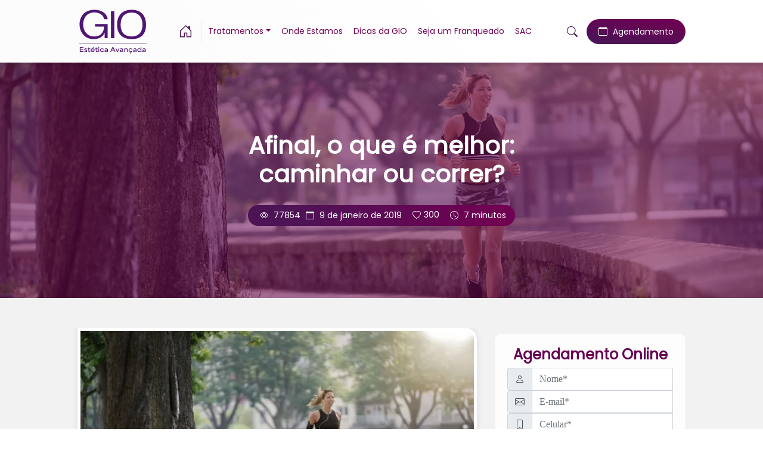

--- FILE ---
content_type: text/html; charset=UTF-8
request_url: https://www.gioesteticaavancada.com.br/dicas-da-gio/afinal-o-que-e-melhor-caminhar-ou-correr/
body_size: 57960
content:
<!DOCTYPE html><html lang="pt-BR"><head><script>if(navigator.userAgent.match(/MSIE|Internet Explorer/i)||navigator.userAgent.match(/Trident\/7\..*?rv:11/i)){let e=document.location.href;if(!e.match(/[?&]nonitro/)){if(e.indexOf("?")==-1){if(e.indexOf("#")==-1){document.location.href=e+"?nonitro=1"}else{document.location.href=e.replace("#","?nonitro=1#")}}else{if(e.indexOf("#")==-1){document.location.href=e+"&nonitro=1"}else{document.location.href=e.replace("#","&nonitro=1#")}}}}</script><link rel="preconnect" href="https://www.giolaser.com.br" /><link rel="preconnect" href="https://www.google.com" /><link rel="preconnect" href="https://maps.googleapis.com" /><link rel="preconnect" href="https://www.googletagmanager.com" /><link rel="preconnect" href="https://cdn-ildppal.nitrocdn.com" /><meta charset="UTF-8" /><meta name="viewport" content="width=device-width, initial-scale=1, shrink-to-fit=no" /><meta name="facebook-domain-verification" content="1am1v5q72w6nghrb5mskfj7iexg9pi" /><title> Afinal, o que é melhor: caminhar ou correr? - GIO Estética Avançada </title><meta name="robots" content="index, follow, max-image-preview:large, max-snippet:-1, max-video-preview:-1" /><meta name="description" content="Muitas pessoas não sabem as principais diferenças entre caminhar e correr. Vem que a gente ter conta. Conheça as vantagens das duas modalidades." /><meta property="og:locale" content="pt_BR" /><meta property="og:type" content="article" /><meta property="og:title" content="Afinal, o que é melhor: caminhar ou correr? - GIO Estética Avançada" /><meta property="og:description" content="Muitas pessoas não sabem as principais diferenças entre caminhar e correr. Vem que a gente ter conta. Conheça as vantagens das duas modalidades." /><meta property="og:url" content="https://www.gioesteticaavancada.com.br/dicas-da-gio/afinal-o-que-e-melhor-caminhar-ou-correr/" /><meta property="og:site_name" content="GIO Estética Avançada" /><meta property="article:published_time" content="2019-01-09T16:50:06+00:00" /><meta property="article:modified_time" content="2021-02-19T12:12:30+00:00" /><meta property="og:image" content="https://www.gioesteticaavancada.com.br/wp-content/uploads/2019/01/259413-afinal-o-que-e-melhor-caminhar-ou-correr.jpg" /><meta property="og:image:width" content="2000" /><meta property="og:image:height" content="1334" /><meta property="og:image:type" content="image/jpeg" /><meta name="author" content="TI Docpix" /><meta name="twitter:card" content="summary_large_image" /><meta name="twitter:label1" content="Escrito por" /><meta name="twitter:data1" content="TI Docpix" /><meta name="twitter:label2" content="Est. tempo de leitura" /><meta name="twitter:data2" content="6 minutos" /><meta name="generator" content="WordPress 6.8.3" /><meta name="google-site-verification" content="6cJg5LdQKkGna2ktBQWOrKUIPDF8c174QK8yXjfoAFo" /><meta name="msapplication-TileImage" content="https://www.gioesteticaavancada.com.br/wp-content/uploads/2021/02/cropped-logo_giolaser_ico-270x270.png" /><meta name="generator" content="NitroPack" /><script>var NPSH,NitroScrollHelper;NPSH=NitroScrollHelper=function(){let e=null;const o=window.sessionStorage.getItem("nitroScrollPos");function t(){let e=JSON.parse(window.sessionStorage.getItem("nitroScrollPos"))||{};if(typeof e!=="object"){e={}}e[document.URL]=window.scrollY;window.sessionStorage.setItem("nitroScrollPos",JSON.stringify(e))}window.addEventListener("scroll",function(){if(e!==null){clearTimeout(e)}e=setTimeout(t,200)},{passive:true});let r={};r.getScrollPos=()=>{if(!o){return 0}const e=JSON.parse(o);return e[document.URL]||0};r.isScrolled=()=>{return r.getScrollPos()>document.documentElement.clientHeight*.5};return r}();</script><script>(function(){var a=false;var e=document.documentElement.classList;var i=navigator.userAgent.toLowerCase();var n=["android","iphone","ipad"];var r=n.length;var o;var d=null;for(var t=0;t<r;t++){o=n[t];if(i.indexOf(o)>-1)d=o;if(e.contains(o)){a=true;e.remove(o)}}if(a&&d){e.add(d);if(d=="iphone"||d=="ipad"){e.add("ios")}}})();</script><script type="text/worker" id="nitro-web-worker">var preloadRequests=0;var remainingCount={};var baseURI="";self.onmessage=function(e){switch(e.data.cmd){case"RESOURCE_PRELOAD":var o=e.data.requestId;remainingCount[o]=0;e.data.resources.forEach(function(e){preload(e,function(o){return function(){console.log(o+" DONE: "+e);if(--remainingCount[o]==0){self.postMessage({cmd:"RESOURCE_PRELOAD",requestId:o})}}}(o));remainingCount[o]++});break;case"SET_BASEURI":baseURI=e.data.uri;break}};async function preload(e,o){if(typeof URL!=="undefined"&&baseURI){try{var a=new URL(e,baseURI);e=a.href}catch(e){console.log("Worker error: "+e.message)}}console.log("Preloading "+e);try{var n=new Request(e,{mode:"no-cors",redirect:"follow"});await fetch(n);o()}catch(a){console.log(a);var r=new XMLHttpRequest;r.responseType="blob";r.onload=o;r.onerror=o;r.open("GET",e,true);r.send()}}</script><script nitro-exclude>window.nitroGtmExcludes = 'WyJhLHMseSxuLGMsaCxpLGQsZSIsImEsIHMsIHksIG4sIGMsIGgsIGksIGQsIGUiLCJhc3luY1xcLWhpZGUiLCJ2YXIgX3Z3b19jb2RlIiwidHJ1c3Rsb2dvXFwuanMiLCJUcnVzdExvZ28iLCIuKj91c2VcXC50eXBla2l0XFwubmV0Lio/IiwiLio/VHlwZWtpdFxcLmxvYWQuKj8iLCJzZXRIZWFkZXJUb3BTcGFjaW5nXFwoXFwpOyIsIi4qP3NlcnZpY2V0aXRhblxcLmNvbVxcXC9tYXJrZXRpbmdcXC1hZHNcXFwvZG5pXFwuanMiLCJ0aWVraW5ldGl4Lio/[base64]/YXBwXFwuZWN3aWRcXC5jb20uKj8iLCJwYXlwYWxcXC5jb21cXFwvc2RrXFxcL2pzIiwidmFyIGFuZ2VsbGV5ZV9pbl9jb250ZW50X3BhcmFtIiwiYXBwXFwub250cmFwb3J0XFwuY29tIiwiLio/bXNnc25kclxcLmNvbS4qPyIsIi4qP3NlYXJjaGxpZ2h0XFwucGFydG5lcnNcXFwvcGhvdG9uXFxcL3Bob3Rvbi4qP2pzIiwiLio/cm9vZlxcLXF1b3RlXFwtcHJvXFwtd2lkZ2V0XFwuanMuKj8iLCIuKj9jYWxsdHJrLio/IiwiLio/Y2FsbHJhaWwuKj8iLCIuKj9ibG9naGVyYWRzLio/IiwiLio/[base64]/[base64]/IiwiYWRzYnlnb29nbGUiLCJzaG93Y2FzZVxcLmxpbmtzeW5lcmd5XFwuY29tIiwiLio/bWVkaWF2aW5lLio/IiwiLio/YWR0aHJpdmUuKj8iLCIuKj9hbWF6b25cXC1hZHN5c3RlbS4qPyIsIi4qP21lZGlhXFwtYW1hem9uXFwuY29tLio/IiwiLio/YW16bl9hc3NvY18uKj8iLCJtb251XFwuZGVsaXZlcnkiLCJhZHNwZWVkXFwubmV0IiwiQWRTcGVlZF8iLCJndG1cXC5qc1xcP2lkXFw9Il0=';</script><script id="nprl">(()=>{if(window.NPRL!=undefined)return;(function(e){var t=e.prototype;t.after||(t.after=function(){var e,t=arguments,n=t.length,r=0,i=this,o=i.parentNode,a=Node,c=String,u=document;if(o!==null){while(r<n){(e=t[r])instanceof a?(i=i.nextSibling)!==null?o.insertBefore(e,i):o.appendChild(e):o.appendChild(u.createTextNode(c(e)));++r}}})})(Element);var e,t;e=t=function(){var t=false;var r=window.URL||window.webkitURL;var i=true;var o=true;var a=2;var c=null;var u=null;var d=true;var s=window.nitroGtmExcludes!=undefined;var l=s?JSON.parse(atob(window.nitroGtmExcludes)).map(e=>new RegExp(e)):[];var f;var m;var v=null;var p=null;var g=null;var h={touch:["touchmove","touchend"],default:["mousemove","click","keydown","wheel"]};var E=true;var y=[];var w=false;var b=[];var S=0;var N=0;var L=false;var T=0;var R=null;var O=false;var A=false;var C=false;var P=[];var I=[];var M=[];var k=[];var x=false;var _={};var j=new Map;var B="noModule"in HTMLScriptElement.prototype;var q=requestAnimationFrame||mozRequestAnimationFrame||webkitRequestAnimationFrame||msRequestAnimationFrame;const D="gtm.js?id=";function H(e,t){if(!_[e]){_[e]=[]}_[e].push(t)}function U(e,t){if(_[e]){var n=0,r=_[e];for(var n=0;n<r.length;n++){r[n].call(this,t)}}}function Y(){(function(e,t){var r=null;var i=function(e){r(e)};var o=null;var a={};var c=null;var u=null;var d=0;e.addEventListener(t,function(r){if(["load","DOMContentLoaded"].indexOf(t)!=-1){if(u){Q(function(){e.triggerNitroEvent(t)})}c=true}else if(t=="readystatechange"){d++;n.ogReadyState=d==1?"interactive":"complete";if(u&&u>=d){n.documentReadyState=n.ogReadyState;Q(function(){e.triggerNitroEvent(t)})}}});e.addEventListener(t+"Nitro",function(e){if(["load","DOMContentLoaded"].indexOf(t)!=-1){if(!c){e.preventDefault();e.stopImmediatePropagation()}else{}u=true}else if(t=="readystatechange"){u=n.documentReadyState=="interactive"?1:2;if(d<u){e.preventDefault();e.stopImmediatePropagation()}}});switch(t){case"load":o="onload";break;case"readystatechange":o="onreadystatechange";break;case"pageshow":o="onpageshow";break;default:o=null;break}if(o){Object.defineProperty(e,o,{get:function(){return r},set:function(n){if(typeof n!=="function"){r=null;e.removeEventListener(t+"Nitro",i)}else{if(!r){e.addEventListener(t+"Nitro",i)}r=n}}})}Object.defineProperty(e,"addEventListener"+t,{value:function(r){if(r!=t||!n.startedScriptLoading||document.currentScript&&document.currentScript.hasAttribute("nitro-exclude")){}else{arguments[0]+="Nitro"}e.ogAddEventListener.apply(e,arguments);a[arguments[1]]=arguments[0]}});Object.defineProperty(e,"removeEventListener"+t,{value:function(t){var n=a[arguments[1]];arguments[0]=n;e.ogRemoveEventListener.apply(e,arguments)}});Object.defineProperty(e,"triggerNitroEvent"+t,{value:function(t,n){n=n||e;var r=new Event(t+"Nitro",{bubbles:true});r.isNitroPack=true;Object.defineProperty(r,"type",{get:function(){return t},set:function(){}});Object.defineProperty(r,"target",{get:function(){return n},set:function(){}});e.dispatchEvent(r)}});if(typeof e.triggerNitroEvent==="undefined"){(function(){var t=e.addEventListener;var n=e.removeEventListener;Object.defineProperty(e,"ogAddEventListener",{value:t});Object.defineProperty(e,"ogRemoveEventListener",{value:n});Object.defineProperty(e,"addEventListener",{value:function(n){var r="addEventListener"+n;if(typeof e[r]!=="undefined"){e[r].apply(e,arguments)}else{t.apply(e,arguments)}},writable:true});Object.defineProperty(e,"removeEventListener",{value:function(t){var r="removeEventListener"+t;if(typeof e[r]!=="undefined"){e[r].apply(e,arguments)}else{n.apply(e,arguments)}}});Object.defineProperty(e,"triggerNitroEvent",{value:function(t,n){var r="triggerNitroEvent"+t;if(typeof e[r]!=="undefined"){e[r].apply(e,arguments)}}})})()}}).apply(null,arguments)}Y(window,"load");Y(window,"pageshow");Y(window,"DOMContentLoaded");Y(document,"DOMContentLoaded");Y(document,"readystatechange");try{var F=new Worker(r.createObjectURL(new Blob([document.getElementById("nitro-web-worker").textContent],{type:"text/javascript"})))}catch(e){var F=new Worker("data:text/javascript;base64,"+btoa(document.getElementById("nitro-web-worker").textContent))}F.onmessage=function(e){if(e.data.cmd=="RESOURCE_PRELOAD"){U(e.data.requestId,e)}};if(typeof document.baseURI!=="undefined"){F.postMessage({cmd:"SET_BASEURI",uri:document.baseURI})}var G=function(e){if(--S==0){Q(K)}};var W=function(e){e.target.removeEventListener("load",W);e.target.removeEventListener("error",W);e.target.removeEventListener("nitroTimeout",W);if(e.type!="nitroTimeout"){clearTimeout(e.target.nitroTimeout)}if(--N==0&&S==0){Q(J)}};var X=function(e){var t=e.textContent;try{var n=r.createObjectURL(new Blob([t.replace(/^(?:<!--)?(.*?)(?:-->)?$/gm,"$1")],{type:"text/javascript"}))}catch(e){var n="data:text/javascript;base64,"+btoa(t.replace(/^(?:<!--)?(.*?)(?:-->)?$/gm,"$1"))}return n};var K=function(){n.documentReadyState="interactive";document.triggerNitroEvent("readystatechange");document.triggerNitroEvent("DOMContentLoaded");if(window.pageYOffset||window.pageXOffset){window.dispatchEvent(new Event("scroll"))}A=true;Q(function(){if(N==0){Q(J)}Q($)})};var J=function(){if(!A||O)return;O=true;R.disconnect();en();n.documentReadyState="complete";document.triggerNitroEvent("readystatechange");window.triggerNitroEvent("load",document);window.triggerNitroEvent("pageshow",document);if(window.pageYOffset||window.pageXOffset||location.hash){let e=typeof history.scrollRestoration!=="undefined"&&history.scrollRestoration=="auto";if(e&&typeof NPSH!=="undefined"&&NPSH.getScrollPos()>0&&window.pageYOffset>document.documentElement.clientHeight*.5){window.scrollTo(0,NPSH.getScrollPos())}else if(location.hash){try{let e=document.querySelector(location.hash);if(e){e.scrollIntoView()}}catch(e){}}}var e=null;if(a==1){e=eo}else{e=eu}Q(e)};var Q=function(e){setTimeout(e,0)};var V=function(e){if(e.type=="touchend"||e.type=="click"){g=e}};var $=function(){if(d&&g){setTimeout(function(e){return function(){var t=function(e,t,n){var r=new Event(e,{bubbles:true,cancelable:true});if(e=="click"){r.clientX=t;r.clientY=n}else{r.touches=[{clientX:t,clientY:n}]}return r};var n;if(e.type=="touchend"){var r=e.changedTouches[0];n=document.elementFromPoint(r.clientX,r.clientY);n.dispatchEvent(t("touchstart"),r.clientX,r.clientY);n.dispatchEvent(t("touchend"),r.clientX,r.clientY);n.dispatchEvent(t("click"),r.clientX,r.clientY)}else if(e.type=="click"){n=document.elementFromPoint(e.clientX,e.clientY);n.dispatchEvent(t("click"),e.clientX,e.clientY)}}}(g),150);g=null}};var z=function(e){if(e.tagName=="SCRIPT"&&!e.hasAttribute("data-nitro-for-id")&&!e.hasAttribute("nitro-document-write")||e.tagName=="IMG"&&(e.hasAttribute("src")||e.hasAttribute("srcset"))||e.tagName=="IFRAME"&&e.hasAttribute("src")||e.tagName=="LINK"&&e.hasAttribute("href")&&e.hasAttribute("rel")&&e.getAttribute("rel")=="stylesheet"){if(e.tagName==="IFRAME"&&e.src.indexOf("about:blank")>-1){return}var t="";switch(e.tagName){case"LINK":t=e.href;break;case"IMG":if(k.indexOf(e)>-1)return;t=e.srcset||e.src;break;default:t=e.src;break}var n=e.getAttribute("type");if(!t&&e.tagName!=="SCRIPT")return;if((e.tagName=="IMG"||e.tagName=="LINK")&&(t.indexOf("data:")===0||t.indexOf("blob:")===0))return;if(e.tagName=="SCRIPT"&&n&&n!=="text/javascript"&&n!=="application/javascript"){if(n!=="module"||!B)return}if(e.tagName==="SCRIPT"){if(k.indexOf(e)>-1)return;if(e.noModule&&B){return}let t=null;if(document.currentScript){if(document.currentScript.src&&document.currentScript.src.indexOf(D)>-1){t=document.currentScript}if(document.currentScript.hasAttribute("data-nitro-gtm-id")){e.setAttribute("data-nitro-gtm-id",document.currentScript.getAttribute("data-nitro-gtm-id"))}}else if(window.nitroCurrentScript){if(window.nitroCurrentScript.src&&window.nitroCurrentScript.src.indexOf(D)>-1){t=window.nitroCurrentScript}}if(t&&s){let n=false;for(const t of l){n=e.src?t.test(e.src):t.test(e.textContent);if(n){break}}if(!n){e.type="text/googletagmanagerscript";let n=t.hasAttribute("data-nitro-gtm-id")?t.getAttribute("data-nitro-gtm-id"):t.id;if(!j.has(n)){j.set(n,[])}let r=j.get(n);r.push(e);return}}if(!e.src){if(e.textContent.length>0){e.textContent+="\n;if(document.currentScript.nitroTimeout) {clearTimeout(document.currentScript.nitroTimeout);}; setTimeout(function() { this.dispatchEvent(new Event('load')); }.bind(document.currentScript), 0);"}else{return}}else{}k.push(e)}if(!e.hasOwnProperty("nitroTimeout")){N++;e.addEventListener("load",W,true);e.addEventListener("error",W,true);e.addEventListener("nitroTimeout",W,true);e.nitroTimeout=setTimeout(function(){console.log("Resource timed out",e);e.dispatchEvent(new Event("nitroTimeout"))},5e3)}}};var Z=function(e){if(e.hasOwnProperty("nitroTimeout")&&e.nitroTimeout){clearTimeout(e.nitroTimeout);e.nitroTimeout=null;e.dispatchEvent(new Event("nitroTimeout"))}};document.documentElement.addEventListener("load",function(e){if(e.target.tagName=="SCRIPT"||e.target.tagName=="IMG"){k.push(e.target)}},true);document.documentElement.addEventListener("error",function(e){if(e.target.tagName=="SCRIPT"||e.target.tagName=="IMG"){k.push(e.target)}},true);var ee=["appendChild","replaceChild","insertBefore","prepend","append","before","after","replaceWith","insertAdjacentElement"];var et=function(){if(s){window._nitro_setTimeout=window.setTimeout;window.setTimeout=function(e,t,...n){let r=document.currentScript||window.nitroCurrentScript;if(!r||r.src&&r.src.indexOf(D)==-1){return window._nitro_setTimeout.call(window,e,t,...n)}return window._nitro_setTimeout.call(window,function(e,t){return function(...n){window.nitroCurrentScript=e;t(...n)}}(r,e),t,...n)}}ee.forEach(function(e){HTMLElement.prototype["og"+e]=HTMLElement.prototype[e];HTMLElement.prototype[e]=function(...t){if(this.parentNode||this===document.documentElement){switch(e){case"replaceChild":case"insertBefore":t.pop();break;case"insertAdjacentElement":t.shift();break}t.forEach(function(e){if(!e)return;if(e.tagName=="SCRIPT"){z(e)}else{if(e.children&&e.children.length>0){e.querySelectorAll("script").forEach(z)}}})}return this["og"+e].apply(this,arguments)}})};var en=function(){if(s&&typeof window._nitro_setTimeout==="function"){window.setTimeout=window._nitro_setTimeout}ee.forEach(function(e){HTMLElement.prototype[e]=HTMLElement.prototype["og"+e]})};var er=async function(){if(o){ef(f);ef(V);if(v){clearTimeout(v);v=null}}if(T===1){L=true;return}else if(T===0){T=-1}n.startedScriptLoading=true;Object.defineProperty(document,"readyState",{get:function(){return n.documentReadyState},set:function(){}});var e=document.documentElement;var t={attributes:true,attributeFilter:["src"],childList:true,subtree:true};R=new MutationObserver(function(e,t){e.forEach(function(e){if(e.type=="childList"&&e.addedNodes.length>0){e.addedNodes.forEach(function(e){if(!document.documentElement.contains(e)){return}if(e.tagName=="IMG"||e.tagName=="IFRAME"||e.tagName=="LINK"){z(e)}})}if(e.type=="childList"&&e.removedNodes.length>0){e.removedNodes.forEach(function(e){if(e.tagName=="IFRAME"||e.tagName=="LINK"){Z(e)}})}if(e.type=="attributes"){var t=e.target;if(!document.documentElement.contains(t)){return}if(t.tagName=="IFRAME"||t.tagName=="LINK"||t.tagName=="IMG"||t.tagName=="SCRIPT"){z(t)}}})});R.observe(e,t);if(!s){et()}await Promise.all(P);var r=b.shift();var i=null;var a=false;while(r){var c;var u=JSON.parse(atob(r.meta));var d=u.delay;if(r.type=="inline"){var l=document.getElementById(r.id);if(l){l.remove()}else{r=b.shift();continue}c=X(l);if(c===false){r=b.shift();continue}}else{c=r.src}if(!a&&r.type!="inline"&&(typeof u.attributes.async!="undefined"||typeof u.attributes.defer!="undefined")){if(i===null){i=r}else if(i===r){a=true}if(!a){b.push(r);r=b.shift();continue}}var m=document.createElement("script");m.src=c;m.setAttribute("data-nitro-for-id",r.id);for(var p in u.attributes){try{if(u.attributes[p]===false){m.setAttribute(p,"")}else{m.setAttribute(p,u.attributes[p])}}catch(e){console.log("Error while setting script attribute",m,e)}}m.async=false;if(u.canonicalLink!=""&&Object.getOwnPropertyDescriptor(m,"src")?.configurable!==false){(e=>{Object.defineProperty(m,"src",{get:function(){return e.canonicalLink},set:function(){}})})(u)}if(d){setTimeout((function(e,t){var n=document.querySelector("[data-nitro-marker-id='"+t+"']");if(n){n.after(e)}else{document.head.appendChild(e)}}).bind(null,m,r.id),d)}else{m.addEventListener("load",G);m.addEventListener("error",G);if(!m.noModule||!B){S++}var g=document.querySelector("[data-nitro-marker-id='"+r.id+"']");if(g){Q(function(e,t){return function(){e.after(t)}}(g,m))}else{Q(function(e){return function(){document.head.appendChild(e)}}(m))}}r=b.shift()}};var ei=function(){var e=document.getElementById("nitro-deferred-styles");var t=document.createElement("div");t.innerHTML=e.textContent;return t};var eo=async function(e){isPreload=e&&e.type=="NitroPreload";if(!isPreload){T=-1;E=false;if(o){ef(f);ef(V);if(v){clearTimeout(v);v=null}}}if(w===false){var t=ei();let e=t.querySelectorAll('style,link[rel="stylesheet"]');w=e.length;if(w){let e=document.getElementById("nitro-deferred-styles-marker");e.replaceWith.apply(e,t.childNodes)}else if(isPreload){Q(ed)}else{es()}}else if(w===0&&!isPreload){es()}};var ea=function(){var e=ei();var t=e.childNodes;var n;var r=[];for(var i=0;i<t.length;i++){n=t[i];if(n.href){r.push(n.href)}}var o="css-preload";H(o,function(e){eo(new Event("NitroPreload"))});if(r.length){F.postMessage({cmd:"RESOURCE_PRELOAD",resources:r,requestId:o})}else{Q(function(){U(o)})}};var ec=function(){if(T===-1)return;T=1;var e=[];var t,n;for(var r=0;r<b.length;r++){t=b[r];if(t.type!="inline"){if(t.src){n=JSON.parse(atob(t.meta));if(n.delay)continue;if(n.attributes.type&&n.attributes.type=="module"&&!B)continue;e.push(t.src)}}}if(e.length){var i="js-preload";H(i,function(e){T=2;if(L){Q(er)}});F.postMessage({cmd:"RESOURCE_PRELOAD",resources:e,requestId:i})}};var eu=function(){while(I.length){style=I.shift();if(style.hasAttribute("nitropack-onload")){style.setAttribute("onload",style.getAttribute("nitropack-onload"));Q(function(e){return function(){e.dispatchEvent(new Event("load"))}}(style))}}while(M.length){style=M.shift();if(style.hasAttribute("nitropack-onerror")){style.setAttribute("onerror",style.getAttribute("nitropack-onerror"));Q(function(e){return function(){e.dispatchEvent(new Event("error"))}}(style))}}};var ed=function(){if(!x){if(i){Q(function(){var e=document.getElementById("nitro-critical-css");if(e){e.remove()}})}x=true;onStylesLoadEvent=new Event("NitroStylesLoaded");onStylesLoadEvent.isNitroPack=true;window.dispatchEvent(onStylesLoadEvent)}};var es=function(){if(a==2){Q(er)}else{eu()}};var el=function(e){m.forEach(function(t){document.addEventListener(t,e,true)})};var ef=function(e){m.forEach(function(t){document.removeEventListener(t,e,true)})};if(s){et()}return{setAutoRemoveCriticalCss:function(e){i=e},registerScript:function(e,t,n){b.push({type:"remote",src:e,id:t,meta:n})},registerInlineScript:function(e,t){b.push({type:"inline",id:e,meta:t})},registerStyle:function(e,t,n){y.push({href:e,rel:t,media:n})},onLoadStyle:function(e){I.push(e);if(w!==false&&--w==0){Q(ed);if(E){E=false}else{es()}}},onErrorStyle:function(e){M.push(e);if(w!==false&&--w==0){Q(ed);if(E){E=false}else{es()}}},loadJs:function(e,t){if(!e.src){var n=X(e);if(n!==false){e.src=n;e.textContent=""}}if(t){Q(function(e,t){return function(){e.after(t)}}(t,e))}else{Q(function(e){return function(){document.head.appendChild(e)}}(e))}},loadQueuedResources:async function(){window.dispatchEvent(new Event("NitroBootStart"));if(p){clearTimeout(p);p=null}window.removeEventListener("load",e.loadQueuedResources);f=a==1?er:eo;if(!o||g){Q(f)}else{if(navigator.userAgent.indexOf(" Edge/")==-1){ea();H("css-preload",ec)}el(f);if(u){if(c){v=setTimeout(f,c)}}else{}}},fontPreload:function(e){var t="critical-fonts";H(t,function(e){document.getElementById("nitro-critical-fonts").type="text/css"});F.postMessage({cmd:"RESOURCE_PRELOAD",resources:e,requestId:t})},boot:function(){if(t)return;t=true;C=typeof NPSH!=="undefined"&&NPSH.isScrolled();let n=document.prerendering;if(location.hash||C||n){o=false}m=h.default.concat(h.touch);p=setTimeout(e.loadQueuedResources,1500);el(V);if(C){e.loadQueuedResources()}else{window.addEventListener("load",e.loadQueuedResources)}},addPrerequisite:function(e){P.push(e)},getTagManagerNodes:function(e){if(!e)return j;return j.get(e)??[]}}}();var n,r;n=r=function(){var t=document.write;return{documentWrite:function(n,r){if(n&&n.hasAttribute("nitro-exclude")){return t.call(document,r)}var i=null;if(n.documentWriteContainer){i=n.documentWriteContainer}else{i=document.createElement("span");n.documentWriteContainer=i}var o=null;if(n){if(n.hasAttribute("data-nitro-for-id")){o=document.querySelector('template[data-nitro-marker-id="'+n.getAttribute("data-nitro-for-id")+'"]')}else{o=n}}i.innerHTML+=r;i.querySelectorAll("script").forEach(function(e){e.setAttribute("nitro-document-write","")});if(!i.parentNode){if(o){o.parentNode.insertBefore(i,o)}else{document.body.appendChild(i)}}var a=document.createElement("span");a.innerHTML=r;var c=a.querySelectorAll("script");if(c.length){c.forEach(function(t){var n=t.getAttributeNames();var r=document.createElement("script");n.forEach(function(e){r.setAttribute(e,t.getAttribute(e))});r.async=false;if(!t.src&&t.textContent){r.textContent=t.textContent}e.loadJs(r,o)})}},TrustLogo:function(e,t){var n=document.getElementById(e);var r=document.createElement("img");r.src=t;n.parentNode.insertBefore(r,n)},documentReadyState:"loading",ogReadyState:document.readyState,startedScriptLoading:false,loadScriptDelayed:function(e,t){setTimeout(function(){var t=document.createElement("script");t.src=e;document.head.appendChild(t)},t)}}}();document.write=function(e){n.documentWrite(document.currentScript,e)};document.writeln=function(e){n.documentWrite(document.currentScript,e+"\n")};window.NPRL=e;window.NitroResourceLoader=t;window.NPh=n;window.NitroPackHelper=r})();</script><template id="nitro-deferred-styles-marker"></template><link rel="preload" href="https://cdn-ildppal.nitrocdn.com/ZegWgARjfVNqShGTcDqoXrsSpsUnHCPC/assets/static/optimized/rev-086dfc2/www.gioesteticaavancada.com.br/wp-content/themes/giolaser/assets/icon/bootstrap/./fonts/nitro-min-3f33dd2-8e71156e-3223-172bf8a2983459290654a7fb04a68e04.bootstrap-icons.woff2" as="font" type="font/woff2" crossorigin class="nitro-font-preload" /><style id="nitro-fonts">@font-face{font-family:"bootstrap-icons";src:url("https://cdn-ildppal.nitrocdn.com/ZegWgARjfVNqShGTcDqoXrsSpsUnHCPC/assets/static/optimized/rev-086dfc2/www.gioesteticaavancada.com.br/wp-content/themes/giolaser/assets/icon/bootstrap/./fonts/nitro-min-3f33dd2-8e71156e-3223-172bf8a2983459290654a7fb04a68e04.bootstrap-icons.woff2") format("woff2");font-display:swap;}@font-face{src:url("https://cdn-ildppal.nitrocdn.com/ZegWgARjfVNqShGTcDqoXrsSpsUnHCPC/assets/static/optimized/rev-086dfc2/www.gioesteticaavancada.com.br/wp-content/themes/giolaser/assets/font/google/poppins/nitro-min-3f33dd2-1eb6d1d7-3221-Poppins-Regular.ttf");font-family:"Poppins-Regular";font-display:swap;}@font-face{src:url("https://cdn-ildppal.nitrocdn.com/ZegWgARjfVNqShGTcDqoXrsSpsUnHCPC/assets/static/optimized/rev-086dfc2/www.gioesteticaavancada.com.br/wp-content/themes/giolaser/assets/font/google/poppins/nitro-min-3f33dd2-345dccc8-3157-Poppins-Black.ttf");font-family:"Poppins-Black";font-display:swap;}@font-face{font-family:Nunito;font-style:normal;font-weight:400;font-display:swap;src:url("https://cdn-ildppal.nitrocdn.com/ZegWgARjfVNqShGTcDqoXrsSpsUnHCPC/assets/static/optimized/rev-086dfc2/www.gioesteticaavancada.com.br/wp-content/plugins/gdpr-cookie-compliance/dist/fonts/nitro-min-3f33dd2-bc99f3cd-3223-nunito-v8-latin-regular.woff2") format("woff2");}@font-face{font-family:Nunito;font-style:normal;font-weight:700;font-display:swap;src:url("https://cdn-ildppal.nitrocdn.com/ZegWgARjfVNqShGTcDqoXrsSpsUnHCPC/assets/static/optimized/rev-086dfc2/www.gioesteticaavancada.com.br/wp-content/plugins/gdpr-cookie-compliance/dist/fonts/nitro-min-3f33dd2-848a49fd-3223-nunito-v8-latin-700.woff2") format("woff2");}</style><style type="text/css" id="nitro-critical-css">:root{--blue:#007bff;--indigo:#6610f2;--purple:#6f42c1;--pink:#e83e8c;--red:#dc3545;--orange:#fd7e14;--yellow:#ffc107;--green:#28a745;--teal:#20c997;--cyan:#17a2b8;--white:#fff;--gray:#6c757d;--gray-dark:#343a40;--primary:#007bff;--secondary:#6c757d;--success:#28a745;--info:#17a2b8;--warning:#ffc107;--danger:#dc3545;--light:#f8f9fa;--dark:#343a40;--breakpoint-xs:0;--breakpoint-sm:576px;--breakpoint-md:768px;--breakpoint-lg:992px;--breakpoint-xl:1200px;--font-family-sans-serif:-apple-system,BlinkMacSystemFont,"Segoe UI",Roboto,"Helvetica Neue",Arial,"Noto Sans",sans-serif,"Apple Color Emoji","Segoe UI Emoji","Segoe UI Symbol","Noto Color Emoji";--font-family-monospace:SFMono-Regular,Menlo,Monaco,Consolas,"Liberation Mono","Courier New",monospace;}*,::after,::before{box-sizing:border-box;}html{font-family:sans-serif;line-height:1.15;-webkit-text-size-adjust:100%;}nav,section{display:block;}body{margin:0;font-family:-apple-system,BlinkMacSystemFont,"Segoe UI",Roboto,"Helvetica Neue",Arial,"Noto Sans",sans-serif,"Apple Color Emoji","Segoe UI Emoji","Segoe UI Symbol","Noto Color Emoji";font-size:1rem;font-weight:400;line-height:1.5;color:#212529;text-align:left;background-color:#fff;}hr{box-sizing:content-box;height:0;overflow:visible;}h1,h2,h3,h4,h5,h6{margin-top:0;margin-bottom:.5rem;}p{margin-top:0;margin-bottom:1rem;}ul{margin-top:0;margin-bottom:1rem;}ul ul{margin-bottom:0;}strong{font-weight:bolder;}small{font-size:80%;}a{color:#007bff;text-decoration:none;background-color:transparent;}a:not([href]):not([class]){color:inherit;text-decoration:none;}img{vertical-align:middle;border-style:none;}label{display:inline-block;margin-bottom:.5rem;}button{border-radius:0;}button,input,select{margin:0;font-family:inherit;font-size:inherit;line-height:inherit;}button,input{overflow:visible;}button,select{text-transform:none;}select{word-wrap:normal;}[type=button],[type=submit],button{-webkit-appearance:button;}[type=button]::-moz-focus-inner,[type=submit]::-moz-focus-inner,button::-moz-focus-inner{padding:0;border-style:none;}input[type=checkbox]{box-sizing:border-box;padding:0;}fieldset{min-width:0;padding:0;margin:0;border:0;}::-webkit-file-upload-button{font:inherit;-webkit-appearance:button;}template{display:none;}h1,h2,h3,h4,h5,h6{margin-bottom:.5rem;font-weight:500;line-height:1.2;}h1{font-size:2.5rem;}h2{font-size:2rem;}h3{font-size:1.75rem;}h4{font-size:1.5rem;}h5{font-size:1.25rem;}h6{font-size:1rem;}hr{margin-top:1rem;margin-bottom:1rem;border:0;border-top:1px solid rgba(0,0,0,.1);}small{font-size:80%;font-weight:400;}.img-thumbnail{padding:.25rem;background-color:#fff;border:1px solid #dee2e6;border-radius:.25rem;max-width:100%;height:auto;}.container,.container-fluid{width:100%;padding-right:15px;padding-left:15px;margin-right:auto;margin-left:auto;}@media (min-width:576px){.container{max-width:540px;}}@media (min-width:768px){.container{max-width:720px;}}@media (min-width:992px){.container{max-width:960px;}}@media (min-width:1200px){.container{max-width:1140px;}}.row{display:-ms-flexbox;display:flex;-ms-flex-wrap:wrap;flex-wrap:wrap;margin-right:-15px;margin-left:-15px;}.col-md-2,.col-md-4,.col-md-6,.col-md-8{position:relative;width:100%;padding-right:15px;padding-left:15px;}.order-2{-ms-flex-order:2;order:2;}@media (min-width:768px){.col-md-2{-ms-flex:0 0 16.666667%;flex:0 0 16.666667%;max-width:16.666667%;}.col-md-4{-ms-flex:0 0 33.333333%;flex:0 0 33.333333%;max-width:33.333333%;}.col-md-6{-ms-flex:0 0 50%;flex:0 0 50%;max-width:50%;}.col-md-8{-ms-flex:0 0 66.666667%;flex:0 0 66.666667%;max-width:66.666667%;}}@media (min-width:992px){.order-lg-2{-ms-flex-order:2;order:2;}.order-lg-3{-ms-flex-order:3;order:3;}}.form-control{display:block;width:100%;height:calc(1.5em + .75rem + 2px);padding:.375rem .75rem;font-size:1rem;font-weight:400;line-height:1.5;color:#495057;background-color:#fff;background-clip:padding-box;border:1px solid #ced4da;border-radius:.25rem;}.form-control::-ms-expand{background-color:transparent;border:0;}.form-control:-moz-focusring{color:transparent;text-shadow:0 0 0 #495057;}.form-control::-webkit-input-placeholder{color:#6c757d;opacity:1;}.form-control::-moz-placeholder{color:#6c757d;opacity:1;}.form-control:-ms-input-placeholder{color:#6c757d;opacity:1;}.form-control::-ms-input-placeholder{color:#6c757d;opacity:1;}.form-group{margin-bottom:1rem;}.form-row{display:-ms-flexbox;display:flex;-ms-flex-wrap:wrap;flex-wrap:wrap;margin-right:-5px;margin-left:-5px;}.form-inline{display:-ms-flexbox;display:flex;-ms-flex-flow:row wrap;flex-flow:row wrap;-ms-flex-align:center;align-items:center;}@media (min-width:576px){.form-inline .form-group{display:-ms-flexbox;display:flex;-ms-flex:0 0 auto;flex:0 0 auto;-ms-flex-flow:row wrap;flex-flow:row wrap;-ms-flex-align:center;align-items:center;margin-bottom:0;}.form-inline .form-control{display:inline-block;width:auto;vertical-align:middle;}}.btn{display:inline-block;font-weight:400;color:#212529;text-align:center;vertical-align:middle;background-color:transparent;border:1px solid transparent;padding:.375rem .75rem;font-size:1rem;line-height:1.5;border-radius:.25rem;}.btn-primary{color:#fff;background-color:#007bff;border-color:#007bff;}.fade:not(.show){opacity:0;}.collapse:not(.show){display:none;}.dropdown{position:relative;}.dropdown-toggle{white-space:nowrap;}.dropdown-toggle::after{display:inline-block;margin-left:.255em;vertical-align:.255em;content:"";border-top:.3em solid;border-right:.3em solid transparent;border-bottom:0;border-left:.3em solid transparent;}.dropdown-menu{position:absolute;top:100%;left:0;z-index:1000;display:none;float:left;min-width:10rem;padding:.5rem 0;margin:.125rem 0 0;font-size:1rem;color:#212529;text-align:left;list-style:none;background-color:#fff;background-clip:padding-box;border:1px solid rgba(0,0,0,.15);border-radius:.25rem;}.dropdown-item{display:block;width:100%;padding:.25rem 1.5rem;clear:both;font-weight:400;color:#212529;text-align:inherit;white-space:nowrap;background-color:transparent;border:0;}.input-group{position:relative;display:-ms-flexbox;display:flex;-ms-flex-wrap:wrap;flex-wrap:wrap;-ms-flex-align:stretch;align-items:stretch;width:100%;}.input-group>.form-control{position:relative;-ms-flex:1 1 auto;flex:1 1 auto;width:1%;min-width:0;margin-bottom:0;}.input-group>.form-control:not(:last-child){border-top-right-radius:0;border-bottom-right-radius:0;}.input-group>.form-control:not(:first-child){border-top-left-radius:0;border-bottom-left-radius:0;}.input-group-prepend{display:-ms-flexbox;display:flex;}.input-group-prepend{margin-right:-1px;}.input-group-text{display:-ms-flexbox;display:flex;-ms-flex-align:center;align-items:center;padding:.375rem .75rem;margin-bottom:0;font-size:1rem;font-weight:400;line-height:1.5;color:#495057;text-align:center;white-space:nowrap;background-color:#e9ecef;border:1px solid #ced4da;border-radius:.25rem;}.input-group>.input-group-prepend>.input-group-text{border-top-right-radius:0;border-bottom-right-radius:0;}.nav{display:-ms-flexbox;display:flex;-ms-flex-wrap:wrap;flex-wrap:wrap;padding-left:0;margin-bottom:0;list-style:none;}.nav-link{display:block;padding:.5rem 1rem;}.nav-pills .nav-link{border-radius:.25rem;}.nav-fill .nav-item{-ms-flex:1 1 auto;flex:1 1 auto;text-align:center;}.navbar{position:relative;display:-ms-flexbox;display:flex;-ms-flex-wrap:wrap;flex-wrap:wrap;-ms-flex-align:center;align-items:center;-ms-flex-pack:justify;justify-content:space-between;padding:.5rem 1rem;}.navbar .container{display:-ms-flexbox;display:flex;-ms-flex-wrap:wrap;flex-wrap:wrap;-ms-flex-align:center;align-items:center;-ms-flex-pack:justify;justify-content:space-between;}.navbar-nav{display:-ms-flexbox;display:flex;-ms-flex-direction:column;flex-direction:column;padding-left:0;margin-bottom:0;list-style:none;}.navbar-nav .nav-link{padding-right:0;padding-left:0;}.navbar-nav .dropdown-menu{position:static;float:none;}.navbar-collapse{-ms-flex-preferred-size:100%;flex-basis:100%;-ms-flex-positive:1;flex-grow:1;-ms-flex-align:center;align-items:center;}.navbar-toggler{padding:.25rem .75rem;font-size:1.25rem;line-height:1;background-color:transparent;border:1px solid transparent;border-radius:.25rem;}.navbar-toggler-icon{display:inline-block;width:1.5em;height:1.5em;vertical-align:middle;content:"";background:no-repeat center center;background-size:100% 100%;}@media (max-width:991.98px){.navbar-expand-lg>.container{padding-right:0;padding-left:0;}}@media (min-width:992px){.navbar-expand-lg{-ms-flex-flow:row nowrap;flex-flow:row nowrap;-ms-flex-pack:start;justify-content:flex-start;}.navbar-expand-lg .navbar-nav{-ms-flex-direction:row;flex-direction:row;}.navbar-expand-lg .navbar-nav .dropdown-menu{position:absolute;}.navbar-expand-lg .navbar-nav .nav-link{padding-right:.5rem;padding-left:.5rem;}.navbar-expand-lg>.container{-ms-flex-wrap:nowrap;flex-wrap:nowrap;}.navbar-expand-lg .navbar-collapse{display:-ms-flexbox !important;display:flex !important;-ms-flex-preferred-size:auto;flex-basis:auto;}.navbar-expand-lg .navbar-toggler{display:none;}}.navbar-light .navbar-nav .nav-link{color:rgba(0,0,0,.5);}.navbar-light .navbar-toggler{color:rgba(0,0,0,.5);border-color:rgba(0,0,0,.1);}.navbar-light .navbar-toggler-icon{background-image:url("data:image/svg+xml,%3csvg xmlns=\'http://www.w3.org/2000/svg\' width=\'30\' height=\'30\' viewBox=\'0 0 30 30\'%3e%3cpath stroke=\'rgba%280, 0, 0, 0.5%29\' stroke-linecap=\'round\' stroke-miterlimit=\'10\' stroke-width=\'2\' d=\'M4 7h22M4 15h22M4 23h22\'/%3e%3c/svg%3e");}.card{position:relative;display:-ms-flexbox;display:flex;-ms-flex-direction:column;flex-direction:column;min-width:0;word-wrap:break-word;background-color:#fff;background-clip:border-box;border:1px solid rgba(0,0,0,.125);border-radius:.25rem;}.card-body{-ms-flex:1 1 auto;flex:1 1 auto;min-height:1px;padding:1.25rem;}.card-header{padding:.75rem 1.25rem;margin-bottom:0;background-color:rgba(0,0,0,.03);border-bottom:1px solid rgba(0,0,0,.125);}.card-header:first-child{border-radius:calc(.25rem - 1px) calc(.25rem - 1px) 0 0;}.alert{position:relative;padding:.75rem 1.25rem;margin-bottom:1rem;border:1px solid transparent;border-radius:.25rem;}.alert-danger{color:#721c24;background-color:#f8d7da;border-color:#f5c6cb;}.list-group{display:-ms-flexbox;display:flex;-ms-flex-direction:column;flex-direction:column;padding-left:0;margin-bottom:0;border-radius:.25rem;}.close{float:right;font-size:1.5rem;font-weight:700;line-height:1;color:#000;text-shadow:0 1px 0 #fff;opacity:.5;}button.close{padding:0;background-color:transparent;border:0;}.modal{position:fixed;top:0;left:0;z-index:1050;display:none;width:100%;height:100%;overflow:hidden;outline:0;}.modal-dialog{position:relative;width:auto;margin:.5rem;}.modal.fade .modal-dialog{-webkit-transform:translate(0,-50px);transform:translate(0,-50px);}.modal-dialog-centered{display:-ms-flexbox;display:flex;-ms-flex-align:center;align-items:center;min-height:calc(100% - 1rem);}.modal-dialog-centered::before{display:block;height:calc(100vh - 1rem);height:-webkit-min-content;height:-moz-min-content;height:min-content;content:"";}.modal-content{position:relative;display:-ms-flexbox;display:flex;-ms-flex-direction:column;flex-direction:column;width:100%;background-color:#fff;background-clip:padding-box;border:1px solid rgba(0,0,0,.2);border-radius:.3rem;outline:0;}.modal-header{display:-ms-flexbox;display:flex;-ms-flex-align:start;align-items:flex-start;-ms-flex-pack:justify;justify-content:space-between;padding:1rem 1rem;border-bottom:1px solid #dee2e6;border-top-left-radius:calc(.3rem - 1px);border-top-right-radius:calc(.3rem - 1px);}.modal-header .close{padding:1rem 1rem;margin:-1rem -1rem -1rem auto;}.modal-title{margin-bottom:0;line-height:1.5;}.modal-body{position:relative;-ms-flex:1 1 auto;flex:1 1 auto;padding:1rem;}@media (min-width:576px){.modal-dialog{max-width:500px;margin:1.75rem auto;}.modal-dialog-centered{min-height:calc(100% - 3.5rem);}.modal-dialog-centered::before{height:calc(100vh - 3.5rem);height:-webkit-min-content;height:-moz-min-content;height:min-content;}}@media (min-width:992px){.modal-xl{max-width:800px;}}@media (min-width:1200px){.modal-xl{max-width:1140px;}}.carousel-item{position:relative;display:none;float:left;width:100%;margin-right:-100%;-webkit-backface-visibility:hidden;backface-visibility:hidden;}.carousel-fade .carousel-item{opacity:0;-webkit-transform:none;transform:none;}.carousel-caption{position:absolute;right:15%;bottom:20px;left:15%;z-index:10;padding-top:20px;padding-bottom:20px;color:#fff;text-align:center;}@-webkit-keyframes spinner-border{to{-webkit-transform:rotate(360deg);transform:rotate(360deg);}}@keyframes spinner-border{to{-webkit-transform:rotate(360deg);transform:rotate(360deg);}}.spinner-border{display:inline-block;width:2rem;height:2rem;vertical-align:text-bottom;border:.25em solid currentColor;border-right-color:transparent;border-radius:50%;-webkit-animation:spinner-border .75s linear infinite;animation:spinner-border .75s linear infinite;}.spinner-border-sm{width:1rem;height:1rem;border-width:.2em;}.bg-white{background-color:#fff !important;}.border{border:1px solid #dee2e6 !important;}.rounded-circle{border-radius:50% !important;}.d-none{display:none !important;}.d-inline-block{display:inline-block !important;}.d-flex{display:-ms-flexbox !important;display:flex !important;}@media (min-width:768px){.d-md-none{display:none !important;}}@media (min-width:992px){.d-lg-block{display:block !important;}}.justify-content-end{-ms-flex-pack:end !important;justify-content:flex-end !important;}.justify-content-center{-ms-flex-pack:center !important;justify-content:center !important;}.align-items-center{-ms-flex-align:center !important;align-items:center !important;}.overflow-auto{overflow:auto !important;}@supports ((position:-webkit-sticky) or (position:sticky)){.sticky-top{position:-webkit-sticky;position:sticky;top:0;z-index:1020;}}.w-100{width:100% !important;}.mb-0{margin-bottom:0 !important;}.mb-3{margin-bottom:1rem !important;}.m-auto{margin:auto !important;}.mx-auto{margin-right:auto !important;}.mx-auto{margin-left:auto !important;}.text-center{text-align:center !important;}.text-success{color:#28a745 !important;}.text-muted{color:#6c757d !important;}.sl-wrapper a{border-bottom:0 !important;text-decoration:none !important;}.sl-button{padding:.375em .625em;font-size:1em;line-height:1;font-weight:normal;}.sl-count{color:#666;}.sl-count{font-size:.625em;font-family:Arial,"Helvetica Neue",Helvetica,sans-serif;text-transform:uppercase;vertical-align:middle;}[class*=" bi-"]::before{display:inline-block;font-family:bootstrap-icons !important;font-style:normal;font-weight:normal !important;font-variant:normal;text-transform:none;line-height:1;vertical-align:text-bottom;-webkit-font-smoothing:antialiased;-moz-osx-font-smoothing:grayscale;}.bi-arrow-up-short::before{content:"";}.bi-calendar::before{content:"";}.bi-check2-circle::before{content:"";}.bi-clock::before{content:"";}.bi-envelope::before{content:"";}.bi-eye::before{content:"";}.bi-facebook::before{content:"";}.bi-heart::before{content:"";}.bi-house-door::before{content:"";}.bi-instagram::before{content:"";}.bi-person::before{content:"";}.bi-phone::before{content:"";}.bi-search::before{content:"";}.bi-youtube::before{content:"";}body{font-family:"Poppins-Regular";}html{margin-top:0 !important;}a i{position:relative;top:-3px;}h1,h2,h3,h4,h5,h6{font-weight:bold;}.t-degr-roxo{background:linear-gradient(to right,#4c1455 15%,#6f0052 40%);-webkit-background-clip:text;-webkit-text-fill-color:transparent;}.titulo-padrao-b{letter-spacing:1px;color:white;}#modalAgendamentoSucesso .modal-content,#modal_agendamento .modal-content{border-radius:20px;}.sl-button{color:white;}#voltar-topo{display:inline-block;color:#6f0052;font-size:20px;padding:5px;background-color:rgba(255,255,255,.84);width:40px;height:40px;text-align:center;border-radius:50px;position:fixed;bottom:30px;right:20px;opacity:0;visibility:hidden;z-index:1099;box-shadow:0px 4px 4px rgba(0,0,0,.15);}.nav-social{position:fixed;top:45%;left:7px;border-radius:20px;overflow:hidden;z-index:9999999;opacity:.9;display:none;}.nav-social a{display:block;text-align:center;padding:7px;color:white;font-size:17px;}.facebook{background:#6f0052;color:white;}.instagram{background:#4c1455;color:white;}.youtube{background:#6f0052;color:white;}.header-principal{box-shadow:0px 4px 4px rgba(0,0,0,.15);background:linear-gradient(50deg,#fcfcfc 23.53%,white 63.39%) !important;min-height:105px;}.header-principal .menu-principal .nav-item a{color:#6f0052;font-size:15px;padding-left:10px;}.botao-roxo{background:linear-gradient(8.89deg,#4c1455 14.53%,#6f0052 90.39%);border-radius:50px;font-size:14px;padding:10px 20px;border:0px;}.botao-roxo i{margin-right:5px;font-size:15px;}.botao-home{border-right:1px solid #eee;font-size:26px;position:relative;color:#4c1455;padding-right:15px;display:inline-block;}.botao-home i{position:relative;top:-5px;}.botao-busca{font-size:18px;position:relative;color:#4c1455;padding-right:15px;display:inline-block;}.botoes-sm-menu{border-top:2px solid #eee;margin-top:5px;padding:14px 0 10px 0;}.navbar-nav .dropdown-menu{border-radius:10px;}.botoes-sm-menu .nav-link{background:none;border-radius:50px;color:#6f0052;border:1px solid #eee;}.botoes-sm-menu .nav-item{padding:3px;}.buscar-unidade,.buscar-unidade i{color:white;font-weight:bold;}.buscar-unidade i{font-size:25px;}.div-select-horario{margin-right:-15px !important;}.mensagem-form{background:white !important;padding:5px 10px !important;color:red !important;border-radius:20px !important;font-size:9px !important;margin-bottom:0 !important;margin-top:5px !important;text-transform:uppercase;}.mensagem-campo{background:white !important;padding:5px 10px !important;color:red !important;border-radius:20px !important;font-size:9px !important;margin-bottom:0 !important;margin-top:5px !important;text-transform:uppercase;}.unidade-nao-selecionada{padding:20px;background:#cecece;margin:10px;color:red;border-radius:20px;border:3px solid #c3c3c3;}#modal_agendamento .data-unidade-sem-horarios{border:2px solid red;border-radius:10px;padding:10px 0px;color:red;}.depoimentos-home .carousel-inner .carousel-item{background:url("https://cdn-ildppal.nitrocdn.com/ZegWgARjfVNqShGTcDqoXrsSpsUnHCPC/assets/images/optimized/rev-49e1324/www.gioesteticaavancada.com.br/wp-content/themes/giolaser/assets/img/dots-banner-cta.png"),linear-gradient(to right,#4c1455 14%,#6f0052 90%);border-radius:20px;min-height:450px;background-size:10%,auto;background-repeat:no-repeat;background-position:top right;}.depoimentos-home .carousel-inner .carousel-item.nitro-lazy{background:none !important;}.depoimentos-home .img-thumbnail{width:80px;margin:10px;}.depoimentos-home h5{color:white;}.depoimentos-home p{color:#de8bc8;}.texto-depoimento{padding:60px 0 30px 0;}.texto-depoimento p{text-align:center;display:inline-block;clear:both;max-width:65%;color:white;font-size:15px;}.depoimentos-home .carousel-caption{position:relative;right:inherit;left:inherit;}.texto-depoimento hr{border-top:1px solid rgba(241,241,241,.26);max-width:20%;}.user-depoimento .img-thumbnail{height:auto !important;max-width:150px !important;}.banner-interno{overflow:hidden;background:linear-gradient(to right,#4c1455 34%,#6f0052 90%);}.conteudo-interno{color:#4f4f4f;padding-top:50px;padding-bottom:50px;background:#f2f2f2;margin-bottom:50px;}.quadro-blog .conteudo-interno{margin-bottom:0;}.conteudo-single{max-width:1000px;overflow:hidden;}.conteudo-interno .conteudo-single img{border-radius:20px;height:auto !important;}.quadro-blog .banner-interno{background-position:center center;background-repeat:no-repeat;background-size:cover;background-attachment:fixed;}.quadro-blog .banner-interno .container-fluid{background-color:rgba(111,0,82,.5);}.quadro-blog .banner-interno .row{min-height:395px;color:white;}.quadro-blog .img-banner-single img{box-shadow:0 0 20px grey;border-radius:0 20px 0 20px;border:5px solid white;width:100%;margin-bottom:30px;}.img-banner-single{width:100%;}.info-post{display:inline-block;background:linear-gradient(to right,#4c1455 14%,#6f0052 90%);border-radius:50px;overflow:hidden;padding:7px 15px;margin-top:20px;font-size:14px;text-align:center;}.info-post i{position:relative;margin:0 5px;bottom:3px;}.navbar-light .navbar-toggler{border:0;}.li-unidades{background:#fff;border-radius:20px;padding:20px;box-shadow:0px 4px 4px rgba(0,0,0,.15);height:540px;}.li-unidades .card-body{padding:10px !important;}.li-unidades .card-header{background:transparent;text-transform:none;padding-top:0;}.li-unidades .card-header h3{font-size:20px;text-align:center;}.li-unidades .card-body::-webkit-scrollbar{width:17px;}.li-unidades .card-body::-webkit-scrollbar-track{background:#bfbfbf;margin:20px 0;border-left:8px solid white;border-right:8px solid white;}.li-unidades .card-body::-webkit-scrollbar-thumb{background:#6f0052;border-radius:50px;border:5px solid;border-color:rgba(333,333,333,.4);}.botao-home i{font-size:23px;}.pesquisando-unidades{padding:0 20px;}.pesquisa-unidades{border-radius:50px;}.sl-count{color:inherit;font-size:inherit;font-family:inherit;vertical-align:inherit;text-transform:inherit;}@media only screen and (max-width:767.98px){.navbar-collapse{padding-top:10px;margin-top:-20px;border:1px solid rgba(254,254,254,0);border-radius:20px;}.conteudo-interno{padding-left:10px;padding-right:10px;}.quadro-blog .banner-interno .container-fluid{padding-bottom:30px;}.banner-interno h1,.titulo-padrao-b{font-size:23px;}.texto-depoimento p{max-width:80%;}.texto-depoimento{padding:30px;}.user-depoimento p{font-size:14px;}.header-principal{height:auto !important;}.li-unidades{padding:5px;}.carousel-caption{position:relative;right:inherit;left:inherit;}#modal_agendamento .modal-header{display:none !important;}#modal_agendamento .modal-body{padding:5px !important;}#modal_agendamento .listagem-unidades{height:300px;}.li-unidades .card-header h3{padding:10px;font-size:20px;}.li-unidades{height:auto;}}@media only screen and (min-width:992px) and (max-width:1199.98px){.container{max-width:1050px !important;}.header-principal .menu-principal .nav-item a{font-size:14px;}}@media only screen and (min-width:1200px) and (max-width:1399.98px){.container{max-width:1050px !important;}.header-principal .menu-principal .nav-item a{font-size:14px;}}@media all and (min-width:991px){.dropdown:after{content:"";top:0;right:0;bottom:0;left:0;opacity:0;visibility:hidden;background-color:rgba(0,0,0,.3);}}.agendamento-fluxo2 .unidades{color:#6f0052;}.agendamento-fluxo2 .unidades,.agendamento-fluxo2 .concluido{background-color:#f9f9f9;padding:10px;border-radius:20px;display:none;}.agendamento-fluxo2 .concluido{font-family:"Poppins";font-size:26px;font-weight:bold;color:#6f0052;text-align:center;flex-direction:column;align-items:center;}.agendamento-fluxo2 .concluido img{width:120px;}.agendamento-fluxo2 .div-form-agendamento .form-group{max-width:none !important;}.agendamento-fluxo2 .listagem-unidades{min-height:120px;max-height:350px;overflow-y:scroll;display:none;}.agendamento-fluxo2 .unidades{flex-direction:column;gap:10px;background:#fff;border-radius:20px;padding:20px;box-shadow:0px 4px 4px rgba(0,0,0,15%);}.agendamento-fluxo2 .unidades .titulo-form{font-size:20px;display:flex;justify-content:center;}.agendamento-fluxo2 .unidades button{margin:10px 0;}.agendamento-fluxo2 .t-degr-roxo{background:linear-gradient(to right,#4c1455 15%,#6f0052 40%);-webkit-background-clip:text;-webkit-text-fill-color:transparent;}.agendamento-fluxo2 .pesquisa-unidades{border-radius:50px;position:relative;left:5px;}.agendamento-fluxo2 .botao-roxo{background:linear-gradient(8.89deg,#4c1455 14.53%,#6f0052 90.39%);border-radius:50px;font-size:14px;padding:10px 20px;border:0px;}.agendamento-fluxo2{font-family:"Poppins" !important;}.agendamento-fluxo2 .form-control{border:1px solid #ced4da !important;}#modalAgendamentoSucesso .t-degr-roxo{background:linear-gradient(to right,#4c1455 15%,#6f0052 40%);-webkit-background-clip:text;-webkit-text-fill-color:transparent;}#modalAgendamentoSucesso h5{font-size:1.25rem;font-family:"Poppins";font-weight:500;}#modalAgendamentoSucesso h6{font-size:1rem;font-family:"Poppins";font-weight:500;}.agendamento-fluxo2 .box-mensagem-busca{display:flex;text-align:center;}.agendamento-fluxo2 .box-mensagem-busca p{max-width:100%;color:#6f0052;}.agendamento-fluxo2 #voltarListagemUnidades{display:none;}.agendamento-fluxo2 #voltarListagemUnidades a{color:#6f0052;}.agendamento-fluxo2 #div_data_hora{justify-content:center;}.agendamento-fluxo2 #mensagemFinalizar{display:none;font-size:20px;justify-content:center;}.agendamento-fluxo2 .carregando-select-horario{text-align:center;}.agendamento-fluxo2 .form-pesquisa-unidades input{border-color:#4c1455 !important;background-color:#f7f0f5;}.agendamento-fluxo2 .pesquisando-unidades{justify-content:center;max-width:none !important;width:100%;margin-bottom:10px;}@media (max-width:767px){.agendamento-fluxo2 .concluido{height:320px;}.agendamento-fluxo2 .box-mensagem-busca{padding:10px;font-size:12px;}}@media (max-width:768px){#voltar-topo{bottom:80px !important;}}ul{box-sizing:border-box;}:root{--wp--preset--font-size--normal:16px;--wp--preset--font-size--huge:42px;}:root{--wp--preset--aspect-ratio--square:1;--wp--preset--aspect-ratio--4-3:4/3;--wp--preset--aspect-ratio--3-4:3/4;--wp--preset--aspect-ratio--3-2:3/2;--wp--preset--aspect-ratio--2-3:2/3;--wp--preset--aspect-ratio--16-9:16/9;--wp--preset--aspect-ratio--9-16:9/16;--wp--preset--color--black:#000;--wp--preset--color--cyan-bluish-gray:#abb8c3;--wp--preset--color--white:#fff;--wp--preset--color--pale-pink:#f78da7;--wp--preset--color--vivid-red:#cf2e2e;--wp--preset--color--luminous-vivid-orange:#ff6900;--wp--preset--color--luminous-vivid-amber:#fcb900;--wp--preset--color--light-green-cyan:#7bdcb5;--wp--preset--color--vivid-green-cyan:#00d084;--wp--preset--color--pale-cyan-blue:#8ed1fc;--wp--preset--color--vivid-cyan-blue:#0693e3;--wp--preset--color--vivid-purple:#9b51e0;--wp--preset--gradient--vivid-cyan-blue-to-vivid-purple:linear-gradient(135deg,rgba(6,147,227,1) 0%,#9b51e0 100%);--wp--preset--gradient--light-green-cyan-to-vivid-green-cyan:linear-gradient(135deg,#7adcb4 0%,#00d082 100%);--wp--preset--gradient--luminous-vivid-amber-to-luminous-vivid-orange:linear-gradient(135deg,rgba(252,185,0,1) 0%,rgba(255,105,0,1) 100%);--wp--preset--gradient--luminous-vivid-orange-to-vivid-red:linear-gradient(135deg,rgba(255,105,0,1) 0%,#cf2e2e 100%);--wp--preset--gradient--very-light-gray-to-cyan-bluish-gray:linear-gradient(135deg,#eee 0%,#a9b8c3 100%);--wp--preset--gradient--cool-to-warm-spectrum:linear-gradient(135deg,#4aeadc 0%,#9778d1 20%,#cf2aba 40%,#ee2c82 60%,#fb6962 80%,#fef84c 100%);--wp--preset--gradient--blush-light-purple:linear-gradient(135deg,#ffceec 0%,#9896f0 100%);--wp--preset--gradient--blush-bordeaux:linear-gradient(135deg,#fecda5 0%,#fe2d2d 50%,#6b003e 100%);--wp--preset--gradient--luminous-dusk:linear-gradient(135deg,#ffcb70 0%,#c751c0 50%,#4158d0 100%);--wp--preset--gradient--pale-ocean:linear-gradient(135deg,#fff5cb 0%,#b6e3d4 50%,#33a7b5 100%);--wp--preset--gradient--electric-grass:linear-gradient(135deg,#caf880 0%,#71ce7e 100%);--wp--preset--gradient--midnight:linear-gradient(135deg,#020381 0%,#2874fc 100%);--wp--preset--font-size--small:13px;--wp--preset--font-size--medium:20px;--wp--preset--font-size--large:36px;--wp--preset--font-size--x-large:42px;--wp--preset--spacing--20:.44rem;--wp--preset--spacing--30:.67rem;--wp--preset--spacing--40:1rem;--wp--preset--spacing--50:1.5rem;--wp--preset--spacing--60:2.25rem;--wp--preset--spacing--70:3.38rem;--wp--preset--spacing--80:5.06rem;--wp--preset--shadow--natural:6px 6px 9px rgba(0,0,0,.2);--wp--preset--shadow--deep:12px 12px 50px rgba(0,0,0,.4);--wp--preset--shadow--sharp:6px 6px 0px rgba(0,0,0,.2);--wp--preset--shadow--outlined:6px 6px 0px -3px rgba(255,255,255,1),6px 6px rgba(0,0,0,1);--wp--preset--shadow--crisp:6px 6px 0px rgba(0,0,0,1);}.wpcf7 .hidden-fields-container{display:none;}.wpcf7 form .wpcf7-response-output{margin:2em .5em 1em;padding:.2em 1em;border:2px solid #00a0d2;}.wpcf7 form.init .wpcf7-response-output{display:none;}.gdpr_lightbox-hide{display:none;}.gdpr-sr-only{position:absolute;width:1px;height:1px;padding:0;margin:-1px;overflow:hidden;clip:rect(0,0,0,0);white-space:nowrap;border:0;}#moove_gdpr_cookie_modal .cookie-switch .cookie-slider{overflow:visible;box-shadow:1px 1px transparent;}#moove_gdpr_cookie_modal{margin:0 auto;margin-top:0;min-height:60vh;font-family:Nunito,sans-serif;content-visibility:hidden;}#moove_gdpr_cookie_modal span.tab-title{display:block;}#moove_gdpr_cookie_modal button{letter-spacing:0;outline:none;}#moove_gdpr_cookie_modal *{-webkit-font-smoothing:antialiased;-moz-osx-font-smoothing:grayscale;font-family:inherit;}#moove_gdpr_cookie_modal .cookie-switch{position:relative;display:inline-block;width:50px;height:30px;padding:0;}#moove_gdpr_cookie_modal .cookie-switch input{display:none;}#moove_gdpr_cookie_modal .cookie-switch .cookie-slider{position:absolute;top:0;left:0;right:0;bottom:0;background-color:red;margin:0;padding:0;}#moove_gdpr_cookie_modal .cookie-switch .cookie-slider:before{position:absolute;content:"";height:26px;width:26px;left:1px;bottom:1px;border:1px solid #f2f2f2;border-radius:50%;background-color:#fff;box-shadow:0 5px 15px 0 rgba(0,0,0,.25);display:block;box-sizing:content-box;}#moove_gdpr_cookie_modal .cookie-switch .cookie-slider:after{content:attr(data-text-disabled);position:absolute;top:0;left:60px;font-weight:700;font-size:16px;line-height:30px;color:red;display:block;white-space:nowrap;}#moove_gdpr_cookie_modal .cookie-switch .cookie-slider.cookie-round{border-radius:34px;}#moove_gdpr_cookie_modal .cookie-switch .cookie-slider.cookie-round:before{border-radius:50%;}#moove_gdpr_cookie_modal .cookie-switch .cookie-slider.gdpr-sr:after{display:none;}#moove_gdpr_cookie_modal .cookie-switch .gdpr-sr-enable{display:none;color:#2e9935;}#moove_gdpr_cookie_modal .cookie-switch .gdpr-sr-disable{display:block;color:red;}#moove_gdpr_cookie_modal .cookie-switch .gdpr-sr-label{position:absolute;top:0;left:60px;font-weight:700;font-size:16px;line-height:30px;color:red;display:block;white-space:nowrap;}#moove_gdpr_cookie_modal a,#moove_gdpr_cookie_modal button{outline:none;box-shadow:none;text-shadow:none;}#moove_gdpr_cookie_modal .moove-gdpr-modal-content{color:#000;background-color:#fff;width:900px;width:80vw;max-width:1170px;min-height:600px;border-radius:10px;position:relative;margin:0 auto;}#moove_gdpr_cookie_modal .moove-gdpr-modal-content .gdpr-cc-form-fieldset{background-color:transparent;}#moove_gdpr_cookie_modal .moove-gdpr-modal-content.logo-position-left .moove-gdpr-company-logo-holder{text-align:left;}#moove_gdpr_cookie_modal .moove-gdpr-modal-content.moove_gdpr_modal_theme_v1 .main-modal-content{display:-ms-flexbox;display:flex;-ms-flex-flow:column;flex-flow:column;height:100%;}#moove_gdpr_cookie_modal .moove-gdpr-modal-content.moove_gdpr_modal_theme_v1 .moove-gdpr-modal-footer-content .moove-gdpr-button-holder button.mgbutton{margin:2px;}#moove_gdpr_cookie_modal .moove-gdpr-modal-content .moove-gdpr-modal-close{position:absolute;text-decoration:none;top:-30px;right:-30px;display:block;width:60px;height:60px;line-height:60px;text-align:center;border-radius:50%;background:transparent;padding:0;z-index:99;margin:0;outline:none;box-shadow:none;border:none;}#moove_gdpr_cookie_modal .moove-gdpr-modal-content .moove-gdpr-modal-close span.gdpr-icon{display:block;width:60px;height:60px;line-height:60px;font-size:48px;background-color:#0c4da2;border:1px solid #0c4da2;color:#fff;border-radius:50%;}#moove_gdpr_cookie_modal .moove-gdpr-modal-content .moove-gdpr-company-logo-holder{padding:0;margin-bottom:25px;}#moove_gdpr_cookie_modal .moove-gdpr-modal-content .moove-gdpr-company-logo-holder img{max-height:75px;max-width:70%;width:auto;display:inline-block;}#moove_gdpr_cookie_modal .moove-gdpr-modal-content .moove-gdpr-tab-main span.tab-title{font-weight:700;font-size:28px;line-height:1.2;margin:0;padding:0;color:#000;margin-bottom:25px;}#moove_gdpr_cookie_modal .moove-gdpr-modal-content .moove-gdpr-tab-main .moove-gdpr-tab-main-content{display:-ms-flexbox;display:flex;-ms-flex-flow:column;flex-flow:column;max-height:calc(100% - 155px);overflow-y:auto;padding-right:20px;padding-bottom:15px;}#moove_gdpr_cookie_modal .moove-gdpr-modal-content .moove-gdpr-tab-main .moove-gdpr-tab-main-content a,#moove_gdpr_cookie_modal .moove-gdpr-modal-content .moove-gdpr-tab-main .moove-gdpr-tab-main-content p{font-weight:400;font-size:16px;line-height:1.4;margin-bottom:18px;margin-top:0;padding:0;color:#000;}#moove_gdpr_cookie_modal .moove-gdpr-modal-content .moove-gdpr-tab-main .moove-gdpr-tab-main-content a{color:#000;text-decoration:underline;}#moove_gdpr_cookie_modal .moove-gdpr-modal-content .moove-gdpr-tab-main .moove-gdpr-status-bar{padding:5px;margin-right:10px;margin-bottom:15px;}#moove_gdpr_cookie_modal .moove-gdpr-modal-content .moove-gdpr-tab-main .moove-gdpr-status-bar .gdpr-cc-form-wrap,#moove_gdpr_cookie_modal .moove-gdpr-modal-content .moove-gdpr-tab-main .moove-gdpr-status-bar .gdpr-cc-form-wrap .gdpr-cc-form-fieldset{border:none;padding:0;margin:0;box-shadow:none;}#moove_gdpr_cookie_modal .moove-gdpr-modal-content .moove-gdpr-modal-footer-content{display:-ms-flexbox;display:flex;-ms-flex-align:center;align-items:center;height:130px;position:absolute;left:0;bottom:0;width:100%;background-color:#f1f1f1;z-index:15;border-radius:5px;}#moove_gdpr_cookie_modal .moove-gdpr-modal-content .moove-gdpr-modal-footer-content:before{content:"";position:absolute;bottom:130px;left:60px;right:60px;height:1px;display:block;background-color:#c9c8c8;}#moove_gdpr_cookie_modal .moove-gdpr-modal-content .moove-gdpr-modal-footer-content .moove-gdpr-button-holder{width:calc(100% + 16px);display:-ms-flexbox;display:flex;padding:0 60px;-ms-flex-pack:justify;justify-content:space-between;margin:0 -2px;-ms-flex-wrap:wrap;flex-wrap:wrap;}#moove_gdpr_cookie_modal .moove-gdpr-modal-content .moove-gdpr-modal-footer-content .moove-gdpr-button-holder button.mgbutton{margin:8px;text-decoration:none;border-radius:150px;color:#fff;padding:15px 10px;border:1px solid transparent;min-width:160px;text-align:center;text-transform:none;letter-spacing:0;font-weight:700;font-size:14px;line-height:20px;}#moove_gdpr_cookie_modal .moove-gdpr-modal-content .moove-gdpr-modal-footer-content .moove-gdpr-button-holder button.mgbutton.moove-gdpr-modal-save-settings{color:#fff;display:none;}#moove_gdpr_cookie_modal .moove-gdpr-modal-content .moove-gdpr-modal-left-content{width:40%;display:inline-block;float:left;padding:40px 60px;position:absolute;height:100%;top:0;box-shadow:0 0 30px 0 rgba(35,35,35,.1);background:#fff;z-index:10;left:0;border-top-left-radius:5px;border-bottom-left-radius:5px;}#moove_gdpr_cookie_modal .moove-gdpr-modal-content .moove-gdpr-modal-left-content .moove-gdpr-branding-cnt{position:absolute;bottom:0;padding-bottom:30px;left:60px;right:60px;}#moove_gdpr_cookie_modal .moove-gdpr-modal-content .moove-gdpr-modal-left-content #moove-gdpr-menu{padding:0;list-style:none;margin:0;z-index:12;}#moove_gdpr_cookie_modal .moove-gdpr-modal-content .moove-gdpr-modal-left-content #moove-gdpr-menu li{margin:0;padding:0;list-style:none;margin-bottom:7px;}#moove_gdpr_cookie_modal .moove-gdpr-modal-content .moove-gdpr-modal-left-content #moove-gdpr-menu li.menu-item-selected button{background-color:#fff;border-color:#f1f1f1;color:#000;}#moove_gdpr_cookie_modal .moove-gdpr-modal-content .moove-gdpr-modal-left-content #moove-gdpr-menu li button{display:-ms-flexbox;display:flex;-ms-flex-align:center;align-items:center;font-weight:800;font-size:14px;text-decoration:none;text-transform:uppercase;background-color:#f1f1f1;border:1px solid #f1f1f1;line-height:1.1;padding:13px 20px;color:#0c4da2;width:100%;border-radius:5px;text-align:left;white-space:normal;}#moove_gdpr_cookie_modal .moove-gdpr-modal-content .moove-gdpr-modal-left-content #moove-gdpr-menu li button span.gdpr-nav-tab-title{display:-ms-inline-flexbox;display:inline-flex;-ms-flex-align:center;align-items:center;width:calc(100% - 40px);}#moove_gdpr_cookie_modal .moove-gdpr-modal-content .moove-gdpr-modal-right-content{width:60%;display:inline-block;float:right;padding:40px 60px;position:absolute;top:0;height:auto;right:0;background-color:#f1f1f1;border-top-right-radius:5px;border-bottom-right-radius:5px;}#moove_gdpr_cookie_modal .moove-gdpr-modal-content .moove-gdpr-tab-main .moove-gdpr-status-bar:after,.moove-clearfix:after{content:"";display:table;clear:both;}@media (max-width:767px){.gdpr-icon.moovegdpr-arrow-close:after,.gdpr-icon.moovegdpr-arrow-close:before{height:14px;top:calc(50% - 7px);}#moove_gdpr_cookie_modal .moove-gdpr-modal-content{width:calc(100vw - 50px);}#moove_gdpr_cookie_modal .cookie-switch{width:40px;height:24px;}#moove_gdpr_cookie_modal .cookie-switch .cookie-slider:before{height:20px;width:20px;}#moove_gdpr_cookie_modal .moove-gdpr-modal-content.moove_gdpr_modal_theme_v1 .moove-gdpr-tab-main .moove-gdpr-tab-main-content{max-height:auto;}#moove_gdpr_cookie_modal .moove-gdpr-modal-content{max-height:500px;max-height:90vh;min-height:auto;}#moove_gdpr_cookie_modal .moove-gdpr-modal-content .cookie-switch .cookie-slider:after,#moove_gdpr_cookie_modal .moove-gdpr-modal-content .cookie-switch .gdpr-sr-label{font-weight:800;font-size:12px;line-height:30px;min-width:130px;}#moove_gdpr_cookie_modal .moove-gdpr-modal-content .cookie-switch .gdpr-sr-label{line-height:1.8;}#moove_gdpr_cookie_modal .moove-gdpr-modal-content .moove-gdpr-modal-close{position:absolute;top:-15px;right:-15px;display:block;width:30px;height:30px;line-height:30px;text-decoration:none;}#moove_gdpr_cookie_modal .moove-gdpr-modal-content .moove-gdpr-modal-close span.gdpr-icon{width:30px;height:30px;line-height:30px;font-size:30px;}#moove_gdpr_cookie_modal .moove-gdpr-modal-content .moove-gdpr-company-logo-holder{margin-bottom:15px;}#moove_gdpr_cookie_modal .moove-gdpr-modal-content .moove-gdpr-modal-left-content{padding:10px;padding-top:30px;position:relative;top:0;left:0;text-align:center;min-height:140px;border-radius:0;border-top-left-radius:5px;border-top-right-radius:5px;}#moove_gdpr_cookie_modal .moove-gdpr-modal-content .moove-gdpr-modal-left-content #moove-gdpr-menu{display:-ms-flexbox;display:flex;margin:0 -3px;-ms-flex-wrap:wrap;flex-wrap:wrap;}#moove_gdpr_cookie_modal .moove-gdpr-modal-content .moove-gdpr-modal-left-content #moove-gdpr-menu li{list-style:none;margin-bottom:20px;display:-ms-inline-flexbox;display:inline-flex;margin:3px;-ms-flex:1;flex:1;}#moove_gdpr_cookie_modal .moove-gdpr-modal-content .moove-gdpr-modal-left-content #moove-gdpr-menu li button{padding:5px;}#moove_gdpr_cookie_modal .moove-gdpr-modal-content .moove-gdpr-modal-left-content #moove-gdpr-menu li button span.gdpr-nav-tab-title{font-size:8px;line-height:1.2;}#moove_gdpr_cookie_modal .moove-gdpr-modal-content .moove-gdpr-modal-left-content .moove-gdpr-branding-cnt{top:3px;right:3px;left:auto;padding:0;bottom:auto;transform:scale(.8);}#moove_gdpr_cookie_modal .moove-gdpr-modal-content .moove-gdpr-modal-right-content{width:100%;position:relative;padding:15px 10px;border-radius:0;border-bottom-left-radius:5px;border-bottom-right-radius:5px;}#moove_gdpr_cookie_modal .moove-gdpr-modal-content .moove-gdpr-tab-main span.tab-title{font-weight:700;font-size:16px;}#moove_gdpr_cookie_modal .moove-gdpr-modal-content .moove-gdpr-tab-main .moove-gdpr-status-bar{padding:0;}#moove_gdpr_cookie_modal .moove-gdpr-modal-content .moove-gdpr-tab-main .moove-gdpr-tab-main-content{padding:0;position:relative;overflow:auto;max-height:calc(100% - 110px);}#moove_gdpr_cookie_modal .moove-gdpr-modal-content .moove-gdpr-tab-main .moove-gdpr-tab-main-content a,#moove_gdpr_cookie_modal .moove-gdpr-modal-content .moove-gdpr-tab-main .moove-gdpr-tab-main-content p{font-weight:400;font-size:14px;line-height:1.3;}#moove_gdpr_cookie_modal .moove-gdpr-modal-content.moove_gdpr_modal_theme_v1 .moove-gdpr-tab-main{margin-bottom:55px;}#moove_gdpr_cookie_modal .moove-gdpr-modal-content.moove_gdpr_modal_theme_v1 .moove-gdpr-tab-main .moove-gdpr-tab-main-content{height:100%;max-height:calc(90vh - 320px);}#moove_gdpr_cookie_modal .moove-gdpr-modal-content .moove-gdpr-modal-footer-content{height:70px;}#moove_gdpr_cookie_modal .moove-gdpr-modal-content .moove-gdpr-modal-footer-content:before{left:10px;right:10px;bottom:70px;}#moove_gdpr_cookie_modal .moove-gdpr-modal-content .moove-gdpr-modal-footer-content .moove-gdpr-button-holder{padding:0 10px;}#moove_gdpr_cookie_modal .moove-gdpr-modal-content .moove-gdpr-modal-footer-content .moove-gdpr-button-holder button.mgbutton{margin:0;background-color:#fff;text-decoration:none;border-radius:150px;font-weight:700;font-size:12px;line-height:18px;padding:5px;border:1px solid #fff;color:#fff;min-width:110px;text-align:center;text-transform:none;}#moove_gdpr_cookie_modal .moove-gdpr-modal-content .moove-gdpr-modal-left-content{width:100%;}#moove_gdpr_cookie_modal .moove-gdpr-modal-content .moove-gdpr-company-logo-holder img{max-height:40px;}#moove_gdpr_cookie_modal .moove-gdpr-modal-content .moove-gdpr-company-logo-holder{text-align:center;}}@media (min-width:768px){#moove_gdpr_cookie_modal .moove-gdpr-modal-content.moove_gdpr_modal_theme_v1 .moove-gdpr-modal-right-content,#moove_gdpr_cookie_modal .moove-gdpr-modal-content.moove_gdpr_modal_theme_v1 .moove-gdpr-tab-content,#moove_gdpr_cookie_modal .moove-gdpr-modal-content.moove_gdpr_modal_theme_v1 .moove-gdpr-tab-main{height:100%;}}@media (min-width:768px) and (max-width:999px){#moove_gdpr_cookie_modal .moove-gdpr-modal-content .moove-gdpr-modal-right-content{padding:30px 20px;}#moove_gdpr_cookie_modal .moove-gdpr-modal-content .moove-gdpr-modal-footer-content{height:120px;}#moove_gdpr_cookie_modal .moove-gdpr-modal-content .moove-gdpr-modal-footer-content .moove-gdpr-button-holder{padding:0 20px;}#moove_gdpr_cookie_modal .moove-gdpr-modal-content .moove-gdpr-modal-footer-content:before{bottom:120px;left:20px;right:20px;}#moove_gdpr_cookie_modal .moove-gdpr-modal-content .moove-gdpr-modal-left-content{padding:30px 20px;}#moove_gdpr_cookie_modal .moove-gdpr-modal-content{min-height:620px;transform:scale(.75);}#moove_gdpr_cookie_modal .moove-gdpr-modal-content .moove-gdpr-modal-left-content .moove-gdpr-branding-cnt{left:20px;right:20px;}#moove_gdpr_cookie_modal .moove-gdpr-modal-content .moove-gdpr-modal-left-content #moove-gdpr-menu li button{padding:10px 15px;font-weight:700;font-size:12px;}#moove_gdpr_cookie_modal .moove-gdpr-modal-content .moove-gdpr-tab-main span.tab-title{font-weight:700;font-size:24px;}#moove_gdpr_cookie_modal .moove-gdpr-modal-content .moove-gdpr-modal-footer-content .moove-gdpr-button-holder button.mgbutton{min-width:auto;padding:7px 15px;font-size:13px;margin:4px 8px;}}@media (min-width:1000px) and (max-width:1300px){#moove_gdpr_cookie_modal .moove-gdpr-modal-content .moove-gdpr-modal-right-content{padding:40px 30px;}#moove_gdpr_cookie_modal .moove-gdpr-modal-content .moove-gdpr-modal-footer-content{height:120px;}#moove_gdpr_cookie_modal .moove-gdpr-modal-content .moove-gdpr-modal-footer-content .moove-gdpr-button-holder{padding:0 30px;}#moove_gdpr_cookie_modal .moove-gdpr-modal-content .moove-gdpr-modal-footer-content:before{bottom:120px;left:30px;right:30px;}#moove_gdpr_cookie_modal .moove-gdpr-modal-content .moove-gdpr-modal-left-content .moove-gdpr-branding-cnt{left:30px;right:30px;}#moove_gdpr_cookie_modal .moove-gdpr-modal-content .moove-gdpr-modal-left-content{padding:30px;}#moove_gdpr_cookie_modal .moove-gdpr-modal-content{min-width:700px;}#moove_gdpr_cookie_modal .moove-gdpr-modal-content .moove-gdpr-modal-footer-content .moove-gdpr-button-holder button.mgbutton{min-width:auto;padding:10px 30px;margin-left:8px;margin-right:8px;}}@media (min-width:768px) and (max-height:700px){#moove_gdpr_cookie_modal .moove-gdpr-modal-content{min-height:600px;transform:scale(.7);}}@media (-ms-high-contrast:none),screen and (-ms-high-contrast:active){#moove_gdpr_cookie_modal .moove-gdpr-modal-content .moove-gdpr-tab-main .moove-gdpr-tab-main-content{display:block;max-width:100%;}#moove_gdpr_cookie_modal .moove-gdpr-modal-content .moove-gdpr-modal-left-content #moove-gdpr-menu li button span{display:block;}}@media (-ms-high-contrast:active),(-ms-high-contrast:none){#moove_gdpr_cookie_modal .moove-gdpr-modal-content .moove-gdpr-tab-main .moove-gdpr-tab-main-content{display:block;max-width:100%;}#moove_gdpr_cookie_modal .moove-gdpr-modal-content .moove-gdpr-modal-left-content #moove-gdpr-menu li button span{display:block;}}.gdpr-icon.moovegdpr-arrow-close{position:relative;}.gdpr-icon.moovegdpr-arrow-close:after,.gdpr-icon.moovegdpr-arrow-close:before{position:absolute;content:" ";height:24px;width:1px;top:calc(50% - 12px);background-color:currentColor;}.gdpr-icon.moovegdpr-arrow-close:before{transform:rotate(45deg);}.gdpr-icon.moovegdpr-arrow-close:after{transform:rotate(-45deg);}@media (max-width:767px){.gdpr-icon.moovegdpr-arrow-close:after,.gdpr-icon.moovegdpr-arrow-close:before{height:14px;top:calc(50% - 7px);}#moove_gdpr_cookie_modal .moove-gdpr-modal-content{display:-ms-flexbox;display:flex;-ms-flex-wrap:wrap;flex-wrap:wrap;}#moove_gdpr_cookie_modal .moove-gdpr-modal-content.moove_gdpr_modal_theme_v1 .moove-gdpr-tab-main .moove-gdpr-tab-main-content{height:auto;}#moove_gdpr_cookie_modal .moove-gdpr-modal-content .moove-gdpr-modal-footer-content{display:-ms-flexbox;display:flex;padding:5px 0;-ms-flex-wrap:wrap;flex-wrap:wrap;}#moove_gdpr_cookie_modal .moove-gdpr-modal-content .moove-gdpr-modal-footer-content .moove-gdpr-button-holder{display:-ms-flexbox;display:flex;-ms-flex-align:center;align-items:center;-ms-flex-pack:justify;justify-content:space-between;margin-bottom:10px;}#moove_gdpr_cookie_modal .moove-gdpr-modal-content .moove-gdpr-modal-footer-content .moove-gdpr-button-holder button.mgbutton{min-width:auto;padding:5px 15px;}#moove_gdpr_cookie_modal .moove-gdpr-modal-content.moove_gdpr_modal_theme_v1 .moove-gdpr-modal-left-content #moove-gdpr-menu{display:none;}#moove_gdpr_cookie_modal .moove-gdpr-modal-content .moove-gdpr-modal-left-content{min-height:auto;}#moove_gdpr_cookie_modal .moove-gdpr-modal-content.moove_gdpr_modal_theme_v1 .main-modal-content .moove-gdpr-tab-main{display:block !important;min-height:auto;max-height:100%;margin-bottom:0;}#moove_gdpr_cookie_modal .moove-gdpr-modal-content.moove_gdpr_modal_theme_v1 .main-modal-content .moove-gdpr-tab-content{margin-bottom:80px;max-height:50vh;overflow:auto;}#moove_gdpr_cookie_modal .moove-gdpr-modal-content.moove_gdpr_modal_theme_v1 .main-modal-content #cookie_policy_modal .tab-title,#moove_gdpr_cookie_modal .moove-gdpr-modal-content.moove_gdpr_modal_theme_v1 .main-modal-content #strict-necessary-cookies .tab-title{padding:10px;background-color:#fff;border:1px solid #fff;display:block;margin:10px 0 0;border-radius:5px;position:relative;padding-left:30px;}#moove_gdpr_cookie_modal .moove-gdpr-modal-content.moove_gdpr_modal_theme_v1 .main-modal-content #cookie_policy_modal .tab-title:before,#moove_gdpr_cookie_modal .moove-gdpr-modal-content.moove_gdpr_modal_theme_v1 .main-modal-content #strict-necessary-cookies .tab-title:before{content:"›";position:absolute;left:0;top:0;bottom:2px;font-size:24px;color:currentColor;width:30px;display:-ms-flexbox;display:flex;-ms-flex-align:center;align-items:center;-ms-flex-pack:center;justify-content:center;line-height:1;font-family:Georgia,serif;}#moove_gdpr_cookie_modal .moove-gdpr-modal-content.moove_gdpr_modal_theme_v1 .main-modal-content #cookie_policy_modal .moove-gdpr-tab-main-content,#moove_gdpr_cookie_modal .moove-gdpr-modal-content.moove_gdpr_modal_theme_v1 .main-modal-content #strict-necessary-cookies .moove-gdpr-tab-main-content{display:none;padding:10px;background-color:#fff;}}@media (max-width:350px){#moove_gdpr_cookie_modal .moove-gdpr-modal-content .moove-gdpr-modal-footer-content .moove-gdpr-button-holder button.mgbutton{padding:3px 12px;}}#moove_gdpr_cookie_modal .moove-gdpr-modal-content .moove-gdpr-modal-footer-content .moove-gdpr-button-holder button.mgbutton{background-color:#6f0786;border-color:#6f0786;}#moove_gdpr_cookie_modal .moove-gdpr-modal-content .moove-gdpr-modal-close span.gdpr-icon{background-color:#6f0786;border:1px solid #6f0786;}#moove_gdpr_cookie_modal .moove-gdpr-modal-content .moove-gdpr-modal-left-content #moove-gdpr-menu li button{color:#6f0786;}#moove_gdpr_cookie_modal.gdpr_lightbox-hide{display:none;}@media only screen and (max-device-width:480px){@supports (-webkit-touch-callout:none){input[type="checkbox"]{-webkit-transform:scale(.4);position:absolute;margin-top:-15px;margin-left:-32px;}label{padding-top:10px;}}}.sidebar_formulario{border:1px solid #f8f8f8;border-radius:10px;padding:20px 20px 0 20px;margin-top:10px;background-color:#fdfdfd;text-align:center;position:sticky;top:170px;}.buscar-unidade{display:none;}.form-agendamento .form-group{gap:10px;display:flex;flex-direction:column;align-items:center;}.titulo-form{font-weight:bold;color:#670452;}.quadro-blog .img-banner-single img{box-shadow:0 0 10px rgba(128,128,128,.21) !important;}:where(section h1),:where(article h1),:where(nav h1),:where(aside h1){font-size:2em;}</style>    <link rel="profile" href="http://gmpg.org/xfn/11" /> <link rel="pingback" href="https://www.gioesteticaavancada.com.br/xmlrpc.php" />                    <template data-nitro-marker-id="3617fc2f7105ed4fd08b29bc4c1ac682-1"></template> <template data-nitro-marker-id="b2eb30c6e455792148557171c31ca715-1"></template>  <script nitro-exclude id="695505b40056da09c0d8aa08bf0afbd7-1" data-nitro-gtm-id="695505b40056da09c0d8aa08bf0afbd7-1">(function(w,d,s,l,i){w[l]=w[l]||[];w[l].push({'gtm.start':

                new Date().getTime(),event:'gtm.js'});var f=d.getElementsByTagName(s)[0],

                j=d.createElement(s),dl=l!='dataLayer'?'&l='+l:'';j.async=true;j.src='https://www.googletagmanager.com/gtm.js?id='+i+dl;f.parentNode.insertBefore(j,f);

                })(window,document,'script','dataLayer','GTM-MJF7QBB');</script>  <template data-nitro-marker-id="ce8388f883351bd6d7d8a4d89a2f8c02-1"></template> <template data-nitro-marker-id="2ed9f12ce5ad535857f3e0a2751d6027-1"></template> <template data-nitro-marker-id="c854cece87affc3fb821e7b2c9ce5900-1"></template> <noscript> </noscript><noscript><img height="1" width="1" src="https://www.facebook.com/tr?id=1595302293905132&amp;ev=PageView &amp;noscript=1" /></noscript><template data-nitro-marker-id="80f8ee67e4daf3d99e811527157ab248-1"></template><link rel="canonical" href="https://www.gioesteticaavancada.com.br/dicas-da-gio/afinal-o-que-e-melhor-caminhar-ou-correr/" /><script type="application/ld+json" class="yoast-schema-graph">{"@context":"https:\/\/schema.org","@graph":[{"@type":"Article","@id":"https:\/\/www.gioesteticaavancada.com.br\/dicas-da-gio\/afinal-o-que-e-melhor-caminhar-ou-correr\/#article","isPartOf":{"@id":"https:\/\/www.gioesteticaavancada.com.br\/dicas-da-gio\/afinal-o-que-e-melhor-caminhar-ou-correr\/"},"author":{"name":"TI Docpix","@id":"https:\/\/www.gioesteticaavancada.com.br\/#\/schema\/person\/d49dcc47836fe9457b0f3fc505e508b0"},"headline":"Afinal, o que \u00e9 melhor: caminhar ou correr?","datePublished":"2019-01-09T16:50:06+00:00","dateModified":"2021-02-19T12:12:30+00:00","mainEntityOfPage":{"@id":"https:\/\/www.gioesteticaavancada.com.br\/dicas-da-gio\/afinal-o-que-e-melhor-caminhar-ou-correr\/"},"wordCount":1268,"commentCount":0,"publisher":{"@id":"https:\/\/www.gioesteticaavancada.com.br\/#organization"},"image":{"@id":"https:\/\/www.gioesteticaavancada.com.br\/dicas-da-gio\/afinal-o-que-e-melhor-caminhar-ou-correr\/#primaryimage"},"thumbnailUrl":"https:\/\/www.gioesteticaavancada.com.br\/wp-content\/uploads\/2019\/01\/259413-afinal-o-que-e-melhor-caminhar-ou-correr.jpg","articleSection":["Dicas da GIO","Redu\u00e7\u00e3o de Medidas"],"inLanguage":"pt-BR","potentialAction":[{"@type":"CommentAction","name":"Comment","target":["https:\/\/www.gioesteticaavancada.com.br\/dicas-da-gio\/afinal-o-que-e-melhor-caminhar-ou-correr\/#respond"]}]},{"@type":"WebPage","@id":"https:\/\/www.gioesteticaavancada.com.br\/dicas-da-gio\/afinal-o-que-e-melhor-caminhar-ou-correr\/","url":"https:\/\/www.gioesteticaavancada.com.br\/dicas-da-gio\/afinal-o-que-e-melhor-caminhar-ou-correr\/","name":"Afinal, o que \u00e9 melhor: caminhar ou correr? - GIO Est\u00e9tica Avan\u00e7ada","isPartOf":{"@id":"https:\/\/www.gioesteticaavancada.com.br\/#website"},"primaryImageOfPage":{"@id":"https:\/\/www.gioesteticaavancada.com.br\/dicas-da-gio\/afinal-o-que-e-melhor-caminhar-ou-correr\/#primaryimage"},"image":{"@id":"https:\/\/www.gioesteticaavancada.com.br\/dicas-da-gio\/afinal-o-que-e-melhor-caminhar-ou-correr\/#primaryimage"},"thumbnailUrl":"https:\/\/www.gioesteticaavancada.com.br\/wp-content\/uploads\/2019\/01\/259413-afinal-o-que-e-melhor-caminhar-ou-correr.jpg","datePublished":"2019-01-09T16:50:06+00:00","dateModified":"2021-02-19T12:12:30+00:00","description":"Muitas pessoas n\u00e3o sabem as principais diferen\u00e7as entre caminhar e correr. Vem que a gente ter conta. Conhe\u00e7a as vantagens das duas modalidades.","breadcrumb":{"@id":"https:\/\/www.gioesteticaavancada.com.br\/dicas-da-gio\/afinal-o-que-e-melhor-caminhar-ou-correr\/#breadcrumb"},"inLanguage":"pt-BR","potentialAction":[{"@type":"ReadAction","target":["https:\/\/www.gioesteticaavancada.com.br\/dicas-da-gio\/afinal-o-que-e-melhor-caminhar-ou-correr\/"]}]},{"@type":"ImageObject","inLanguage":"pt-BR","@id":"https:\/\/www.gioesteticaavancada.com.br\/dicas-da-gio\/afinal-o-que-e-melhor-caminhar-ou-correr\/#primaryimage","url":"https:\/\/www.gioesteticaavancada.com.br\/wp-content\/uploads\/2019\/01\/259413-afinal-o-que-e-melhor-caminhar-ou-correr.jpg","contentUrl":"https:\/\/www.gioesteticaavancada.com.br\/wp-content\/uploads\/2019\/01\/259413-afinal-o-que-e-melhor-caminhar-ou-correr.jpg","width":2000,"height":1334},{"@type":"BreadcrumbList","@id":"https:\/\/www.gioesteticaavancada.com.br\/dicas-da-gio\/afinal-o-que-e-melhor-caminhar-ou-correr\/#breadcrumb","itemListElement":[{"@type":"ListItem","position":1,"name":"In\u00edcio","item":"https:\/\/www.gioesteticaavancada.com.br\/"},{"@type":"ListItem","position":2,"name":"Afinal, o que \u00e9 melhor: caminhar ou correr?"}]},{"@type":"WebSite","@id":"https:\/\/www.gioesteticaavancada.com.br\/#website","url":"https:\/\/www.gioesteticaavancada.com.br\/","name":"GIO Est\u00e9tica Avan\u00e7ada","description":"Os Melhores Tratamentos Est\u00e9ticos e Corporais","publisher":{"@id":"https:\/\/www.gioesteticaavancada.com.br\/#organization"},"potentialAction":[{"@type":"SearchAction","target":{"@type":"EntryPoint","urlTemplate":"https:\/\/www.gioesteticaavancada.com.br\/?s={search_term_string}"},"query-input":{"@type":"PropertyValueSpecification","valueRequired":true,"valueName":"search_term_string"}}],"inLanguage":"pt-BR"},{"@type":"Organization","@id":"https:\/\/www.gioesteticaavancada.com.br\/#organization","name":"GIO Est\u00e9tica Avan\u00e7ada","url":"https:\/\/www.gioesteticaavancada.com.br\/","logo":{"@type":"ImageObject","inLanguage":"pt-BR","@id":"https:\/\/www.gioesteticaavancada.com.br\/#\/schema\/logo\/image\/","url":"https:\/\/www.gioesteticaavancada.com.br\/wp-content\/uploads\/2025\/01\/cropped-Marca-Gio-Estetica-Avancada-Principal-Vertical.png","contentUrl":"https:\/\/www.gioesteticaavancada.com.br\/wp-content\/uploads\/2025\/01\/cropped-Marca-Gio-Estetica-Avancada-Principal-Vertical.png","width":3481,"height":2200,"caption":"GIO Est\u00e9tica Avan\u00e7ada"},"image":{"@id":"https:\/\/www.gioesteticaavancada.com.br\/#\/schema\/logo\/image\/"}},{"@type":"Person","@id":"https:\/\/www.gioesteticaavancada.com.br\/#\/schema\/person\/d49dcc47836fe9457b0f3fc505e508b0","name":"TI Docpix","sameAs":["http:\/\/docpix.net"],"url":"https:\/\/www.gioesteticaavancada.com.br\/author\/ti-docpix\/"}]}</script><link rel="alternate" type="application/rss+xml" title="Feed de comentários para GIO Estética Avançada » Afinal, o que é melhor: caminhar ou correr?" href="https://www.gioesteticaavancada.com.br/dicas-da-gio/afinal-o-que-e-melhor-caminhar-ou-correr/feed/" /><template data-nitro-marker-id="e4a7e7628276e2dd139df5747fff913f-1"></template><template data-nitro-marker-id="jquery-core-js"></template><template data-nitro-marker-id="jquery-migrate-js"></template><template data-nitro-marker-id="rcp_rock_analytics_script-js"></template><template data-nitro-marker-id="simple-likes-public-js-js-extra"></template><template data-nitro-marker-id="simple-likes-public-js-js"></template><link rel="https://api.w.org/" href="https://www.gioesteticaavancada.com.br/wp-json/" /><link rel="alternate" title="JSON" type="application/json" href="https://www.gioesteticaavancada.com.br/wp-json/wp/v2/posts/1722" /><link rel="EditURI" type="application/rsd+xml" title="RSD" href="https://www.gioesteticaavancada.com.br/xmlrpc.php?rsd" /><link rel="shortlink" href="https://www.gioesteticaavancada.com.br/?p=1722" /><link rel="alternate" title="oEmbed (JSON)" type="application/json+oembed" href="https://www.gioesteticaavancada.com.br/wp-json/oembed/1.0/embed?url=https%3A%2F%2Fwww.gioesteticaavancada.com.br%2Fdicas-da-gio%2Fafinal-o-que-e-melhor-caminhar-ou-correr%2F" /><link rel="alternate" title="oEmbed (XML)" type="text/xml+oembed" href="https://www.gioesteticaavancada.com.br/wp-json/oembed/1.0/embed?url=https%3A%2F%2Fwww.gioesteticaavancada.com.br%2Fdicas-da-gio%2Fafinal-o-que-e-melhor-caminhar-ou-correr%2F&amp;format=xml" /><link rel="icon" sizes="32x32" href="https://cdn-ildppal.nitrocdn.com/ZegWgARjfVNqShGTcDqoXrsSpsUnHCPC/assets/images/optimized/rev-49e1324/www.gioesteticaavancada.com.br/wp-content/uploads/2021/02/cropped-logo_giolaser_ico-32x32.png" /><link rel="icon" sizes="192x192" href="https://cdn-ildppal.nitrocdn.com/ZegWgARjfVNqShGTcDqoXrsSpsUnHCPC/assets/images/optimized/rev-49e1324/www.gioesteticaavancada.com.br/wp-content/uploads/2021/02/cropped-logo_giolaser_ico-192x192.png" /><link rel="apple-touch-icon" href="https://cdn-ildppal.nitrocdn.com/ZegWgARjfVNqShGTcDqoXrsSpsUnHCPC/assets/images/optimized/rev-49e1324/www.gioesteticaavancada.com.br/wp-content/uploads/2021/02/cropped-logo_giolaser_ico-180x180.png" /><noscript><iframe src="https://www.googletagmanager.com/ns.html?id=GTM-MJF7QBB" height="0" width="0" style="display:none;visibility:hidden"></iframe></noscript><script nitro-exclude>window.IS_NITROPACK=!0;window.NITROPACK_STATE='FRESH';</script><style>.nitro-cover{visibility:hidden!important;}</style><script nitro-exclude>window.nitro_lazySizesConfig=window.nitro_lazySizesConfig||{};window.nitro_lazySizesConfig.lazyClass="nitro-lazy";nitro_lazySizesConfig.srcAttr="nitro-lazy-src";nitro_lazySizesConfig.srcsetAttr="nitro-lazy-srcset";nitro_lazySizesConfig.expand=10;nitro_lazySizesConfig.expFactor=1;nitro_lazySizesConfig.hFac=1;nitro_lazySizesConfig.loadMode=1;nitro_lazySizesConfig.ricTimeout=50;nitro_lazySizesConfig.loadHidden=true;(function(){let t=null;let e=false;let a=false;let i=window.scrollY;let r=Date.now();function n(){window.removeEventListener("scroll",n);window.nitro_lazySizesConfig.expand=300}function o(t){let e=t.timeStamp-r;let a=Math.abs(i-window.scrollY)/e;let n=Math.max(a*200,300);r=t.timeStamp;i=window.scrollY;window.nitro_lazySizesConfig.expand=n}window.addEventListener("scroll",o,{passive:true});window.addEventListener("NitroStylesLoaded",function(){e=true});window.addEventListener("load",function(){a=true});document.addEventListener("lazybeforeunveil",function(t){let e=false;let a=t.target.getAttribute("nitro-lazy-mask");if(a){let i="url("+a+")";t.target.style.maskImage=i;t.target.style.webkitMaskImage=i;e=true}let i=t.target.getAttribute("nitro-lazy-bg");if(i){let a=t.target.style.backgroundImage.replace("[data-uri]",i.replace(/\(/g,"%28").replace(/\)/g,"%29"));if(a===t.target.style.backgroundImage){a="url("+i.replace(/\(/g,"%28").replace(/\)/g,"%29")+")"}t.target.style.backgroundImage=a;e=true}if(t.target.tagName=="VIDEO"){if(t.target.hasAttribute("nitro-lazy-poster")){t.target.setAttribute("poster",t.target.getAttribute("nitro-lazy-poster"))}else if(!t.target.hasAttribute("poster")){t.target.setAttribute("preload","metadata")}e=true}let r=t.target.getAttribute("data-nitro-fragment-id");if(r){if(!window.loadNitroFragment(r,"lazy")){t.preventDefault();return false}}if(t.target.classList.contains("av-animated-generic")){t.target.classList.add("avia_start_animation","avia_start_delayed_animation");e=true}if(!e){let e=t.target.tagName.toLowerCase();if(e!=="img"&&e!=="iframe"){t.target.querySelectorAll("img[nitro-lazy-src],img[nitro-lazy-srcset]").forEach(function(t){t.classList.add("nitro-lazy")})}}})})();</script><script id="nitro-lazyloader">(function(e,t){if(typeof module=="object"&&module.exports){module.exports=lazySizes}else{e.lazySizes=t(e,e.document,Date)}})(window,function e(e,t,r){"use strict";if(!e.IntersectionObserver||!t.getElementsByClassName||!e.MutationObserver){return}var i,n;var a=t.documentElement;var s=e.HTMLPictureElement;var o="addEventListener";var l="getAttribute";var c=e[o].bind(e);var u=e.setTimeout;var f=e.requestAnimationFrame||u;var d=e.requestIdleCallback||u;var v=/^picture$/i;var m=["load","error","lazyincluded","_lazyloaded"];var g=Array.prototype.forEach;var p=function(e,t){return e.classList.contains(t)};var z=function(e,t){e.classList.add(t)};var h=function(e,t){e.classList.remove(t)};var y=function(e,t,r){var i=r?o:"removeEventListener";if(r){y(e,t)}m.forEach(function(r){e[i](r,t)})};var b=function(e,r,n,a,s){var o=t.createEvent("CustomEvent");if(!n){n={}}n.instance=i;o.initCustomEvent(r,!a,!s,n);e.dispatchEvent(o);return o};var C=function(t,r){var i;if(!s&&(i=e.picturefill||n.pf)){i({reevaluate:true,elements:[t]})}else if(r&&r.src){t.src=r.src}};var w=function(e,t){return(getComputedStyle(e,null)||{})[t]};var E=function(e,t,r){r=r||e.offsetWidth;while(r<n.minSize&&t&&!e._lazysizesWidth){r=t.offsetWidth;t=t.parentNode}return r};var A=function(){var e,r;var i=[];var n=function(){var t;e=true;r=false;while(i.length){t=i.shift();t[0].apply(t[1],t[2])}e=false};return function(a){if(e){a.apply(this,arguments)}else{i.push([a,this,arguments]);if(!r){r=true;(t.hidden?u:f)(n)}}}}();var x=function(e,t){return t?function(){A(e)}:function(){var t=this;var r=arguments;A(function(){e.apply(t,r)})}};var L=function(e){var t;var i=0;var a=n.throttleDelay;var s=n.ricTimeout;var o=function(){t=false;i=r.now();e()};var l=d&&s>49?function(){d(o,{timeout:s});if(s!==n.ricTimeout){s=n.ricTimeout}}:x(function(){u(o)},true);return function(e){var n;if(e=e===true){s=33}if(t){return}t=true;n=a-(r.now()-i);if(n<0){n=0}if(e||n<9){l()}else{u(l,n)}}};var T=function(e){var t,i;var n=99;var a=function(){t=null;e()};var s=function(){var e=r.now()-i;if(e<n){u(s,n-e)}else{(d||a)(a)}};return function(){i=r.now();if(!t){t=u(s,n)}}};var _=function(){var i,s;var o,f,d,m;var E;var T=new Set;var _=new Map;var M=/^img$/i;var R=/^iframe$/i;var W="onscroll"in e&&!/glebot/.test(navigator.userAgent);var O=0;var S=0;var F=function(e){O--;if(S){S--}if(e&&e.target){y(e.target,F)}if(!e||O<0||!e.target){O=0;S=0}if(G.length&&O-S<1&&O<3){u(function(){while(G.length&&O-S<1&&O<4){J({target:G.shift()})}})}};var I=function(e){if(E==null){E=w(t.body,"visibility")=="hidden"}return E||!(w(e.parentNode,"visibility")=="hidden"&&w(e,"visibility")=="hidden")};var P=function(e){z(e.target,n.loadedClass);h(e.target,n.loadingClass);h(e.target,n.lazyClass);y(e.target,D)};var B=x(P);var D=function(e){B({target:e.target})};var $=function(e,t){try{e.contentWindow.location.replace(t)}catch(r){e.src=t}};var k=function(e){var t;var r=e[l](n.srcsetAttr);if(t=n.customMedia[e[l]("data-media")||e[l]("media")]){e.setAttribute("media",t)}if(r){e.setAttribute("srcset",r)}};var q=x(function(e,t,r,i,a){var s,o,c,f,m,p;if(!(m=b(e,"lazybeforeunveil",t)).defaultPrevented){if(i){if(r){z(e,n.autosizesClass)}else{e.setAttribute("sizes",i)}}o=e[l](n.srcsetAttr);s=e[l](n.srcAttr);if(a){c=e.parentNode;f=c&&v.test(c.nodeName||"")}p=t.firesLoad||"src"in e&&(o||s||f);m={target:e};if(p){y(e,F,true);clearTimeout(d);d=u(F,2500);z(e,n.loadingClass);y(e,D,true)}if(f){g.call(c.getElementsByTagName("source"),k)}if(o){e.setAttribute("srcset",o)}else if(s&&!f){if(R.test(e.nodeName)){$(e,s)}else{e.src=s}}if(o||f){C(e,{src:s})}}A(function(){if(e._lazyRace){delete e._lazyRace}if(!p||e.complete){if(p){F(m)}else{O--}P(m)}})});var H=function(e){if(n.isPaused)return;var t,r;var a=M.test(e.nodeName);var o=a&&(e[l](n.sizesAttr)||e[l]("sizes"));var c=o=="auto";if(c&&a&&(e.src||e.srcset)&&!e.complete&&!p(e,n.errorClass)){return}t=b(e,"lazyunveilread").detail;if(c){N.updateElem(e,true,e.offsetWidth)}O++;if((r=G.indexOf(e))!=-1){G.splice(r,1)}_.delete(e);T.delete(e);i.unobserve(e);s.unobserve(e);q(e,t,c,o,a)};var j=function(e){var t,r;for(t=0,r=e.length;t<r;t++){if(e[t].isIntersecting===false){continue}H(e[t].target)}};var G=[];var J=function(e,r){var i,n,a,s;for(n=0,a=e.length;n<a;n++){if(r&&e[n].boundingClientRect.width>0&&e[n].boundingClientRect.height>0){_.set(e[n].target,{rect:e[n].boundingClientRect,scrollTop:t.documentElement.scrollTop,scrollLeft:t.documentElement.scrollLeft})}if(e[n].boundingClientRect.bottom<=0&&e[n].boundingClientRect.right<=0&&e[n].boundingClientRect.left<=0&&e[n].boundingClientRect.top<=0){continue}if(!e[n].isIntersecting){continue}s=e[n].target;if(O-S<1&&O<4){S++;H(s)}else if((i=G.indexOf(s))==-1){G.push(s)}else{G.splice(i,1)}}};var K=function(){var e,t;for(e=0,t=o.length;e<t;e++){if(!o[e]._lazyAdd&&!o[e].classList.contains(n.loadedClass)){o[e]._lazyAdd=true;i.observe(o[e]);s.observe(o[e]);T.add(o[e]);if(!W){H(o[e])}}}};var Q=function(){if(n.isPaused)return;if(_.size===0)return;const r=t.documentElement.scrollTop;const i=t.documentElement.scrollLeft;E=null;const a=r+e.innerHeight+n.expand;const s=i+e.innerWidth+n.expand*n.hFac;const o=r-n.expand;const l=(i-n.expand)*n.hFac;for(let e of _){const[t,r]=e;const i=r.rect.top+r.scrollTop;const n=r.rect.bottom+r.scrollTop;const c=r.rect.left+r.scrollLeft;const u=r.rect.right+r.scrollLeft;if(n>=o&&i<=a&&u>=l&&c<=s&&I(t)){H(t)}}};return{_:function(){m=r.now();o=t.getElementsByClassName(n.lazyClass);i=new IntersectionObserver(j);s=new IntersectionObserver(J,{rootMargin:n.expand+"px "+n.expand*n.hFac+"px"});const e=new ResizeObserver(e=>{if(T.size===0)return;s.disconnect();s=new IntersectionObserver(J,{rootMargin:n.expand+"px "+n.expand*n.hFac+"px"});_=new Map;for(let e of T){s.observe(e)}});e.observe(t.documentElement);c("scroll",L(Q),true);new MutationObserver(K).observe(a,{childList:true,subtree:true,attributes:true});K()},unveil:H}}();var N=function(){var e;var r=x(function(e,t,r,i){var n,a,s;e._lazysizesWidth=i;i+="px";e.setAttribute("sizes",i);if(v.test(t.nodeName||"")){n=t.getElementsByTagName("source");for(a=0,s=n.length;a<s;a++){n[a].setAttribute("sizes",i)}}if(!r.detail.dataAttr){C(e,r.detail)}});var i=function(e,t,i){var n;var a=e.parentNode;if(a){i=E(e,a,i);n=b(e,"lazybeforesizes",{width:i,dataAttr:!!t});if(!n.defaultPrevented){i=n.detail.width;if(i&&i!==e._lazysizesWidth){r(e,a,n,i)}}}};var a=function(){var t;var r=e.length;if(r){t=0;for(;t<r;t++){i(e[t])}}};var s=T(a);return{_:function(){e=t.getElementsByClassName(n.autosizesClass);c("resize",s)},checkElems:s,updateElem:i}}();var M=function(){if(!M.i){M.i=true;N._();_._()}};(function(){var t;var r={lazyClass:"lazyload",lazyWaitClass:"lazyloadwait",loadedClass:"lazyloaded",loadingClass:"lazyloading",preloadClass:"lazypreload",errorClass:"lazyerror",autosizesClass:"lazyautosizes",srcAttr:"data-src",srcsetAttr:"data-srcset",sizesAttr:"data-sizes",minSize:40,customMedia:{},init:true,hFac:.8,loadMode:2,expand:400,ricTimeout:0,throttleDelay:125,isPaused:false};n=e.nitro_lazySizesConfig||e.nitro_lazysizesConfig||{};for(t in r){if(!(t in n)){n[t]=r[t]}}u(function(){if(n.init){M()}})})();i={cfg:n,autoSizer:N,loader:_,init:M,uP:C,aC:z,rC:h,hC:p,fire:b,gW:E,rAF:A};return i});</script><script nitro-exclude>(function(){var t={childList:false,attributes:true,subtree:false,attributeFilter:["src"],attributeOldValue:true};var e=null;var r=[];function n(t){let n=r.indexOf(t);if(n>-1){r.splice(n,1);e.disconnect();a()}t.src=t.getAttribute("nitro-og-src");t.parentNode.querySelector(".nitro-removable-overlay")?.remove()}function i(){if(!e){e=new MutationObserver(function(t,e){t.forEach(t=>{if(t.type=="attributes"&&t.attributeName=="src"){let r=t.target;let n=r.getAttribute("nitro-og-src");let i=r.src;if(i!=n&&t.oldValue!==null){e.disconnect();let o=i.replace(t.oldValue,"");if(i.indexOf("data:")===0&&["?","&"].indexOf(o.substr(0,1))>-1){if(n.indexOf("?")>-1){r.setAttribute("nitro-og-src",n+"&"+o.substr(1))}else{r.setAttribute("nitro-og-src",n+"?"+o.substr(1))}}r.src=t.oldValue;a()}}})})}return e}function o(e){i().observe(e,t)}function a(){r.forEach(o)}window.addEventListener("message",function(t){if(t.data.action&&t.data.action==="playBtnClicked"){var e=document.getElementsByTagName("iframe");for(var r=0;r<e.length;r++){if(t.source===e[r].contentWindow){n(e[r])}}}});document.addEventListener("DOMContentLoaded",function(){document.querySelectorAll("iframe[nitro-og-src]").forEach(t=>{r.push(t)});a()})})();</script><script id="b2eb30c6e455792148557171c31ca715-1" type="nitropack/inlinescript" class="nitropack-inline-script">
        window.dataLayer = window.dataLayer || []; function gtag(){dataLayer.push(arguments);}
        gtag('js', new Date());
        gtag('config', 'AW-766783600'); </script><script id="2ed9f12ce5ad535857f3e0a2751d6027-1" type="nitropack/inlinescript" class="nitropack-inline-script">
            window.dataLayer = window.dataLayer || [];
            function gtag(){dataLayer.push(arguments);}
            gtag('js', new Date());

            gtag('config', 'UA-91124440-1');
        </script><script id="c854cece87affc3fb821e7b2c9ce5900-1" type="nitropack/inlinescript" class="nitropack-inline-script">
            !function(f,b,e,v,n,t,s)
            {if(f.fbq)return;n=f.fbq=function(){n.callMethod?
            n.callMethod.apply(n,arguments):n.queue.push(arguments)};
            if(!f._fbq)f._fbq=n;n.push=n;n.loaded=!0;n.version='2.0';
            n.queue=[];t=b.createElement(e);t.async=!0;
            t.src=v;s=b.getElementsByTagName(e)[0];
            s.parentNode.insertBefore(t,s)}(window,document,'script',
            'https://connect.facebook.net/en_US/fbevents.js');
            fbq('init', '1595302293905132');
            fbq('track', 'PageView');
        </script><script id="80f8ee67e4daf3d99e811527157ab248-1" type="nitropack/inlinescript" class="nitropack-inline-script">(function(d, s, id) {
            var js, fjs = d.getElementsByTagName(s)[0];
            if (d.getElementById(id)) return;
            js = d.createElement(s); js.id = id;
            js.src = "//connect.facebook.net/en_US/sdk.js#xfbml=1&version=v2.0";
            fjs.parentNode.insertBefore(js, fjs);
        }(document, 'script', 'facebook-jssdk'));</script><script id="e4a7e7628276e2dd139df5747fff913f-1" type="nitropack/inlinescript" class="nitropack-inline-script">
/* <![CDATA[ */
window._wpemojiSettings = {"baseUrl":"https:\/\/s.w.org\/images\/core\/emoji\/16.0.1\/72x72\/","ext":".png","svgUrl":"https:\/\/s.w.org\/images\/core\/emoji\/16.0.1\/svg\/","svgExt":".svg","source":{"concatemoji":"https:\/\/www.gioesteticaavancada.com.br\/wp-includes\/js\/wp-emoji-release.min.js?ver=6.8.3"}};
/*! This file is auto-generated */
!function(s,n){var o,i,e;function c(e){try{var t={supportTests:e,timestamp:(new Date).valueOf()};sessionStorage.setItem(o,JSON.stringify(t))}catch(e){}}function p(e,t,n){e.clearRect(0,0,e.canvas.width,e.canvas.height),e.fillText(t,0,0);var t=new Uint32Array(e.getImageData(0,0,e.canvas.width,e.canvas.height).data),a=(e.clearRect(0,0,e.canvas.width,e.canvas.height),e.fillText(n,0,0),new Uint32Array(e.getImageData(0,0,e.canvas.width,e.canvas.height).data));return t.every(function(e,t){return e===a[t]})}function u(e,t){e.clearRect(0,0,e.canvas.width,e.canvas.height),e.fillText(t,0,0);for(var n=e.getImageData(16,16,1,1),a=0;a<n.data.length;a++)if(0!==n.data[a])return!1;return!0}function f(e,t,n,a){switch(t){case"flag":return n(e,"\ud83c\udff3\ufe0f\u200d\u26a7\ufe0f","\ud83c\udff3\ufe0f\u200b\u26a7\ufe0f")?!1:!n(e,"\ud83c\udde8\ud83c\uddf6","\ud83c\udde8\u200b\ud83c\uddf6")&&!n(e,"\ud83c\udff4\udb40\udc67\udb40\udc62\udb40\udc65\udb40\udc6e\udb40\udc67\udb40\udc7f","\ud83c\udff4\u200b\udb40\udc67\u200b\udb40\udc62\u200b\udb40\udc65\u200b\udb40\udc6e\u200b\udb40\udc67\u200b\udb40\udc7f");case"emoji":return!a(e,"\ud83e\udedf")}return!1}function g(e,t,n,a){var r="undefined"!=typeof WorkerGlobalScope&&self instanceof WorkerGlobalScope?new OffscreenCanvas(300,150):s.createElement("canvas"),o=r.getContext("2d",{willReadFrequently:!0}),i=(o.textBaseline="top",o.font="600 32px Arial",{});return e.forEach(function(e){i[e]=t(o,e,n,a)}),i}function t(e){var t=s.createElement("script");t.src=e,t.defer=!0,s.head.appendChild(t)}"undefined"!=typeof Promise&&(o="wpEmojiSettingsSupports",i=["flag","emoji"],n.supports={everything:!0,everythingExceptFlag:!0},e=new Promise(function(e){s.addEventListener("DOMContentLoaded",e,{once:!0})}),new Promise(function(t){var n=function(){try{var e=JSON.parse(sessionStorage.getItem(o));if("object"==typeof e&&"number"==typeof e.timestamp&&(new Date).valueOf()<e.timestamp+604800&&"object"==typeof e.supportTests)return e.supportTests}catch(e){}return null}();if(!n){if("undefined"!=typeof Worker&&"undefined"!=typeof OffscreenCanvas&&"undefined"!=typeof URL&&URL.createObjectURL&&"undefined"!=typeof Blob)try{var e="postMessage("+g.toString()+"("+[JSON.stringify(i),f.toString(),p.toString(),u.toString()].join(",")+"));",a=new Blob([e],{type:"text/javascript"}),r=new Worker(URL.createObjectURL(a),{name:"wpTestEmojiSupports"});return void(r.onmessage=function(e){c(n=e.data),r.terminate(),t(n)})}catch(e){}c(n=g(i,f,p,u))}t(n)}).then(function(e){for(var t in e)n.supports[t]=e[t],n.supports.everything=n.supports.everything&&n.supports[t],"flag"!==t&&(n.supports.everythingExceptFlag=n.supports.everythingExceptFlag&&n.supports[t]);n.supports.everythingExceptFlag=n.supports.everythingExceptFlag&&!n.supports.flag,n.DOMReady=!1,n.readyCallback=function(){n.DOMReady=!0}}).then(function(){return e}).then(function(){var e;n.supports.everything||(n.readyCallback(),(e=n.source||{}).concatemoji?t(e.concatemoji):e.wpemoji&&e.twemoji&&(t(e.twemoji),t(e.wpemoji)))}))}((window,document),window._wpemojiSettings);
/* ]]> */
</script><script id="simple-likes-public-js-js-extra" type="nitropack/inlinescript" class="nitropack-inline-script">
/* <![CDATA[ */
var simpleLikes = {"ajaxurl":"https:\/\/www.gioesteticaavancada.com.br\/wp-admin\/admin-ajax.php","like":"Like","unlike":"Unlike"};
/* ]]> */
</script><script id="83dfdec60d273330c3172ebdad1f1d12-1" type="nitropack/inlinescript" class="nitropack-inline-script">

  let nomePagina = '';
  let urlBase = 'https://www.gioesteticaavancada.com.br/';

 </script><script id="wp-i18n-js-after" type="nitropack/inlinescript" class="nitropack-inline-script">
/* <![CDATA[ */
wp.i18n.setLocaleData( { 'text direction\u0004ltr': [ 'ltr' ] } );
/* ]]> */
</script><script id="contact-form-7-js-translations" type="nitropack/inlinescript" class="nitropack-inline-script">
/* <![CDATA[ */
( function( domain, translations ) {
 var localeData = translations.locale_data[ domain ] || translations.locale_data.messages;
 localeData[""].domain = domain;
 wp.i18n.setLocaleData( localeData, domain );
} )( "contact-form-7", {"translation-revision-date":"2025-05-19 13:41:20+0000","generator":"GlotPress\/4.0.1","domain":"messages","locale_data":{"messages":{"":{"domain":"messages","plural-forms":"nplurals=2; plural=n > 1;","lang":"pt_BR"},"Error:":["Erro:"]}},"comment":{"reference":"includes\/js\/index.js"}} );
/* ]]> */
</script><script id="contact-form-7-js-before" type="nitropack/inlinescript" class="nitropack-inline-script">var wpcf7={"api":{"root":"https://www.gioesteticaavancada.com.br/wp-json/","namespace":"contact-form-7/v1"},"cached":1};</script><script id="moove_gdpr_frontend-js-extra" type="nitropack/inlinescript" class="nitropack-inline-script">
/* <![CDATA[ */
var moove_frontend_gdpr_scripts = {"ajaxurl":"https:\/\/www.gioesteticaavancada.com.br\/wp-admin\/admin-ajax.php","post_id":"1722","plugin_dir":"https:\/\/www.gioesteticaavancada.com.br\/wp-content\/plugins\/gdpr-cookie-compliance","show_icons":"all","is_page":"","ajax_cookie_removal":"false","strict_init":"2","enabled_default":{"strict":1,"third_party":0,"advanced":0,"performance":0,"preference":0},"geo_location":"false","force_reload":"false","is_single":"1","hide_save_btn":"false","current_user":"0","cookie_expiration":"365","script_delay":"2000","close_btn_action":"1","close_btn_rdr":"","scripts_defined":"{\"cache\":true,\"header\":\"\",\"body\":\"\",\"footer\":\"\",\"thirdparty\":{\"header\":\"\",\"body\":\"\",\"footer\":\"\"},\"strict\":{\"header\":\"\",\"body\":\"\",\"footer\":\"\"},\"advanced\":{\"header\":\"\",\"body\":\"\",\"footer\":\"\"}}","gdpr_scor":"true","wp_lang":"","wp_consent_api":"false","gdpr_nonce":"59930f3124"};
/* ]]> */
</script><script id="moove_gdpr_frontend-js-after" type="nitropack/inlinescript" class="nitropack-inline-script">
/* <![CDATA[ */
var gdpr_consent__strict = "false"
var gdpr_consent__thirdparty = "false"
var gdpr_consent__advanced = "false"
var gdpr_consent__performance = "false"
var gdpr_consent__preference = "false"
var gdpr_consent__cookies = ""
/* ]]> */
</script><script id="cd990ce742d522d49d1137b11e2e858f-1" type="nitropack/inlinescript" class="nitropack-inline-script">
 jQuery(function(){

  if(window.location.href.indexOf('etica-e-integridade') !== - 1){
   jQuery('.btn-banner-interno').remove();
  }

 });</script><script id="1381701a69be69cb52579fe9c541467c-1" type="nitropack/inlinescript" class="nitropack-inline-script">
jQuery('img[src="https://www.gioesteticaavancada.com.br/wp-content/uploads/2021/11/BannerSite-master.jpg"]').parent().parent().parent().remove();
jQuery('img[src="https://www.gioesteticaavancada.com.br/wp-content/uploads/2021/11/BannerSite_MoB-master.jpg"]').parent().parent().parent().remove();
</script><script data-nitro-gtm-helper-id="695505b40056da09c0d8aa08bf0afbd7-1" id="b7dbfbe8ad175df750102542bcfe1131-1" type="nitropack/inlinescript" class="nitropack-inline-script">(()=>{let t=document.currentScript.getAttribute("data-nitro-gtm-helper-id");let e=NPRL.getTagManagerNodes(t);e.forEach(t=>{let e=t.cloneNode(true);e.type="text/javascript";t.replaceWith(e)})})();</script><script>(function(e){"use strict";if(!e.loadCSS){e.loadCSS=function(){}}var t=loadCSS.relpreload={};t.support=function(){var t;try{t=e.document.createElement("link").relList.supports("preload")}catch(e){t=false}return function(){return t}}();t.bindMediaToggle=function(e){var t=e.media||"all";function a(){e.media=t}if(e.addEventListener){e.addEventListener("load",a)}else if(e.attachEvent){e.attachEvent("onload",a)}setTimeout(function(){e.rel="stylesheet";e.media="only x"});setTimeout(a,3e3)};t.poly=function(){if(t.support()){return}var a=e.document.getElementsByTagName("link");for(var n=0;n<a.length;n++){var o=a[n];if(o.rel==="preload"&&o.getAttribute("as")==="style"&&!o.getAttribute("data-loadcss")){o.setAttribute("data-loadcss",true);t.bindMediaToggle(o)}}};if(!t.support()){t.poly();var a=e.setInterval(t.poly,500);if(e.addEventListener){e.addEventListener("load",function(){t.poly();e.clearInterval(a)})}else if(e.attachEvent){e.attachEvent("onload",function(){t.poly();e.clearInterval(a)})}}if(typeof exports!=="undefined"){exports.loadCSS=loadCSS}else{e.loadCSS=loadCSS}})(typeof global!=="undefined"?global:this);</script><script nitro-exclude>(function(){const e=document.createElement("link");if(!(e.relList&&e.relList.supports&&e.relList.supports("prefetch"))){return}let t=document.cookie.includes("9d63262f59cd9b3378f01392c");let n={initNP_PPL:function(){if(window.NP_PPL!==undefined)return;window.NP_PPL={prefetches:[],lcpEvents:[],other:[]}},logPrefetch:function(e,n,r){let o=JSON.parse(window.sessionStorage.getItem("nitro_prefetched_urls"));if(o===null)o={};if(o[e]===undefined){o[e]={type:n,initiator:r};window.sessionStorage.setItem("nitro_prefetched_urls",JSON.stringify(o))}if(!t)return;window.NP_PPL.prefetches.push({url:e,type:n,initiator:r,timestamp:performance.now()})},logLcpEvent:function(e,n=null){if(!t)return;window.NP_PPL.lcpEvents.push({message:e,data:n,timestamp:performance.now()})},logOther:function(e,n=null){if(!t)return;window.NP_PPL.other.push({message:e,data:n,timestamp:performance.now()})}};if(t){n.initNP_PPL()}let r=0;const o=300;let l=".gioesteticaavancada.com.br";let c=new RegExp(l+"$");function a(){return performance.now()-r>o}function u(){let e;let t=performance.now();const r={capture:true,passive:true};document.addEventListener("touchstart",o,r);document.addEventListener("mouseover",l,r);function o(e){t=performance.now();const n=e.target.closest("a");if(!n||!s(n)){return}g(n.href,"TOUCH")}function l(r){n.logOther("mouseoverListener() called",r);if(performance.now()-t<1111){return}const o=r.target.closest("a");if(!o||!s(o)){return}o.addEventListener("mouseout",c,{passive:true});e=setTimeout(function(){n.logOther("mouseoverTimer CALLBACK called",r);g(o.href,"HOVER");e=undefined},85)}function c(t){if(t.relatedTarget&&t.target.closest("a")==t.relatedTarget.closest("a")){return}if(e){clearTimeout(e);e=undefined}}}function f(){if(!PerformanceObserver.supportedEntryTypes.includes("largest-contentful-paint")){n.logLcpEvent("PerformanceObserver does not support LCP events in this browser.");return}let e=new PerformanceObserver(e=>{n.logLcpEvent("LCP_DETECTED",e.getEntries().at(-1).element);C=e.getEntries().at(-1).element});let t=function(e){k=window.requestIdleCallback(O);window.removeEventListener("load",t)};I.forEach(e=>{window.addEventListener(e,P,{once:true})});e.observe({type:"largest-contentful-paint",buffered:true});window.addEventListener("load",t)}function s(e){if(!e){n.logOther("Link Not Prefetchable: empty link element.",e);return false}if(!e.href){n.logOther("Link Not Prefetchable: empty href attribute.",e);return false}let t=e.href;let r=null;try{r=new URL(t)}catch(t){n.logOther("Link Not Prefetchable: "+t,e);return false}let o="."+r.hostname.replace("www.","");if(!["http:","https:"].includes(e.protocol)){n.logOther("Link Not Prefetchable: missing protocol in the URL.",e);return false}if(e.protocol=="http:"&&location.protocol=="https:"){n.logOther("Link Not Prefetchable: URL is HTTP but the current page is HTTPS.",e);return false}if(e.getAttribute("href").charAt(0)=="#"||e.hash&&e.pathname+e.search==location.pathname+location.search){n.logOther("Link Not Prefetchable: URL is the current location but with a hash.",e);return false}if(c.exec(o)===null){n.logOther("Link Not Prefetchable: Different domain.",e);return false}for(i=0;i<x.length;i++){if(t.match(x[i])!==null){n.logOther("Link Not Prefetchable: Excluded URL "+t+".",{link:e,regex:x[i]});return false}}return true}function p(){let e=navigator.connection;if(!e){return false}if(e.saveData){n.logOther("Data Saving Mode detected.");return true}return false}function d(){if(M!==null){return M}M=p();return M}if(!window.requestIdleCallback){window.requestIdleCallback=function(e,t){var t=t||{};var n=1;var r=t.timeout||n;var o=performance.now();return setTimeout(function(){e({get didTimeout(){return t.timeout?false:performance.now()-o-n>r},timeRemaining:function(){return Math.max(0,n+(performance.now()-o))}})},n)}}if(!window.cancelIdleCallback){window.cancelIdleCallback=function(e){clearTimeout(e)}}let h=function(e,t){n.logLcpEvent("MUTATION_DETECTED",e);clearTimeout(R);R=setTimeout(T,500,e)};let m=function(){return window.NavAI!==undefined};let g=function(e,t="",o=false){if(b.indexOf(e)>-1){n.logOther("Prefetch skipped: URL is already prefetched.",e);return}if(b.length>15){n.logOther("Prefetch skipped: Maximum prefetches threshold reached.");return}if(!o&&!a()){n.logOther("Prefetch skipped: on cooldown",e);return}if(d()){n.logOther("Prefetch skipped: limited connection",e);return}if(m()){n.logOther("Prefetch skipped: NavAI is present",e);return}let l="prefetch";if(HTMLScriptElement.supports&&HTMLScriptElement.supports("speculationrules")){l=Math.floor(Math.random()*2)===1?"prefetch":"prerender";if(l==="prefetch"){L(e)}if(l==="prerender"){E(e)}}else{L(e)}b.push(e);r=performance.now();n.logPrefetch(e,l,t);return true};function L(e){const t=document.createElement("link");t.rel="prefetch";t.setAttribute("nitro-exclude",true);t.type="text/html";t.href=e;document.head.appendChild(t)}function E(e){let t={prerender:[{source:"list",urls:[e]}]};let n=document.createElement("script");n.type="speculationrules";n.textContent=JSON.stringify(t);document.body.appendChild(n)}function w(e){let t=document.querySelector("body");while(e!=t){if(v(e)){e=e.parentElement;n.logOther("Skipping LCP container level: Inside a <nav> element.",e);continue}let t=Array.from(e.querySelectorAll("a"));n.logOther("filtering links...",t);t=t.filter(t=>{if(v(t)){n.logOther("Skipping link: Inside a <nav> element.",e);return false}return s(t)});if(t.length>0)return[t,e];e=e.parentElement}return[[],null]}function v(e){return e.closest("nav")!==null||e.nodeName=="NAV"}function P(e){S=true;if(y&&!U){_()}}function O(e){y=true;if(S&&!U){if(_()){window.cancelIdleCallback(k)}else{A++;if(A>2){window.cancelIdleCallback(k);n.logLcpEvent("IDLE_CALLBACK_CANCELLED")};}}}function _(){if(C==null){n.logLcpEvent("doLcpPrefetching_CALLBACK_CALLED_WITHOUT_LCP_ELEMENT");return false}let e=[];[e,N]=w(C);if(e.length==0){n.logLcpEvent("NO_LINKS_FOUND");return false}if(e.length>0){g(e[0].href,"LCP",!U);U=true}D.observe(N,{subtree:true,childList:true,attributes:true});n.logLcpEvent("MUTATION_OBSERVER_REGISTERED");window.cancelIdleCallback(k);n.logLcpEvent("IDLE_CALLBACK_CANCELLED")};function T(e){n.logLcpEvent("MUTATION_RESCAN_TRIGGERED",e);let t=w(N)[0];if(t.length>0){g(t[0].href,"LCP_MUTATION")}}let b=[];let C=null;let N=null;let k=0;let A=0;let I=["mousemove","click","keydown","touchmove","touchstart"];let S=false;let y=false;const D=new MutationObserver(h);let R=0;let U=false;let M=null;let x=JSON.parse(atob("W10="));if(Object.prototype.toString.call(x)==="[object Object]"){n.logOther("EXCLUDES_AS_OBJECT",x);let e=[];for(const t in x){e.push(x[t])}x=e}x=x.map(e=>new RegExp(e));if(navigator.connection){navigator.connection.onchange=function(e,t){M=null;n.logOther("Connection changed",{effectiveType:navigator.connection.effectiveType,rtt:navigator.connection.rtt,downlink:navigator.connection.downlink,saveData:navigator.connection.saveData})}}f();u()})();</script><script nitro-exclude>(()=>{window.NitroPack=window.NitroPack||{coreVersion:"dev",isCounted:!1};let e=document.createElement("script");if(e.src="https://nitroscripts.com/ZegWgARjfVNqShGTcDqoXrsSpsUnHCPC",e.async=!0,e.id="nitro-script",document.head.appendChild(e),!window.NitroPack.isCounted){window.NitroPack.isCounted=!0;let t=()=>{navigator.sendBeacon("https://to.getnitropack.com/p",JSON.stringify({siteId:"ZegWgARjfVNqShGTcDqoXrsSpsUnHCPC",url:window.location.href,isOptimized:!!window.IS_NITROPACK,coreVersion:"dev",missReason:window.NPTelemetryMetadata?.missReason||"",pageType:window.NPTelemetryMetadata?.pageType||"",isEligibleForOptimization:!!window.NPTelemetryMetadata?.isEligibleForOptimization}))};(()=>{let e=()=>new Promise(e=>{"complete"===document.readyState?e():window.addEventListener("load",e)}),i=()=>new Promise(e=>{document.prerendering?document.addEventListener("prerenderingchange",e,{once:!0}):e()}),a=async()=>{await i(),await e(),t()};a()})(),window.addEventListener("pageshow",e=>{if(e.persisted){let i=document.prerendering||self.performance?.getEntriesByType?.("navigation")[0]?.activationStart>0;"visible"!==document.visibilityState||i||t()}})}})();</script></head><body><script>(function(){if(typeof NPSH!=="undefined"&&NPSH.isScrolled()){setTimeout(()=>{document.body.classList.remove("nitro-cover")},1e3);document.body.classList.add("nitro-cover");window.addEventListener("load",function(){document.body.classList.remove("nitro-cover")})}})();</script>                                                               <a id="voltar-topo"> <i class="bi bi-arrow-up-short"></i> </a>  <div class="quadro-geral-giolaser quadro-interno quadro-blog"> <nav class="navbar navbar-expand-lg navbar-light sticky-top bg-white header-principal"> <div class="container"> <img alt="Logo GIO" style="height:75px;" decoding="async" id="MjcxOjE4NA==-1" class="" src="https://cdn-ildppal.nitrocdn.com/ZegWgARjfVNqShGTcDqoXrsSpsUnHCPC/assets/images/optimized/rev-49e1324/www.gioesteticaavancada.com.br/wp-content/uploads/2025/01/cropped-Marca-Gio-Estetica-Avancada-Principal-Vertical-119x75.png" srcset="https://cdn-ildppal.nitrocdn.com/ZegWgARjfVNqShGTcDqoXrsSpsUnHCPC/assets/images/optimized/rev-49e1324/www.gioesteticaavancada.com.br/wp-content/uploads/2025/01/cropped-Marca-Gio-Estetica-Avancada-Principal-Vertical-119x75.png 1x, https://cdn-ildppal.nitrocdn.com/ZegWgARjfVNqShGTcDqoXrsSpsUnHCPC/assets/images/optimized/rev-49e1324/www.gioesteticaavancada.com.br/wp-content/uploads/2025/01/cropped-Marca-Gio-Estetica-Avancada-Principal-Vertical-238x150.png 2x, https://cdn-ildppal.nitrocdn.com/ZegWgARjfVNqShGTcDqoXrsSpsUnHCPC/assets/images/optimized/rev-49e1324/www.gioesteticaavancada.com.br/wp-content/uploads/2025/01/cropped-Marca-Gio-Estetica-Avancada-Principal-Vertical-357x225.png 3x" /> <div class="collapse navbar-collapse justify-content-center order-2" id="navbarResponsive"> <ul class="nav nav-pills nav-fill botoes-sm-menu d-flex d-md-none"> <li class="nav-item"> <a class="nav-link" href="https://www.gioesteticaavancada.com.br"> <i class="bi bi-house-door"></i> </a> </li> <li class="nav-item nitro-lazy"> <a class="nav-link" href="https://www.gioesteticaavancada.com.br/agendamento-on-line/"> <i class="bi bi-calendar"></i> Agendamento </a> </li> </ul> <ul class="nav d-none d-lg-block"> <li class="nav-item"> <a class="botao-home" href="https://www.gioesteticaavancada.com.br" role="button"> <i class="bi bi-house-door"></i> </a> </li> </ul> <ul id="menu-menu-principal" class="navbar-nav menu-principal"><li itemscope="itemscope" itemtype="https://www.schema.org/SiteNavigationElement" id="menu-item-31" class="menu-item menu-item-type-custom menu-item-object-custom menu-item-has-children dropdown menu-item-31 nav-item"><a title="Tratamentos" href="#" data-toggle="dropdown" aria-haspopup="true" aria-expanded="false" class="dropdown-toggle nav-link" id="menu-item-dropdown-31">Tratamentos</a> <ul class="dropdown-menu" aria-labelledby="menu-item-dropdown-31" role="menu"> <li itemscope="itemscope" itemtype="https://www.schema.org/SiteNavigationElement" id="menu-item-4120" class="menu-item menu-item-type-custom menu-item-object-custom menu-item-4120 nav-item"><a title="Todos Tratamentos" href="https://www.gioesteticaavancada.com.br/tratamentos/" class="dropdown-item">Todos Tratamentos</a></li> <li itemscope="itemscope" itemtype="https://www.schema.org/SiteNavigationElement" id="menu-item-23" class="menu-item menu-item-type-post_type menu-item-object-page menu-item-23 nav-item"><a title="Depilação a Laser" href="https://www.gioesteticaavancada.com.br/depilacao-a-laser/" class="dropdown-item">Depilação a Laser</a></li> <li itemscope="itemscope" itemtype="https://www.schema.org/SiteNavigationElement" id="menu-item-244" class="menu-item menu-item-type-post_type menu-item-object-page menu-item-244 nav-item"><a title="Tratamento Corporal" href="https://www.gioesteticaavancada.com.br/tratamentos-corporais/" class="dropdown-item">Tratamento Corporal</a></li> <li itemscope="itemscope" itemtype="https://www.schema.org/SiteNavigationElement" id="menu-item-254" class="menu-item menu-item-type-post_type menu-item-object-page menu-item-254 nav-item"><a title="Tratamento Facial" href="https://www.gioesteticaavancada.com.br/tratamentos-faciais/" class="dropdown-item">Tratamento Facial</a></li> <li itemscope="itemscope" itemtype="https://www.schema.org/SiteNavigationElement" id="menu-item-3807" class="menu-item menu-item-type-post_type menu-item-object-page menu-item-3807 nav-item"><a title="Descubra o seu!" href="https://www.gioesteticaavancada.com.br/quiz/" class="dropdown-item">Descubra o seu!</a></li> </ul> </li> <li itemscope="itemscope" itemtype="https://www.schema.org/SiteNavigationElement" id="menu-item-62" class="menu-item menu-item-type-post_type menu-item-object-page menu-item-62 nav-item"><a title="Onde Estamos" href="https://www.gioesteticaavancada.com.br/unidades/" class="nav-link">Onde Estamos</a></li> <li itemscope="itemscope" itemtype="https://www.schema.org/SiteNavigationElement" id="menu-item-25" class="menu-item menu-item-type-post_type menu-item-object-page menu-item-25 nav-item"><a title="Dicas da GIO" href="https://www.gioesteticaavancada.com.br/dicas-da-gio/" class="nav-link">Dicas da GIO</a></li> <li itemscope="itemscope" itemtype="https://www.schema.org/SiteNavigationElement" id="menu-item-12320" class="menu-item menu-item-type-custom menu-item-object-custom menu-item-12320 nav-item"><a title="Seja um Franqueado" target="_blank" href="/seja-um-franqueado" class="nav-link">Seja um Franqueado</a></li> <li itemscope="itemscope" itemtype="https://www.schema.org/SiteNavigationElement" id="menu-item-30719" class="menu-item menu-item-type-custom menu-item-object-custom menu-item-30719 nav-item"><a title="SAC" target="_blank" href="https://gioesteticaavancada.com.br/lp/atendimentosac/" class="nav-link">SAC</a></li> </ul> </div>  <ul class="nav justify-content-left d-none d-lg-block order-lg-2"> <li class="nav-item"> <a class="botao-busca" href="https://www.gioesteticaavancada.com.br/?s=&amp;cat=0" role="button"> <i class="bi bi-search"></i> </a> </li> </ul> <ul class="nav justify-content-end d-none d-lg-block order-lg-3">  <li class="nav-item"> <a class="btn btn-primary botao-roxo" href="https://www.gioesteticaavancada.com.br/agendamento-on-line/" role="button"> <i class="bi bi-calendar"></i> Agendamento </a> </li> </ul> <button class="navbar-toggler" type="button" data-toggle="collapse" data-target="#navbarResponsive" aria-controls="navbarResponsive" aria-expanded="false" aria-label="Toggle navigation"> <span class="navbar-toggler-icon"></span> </button> </div> </nav> <section style="background-image:url(&quot;https://cdn-ildppal.nitrocdn.com/ZegWgARjfVNqShGTcDqoXrsSpsUnHCPC/assets/images/optimized/rev-49e1324/www.gioesteticaavancada.com.br/wp-content/uploads/2019/01/259413-afinal-o-que-e-melhor-caminhar-ou-correr.jpg&quot;);" class="banner-interno"> <div class="container-fluid"> <div class="row"> <div class="container"> <div class="row align-items-center mx-auto"> <div class="col-md-8 mx-auto text-center"> <h1>Afinal, o que é melhor: caminhar ou correr?</h1> <div class="info-post"> <span class="d-inline-block"> <i class="bi bi-eye"></i> 77854 </span> <span class="d-inline-block"> <i class="bi bi-calendar"></i> 9 de janeiro de 2019 </span> <span class="sl-wrapper"><a href="https://www.gioesteticaavancada.com.br/wp-admin/admin-ajax.php?action=process_simple_like&amp;post_id=1722&amp;nonce=00d1d28a31&amp;is_comment=1&amp;disabled=true" class="sl-button sl-comment-button-1722 sl-comment" data-nonce="00d1d28a31" data-post-id="1722" data-iscomment="1" title="Like"><i class="bi bi-heart"></i><span class="sl-count">300</span></a><span id="sl-loader"></span></span> <span class="d-inline-block"> <i class="bi bi-clock"></i> 7 minutos </span> </div> </div> </div> </div> </div> </div> </section> <section id="conteudo_tratamentos" class="conteudo-interno"> <div class="container"> <div class="row"> <div class="col-md-8 mx-auto conteudo-single"> <div class="img-banner-single"> <img alt="Banner" nitro-lazy-src="https://cdn-ildppal.nitrocdn.com/ZegWgARjfVNqShGTcDqoXrsSpsUnHCPC/assets/images/optimized/rev-49e1324/www.gioesteticaavancada.com.br/wp-content/uploads/2019/01/259413-afinal-o-que-e-melhor-caminhar-ou-correr-720x.jpg" class="nitro-lazy" decoding="async" nitro-lazy-empty id="MzU4OjE1MA==-1" src="[data-uri]" nitro-lazy-srcset="https://cdn-ildppal.nitrocdn.com/ZegWgARjfVNqShGTcDqoXrsSpsUnHCPC/assets/images/optimized/rev-49e1324/www.gioesteticaavancada.com.br/wp-content/uploads/2019/01/259413-afinal-o-que-e-melhor-caminhar-ou-correr-720x0.jpg 1x, https://cdn-ildppal.nitrocdn.com/ZegWgARjfVNqShGTcDqoXrsSpsUnHCPC/assets/images/optimized/rev-49e1324/www.gioesteticaavancada.com.br/wp-content/uploads/2019/01/259413-afinal-o-que-e-melhor-caminhar-ou-correr-1440x0.jpg 2x" /> </div> <p>O verão está chegando, as temperaturas subindo e as roupas vão diminuindo de tamanho e deixando o corpo mais exposto. O seu já está preparado para a próxima estação? Você pretende caminhar ou correr para emagrecer, aumentar a massa magra ou simplesmente ganhar mais energia?</p> <p>Neste post, mostraremos as vantagens e desvantagens da caminhada e da corrida. Assim você poderá escolher a melhor atividade física para conquistar o objetivo que deseja. Então, comece já a leitura!</p> <h2>Entenda os resultados obtidos com a caminhada e com a corrida</h2> <p>As duas modalidades são muito importantes para o bom funcionamento do corpo. Se você pensa em sua saúde, saiba que qualquer atividade física melhora o sistema imune e previne doenças crônicas como o diabetes.</p> <p>A realização de exercícios físicos regularmente estimula&nbsp;a produção de endorfinas, responsáveis pelo aumento da disposição, do bom humor e da autoestima.</p> <p>Se você quer emagrecer ou manter o peso, pratique uma das duas modalidades. Elas deixam o metabolismo mais elevado, aumentando a queima calórica. Consequentemente, você perceberá uma diminuição nas gorduras localizadas.</p> <p>Você já pratica uma atividade física de forma regular e quer aumentar a massa magra do seu corpo? Fazer caminhada ou corrida pode ajudar. Os músculos ficam tonificados e definidos, principalmente&nbsp;nas coxas, no bumbum e nas pernas.</p> <p>Quando as duas atividades físicas são intercaladas durante o treino, os resultados são ainda mais eficazes. Nesse caso, o emagrecimento e o ganho de músculos ocorre de forma mais rápida.</p> <h2>Conheça as vantagens de caminhar</h2> <p>Ao praticar caminhadas frequentemente, o coração ficará mais protegido, pois&nbsp;o praticante deixa o sedentarismo, mas não esforça demais o músculo cardíaco. Quase não existe contraindicação à atividade, que pode ser feita por crianças, adultos e idosos.</p> <p>Além disso, caminhar ajuda na prevenção da osteoporose, principalmente quando realizada ao ar livre. O exercício retarda a perda mineral do osso, evitando possíveis fraturas. Praticar essa atividade aumenta o condicionamento do corpo e prepara o organismo para outros exercícios.</p> <p>A caminhada, aliada a uma dieta balanceada e à&nbsp;<a href="https://www.gioesteticaavancada.com.br/conheca-as-principais-causas-da-retencao-de-liquidos/">ingestão de líquidos</a>, deixa o peso sob controle por mais tempo. Esse exercício também é indicado após a <a href="https://www.gioesteticaavancada.com.br/dieta-pos-gravidez-6-dicas-para-recuperar-o-corpo-apos-a-gestacao/">gravidez</a>, pois não há esforço da parede abdominal.</p> <h3>Benefícios da caminhada</h3> <ul> <li> <p>Reduz os níveis de colesterol ruim;</p> </li> <li> <p>diminui os riscos de doenças cardíacas;</p> </li> <li> <p>aumenta a imunidade;</p> </li> <li> <p>diminui a <a href="https://www.gioesteticaavancada.com.br/tratamento-para-celulite-como-a-drenagem-linfatica-pode-ajudar/">celulite</a>;</p> </li> <li> <p>previne diabetes e hipertensão;</p> </li> <li> <p>alivia a ansiedade e o estresse;</p> </li> <li> <p>auxilia em dietas de emagrecimento;</p> </li> <li> <p>promove um envelhecimento saudável;</p> </li> <li> <p>aumenta a disposição;</p> </li> <li> <p>tonifica os músculos das pernas, coxas e bumbum.</p> </li> </ul> <h3>Como iniciar as atividades</h3> <p>O primeiro passo é consultar-se com um médico para avaliar a sua saúde. Principalmente nos casos em que o sedentarismo está sendo abandonado. Como o corpo não está preparado para prática de atividades físicas, comece com caminhadas de curto período.</p> <p>A seguir,&nbsp;escolha o calçado adequado para se exercitar. Em algumas lojas, os profissionais avaliam o seu tipo de pisada para indicar o melhor tênis. As roupas devem ser leves e de tecidos que absorvam o suor.</p> <p>O local para caminhar deve ser tranquilo, sem trânsito intenso e que, de preferência, não tenha necessidade de atravessar ruas. Prefira os parques ou use uma esteira em casa ou na academia.</p> <h3>Desafios da modalidade</h3> <p>Sair do sedentarismo é simples, mas nem sempre é fácil. Por isso, o ideal é começar com&nbsp;a caminhada, que não exige grandes investimentos financeiros ou a dedicação de muito tempo.</p> <p>Após caminhar nos primeiros dias, talvez você sinta um incômodo muscular devido à falta de condicionamento físico, mas não desista. Persista na realização dos exercícios e rapidamente notará mais ânimo e um corpo mais sequinho. &nbsp;</p> <h2>Conheça as vantagens de correr</h2> <p>Essa atividade é ideal para quem quer perder peso, pois, o gasto energético ao realizar o exercício é bem grande. O ganho de massa magra também é maior quando se pratica a corrida.</p> <p>O aumento do fluxo sanguíneo melhora as funções cerebrais. Além disso, o pulmão é bastante exigido durante os exercícios, o que o deixará mais forte e menos vulnerável às doenças. &nbsp;</p> <h3>Benefícios da corrida</h3> <ul> <li> <p>Reduz o peso corporal;</p> </li> <li> <p>acelera o metabolismo;</p> </li> <li> <p>aumenta a capacidade cardiorrespiratória;</p> </li> <li> <p>acelera o ganho de massa muscular;</p> </li> <li> <p>aumenta o fluxo sanguíneo;</p> </li> <li> <p>melhora a qualidade do sono;</p> </li> <li> <p>diminui o estresse e a depressão;</p> </li> <li> <p>reduz a <a href="https://www.gioesteticaavancada.com.br/saiba-como-a-criolipolise-pode-ajudar-a-queimar-gordura-abdominal/">gordura abdominal</a>;</p> </li> <li> <p>diminui o colesterol;</p> </li> <li> <p>evita diabetes e hipertensão.</p> </li> </ul> <h3>Como iniciar as atividades</h3> <p>Como a corrida é uma modalidade que exige algum condicionamento físico, é recomendado que você&nbsp;já esteja praticando caminhada ou outro esporte que promova resistência corporal.</p> <p>A realização de exames cardíacos e a consulta com um clínico geral para avaliação da saúde também são necessárias antes de acelerar os passos.</p> <p>Consulte, também, um profissional de educação física ou fisioterapeuta. Ele ensinará como o exercício deve ser realizado corretamente para que lesões e problemas articulares sejam evitados.</p> <p>Após esse primeiro passo com os profissionais de saúde, é preciso&nbsp;escolher a vestimenta. Opte por um tênis macio e que tenha amortecedor para a absorção dos impactos. Invista em roupas leves e com tecidos que absorvam o suor.</p> <p>A alimentação antes do exercício não deve ser pesada. Consuma carboidratos de baixo índice glicêmico como a batata-doce ou pães integrais. Dessa forma, você não ficará com fome durante o exercício e evitará a queda no nível da glicose.</p> <h3>Desafios da modalidade</h3> <p>O primeiro desafio é descobrir se você realmente gosta de correr. A corrida é uma atividade simples, no entanto, não são todas as pessoas que se adaptam a ela.</p> <p>Outra questão é com relação às dores que surgem no corpo no começo do treino. Porém, com a regularidade dos exercícios, os músculos vão doer menos. Isso acontece por causa do aumento do condicionamento físico.</p> <p>Crie metas para que sejam superadas. Os <a href="https://boaforma.abril.com.br/fitness/2-planos-superpoderosos-de-caminhada-para-emagrecer-e-sair-do-sedentarismo/">planos de corrida</a> encontrados na internet podem auxiliar na sua performance.</p> <h2>Descubra se é melhor caminhar ou correr</h2> <p>Para saber se você gosta de caminhar, o melhor jeito é testar. Caminhe por 30 minutos, três vezes por semana, durante um mês. Observe como se sente após esse período. Gostou das modificações no corpo?</p> <p>Você tem uma rotina agitada e não tem tempo para ir à academia? Exercite-se caminhando por 20 minutos todos os dias. Dessa forma, já colherá benefícios. Após um mês, verifique se o humor e o estresse mudaram.</p> <p>Você faz caminhadas regularmente e quer intensificar os exercícios? Comece intercalando pequenos trotes com passos mais lentos. Com o tempo, aumente o período da corrida e diminua o da caminhada. Em algumas semanas, você correrá com facilidade. &nbsp;</p> <p>Como pode perceber, se você caminhar ou correr conseguirá bons resultados tanto na parte estética quanto na melhora da sua saúde. Escolha uma dessas modalidades, que estão entre as preferidas dos atletas, e comece já a mudança no seu bem-estar físico e emocional. &nbsp;&nbsp;</p> <p>E aí, já decidiu qual opção você prefere? O texto ajudou na escolha? Então, siga-nos no <a href="https://www.facebook.com/GiolaserGiovannaAntonelli">Facebook</a> e no&nbsp;<a href="https://www.instagram.com/giolaseroficial/">Instagram</a> para aprender mais sobre saúde, beleza e bem-estar!</p> <hr /> <span class="btn-light btn-sm position-relative mx-0"> Dicas da GIO </span> </div> <div class="col-md-4"> <div class="sidebar_formulario"> <h4 class="titulo-form">Agendamento Online</h4> <div class="agendamento-fluxo2" tipo="padrao"> <div class="formulario"> <form class="form-agendamento form-tipo-agendamento" role="form" tipo="agendamento"> <div class="form-group mx-auto text-center" style="margin-bottom:0px !important;"> <div class="input-group"> <div class="input-group-prepend"> <span class="input-group-text"><i class="bi bi-person"></i></span> </div> <input type="text" class="form-control" name="nome" placeholder="Nome*" maxlength="255" required="required" /> <div class="text-center w-100"><p class="mensagem-campo border" style="display:none;"></p></div> </div> <div class="input-group"> <div class="input-group-prepend"> <span class="input-group-text"><i class="bi bi-envelope"></i></span> </div> <input type="text" name="email" placeholder="E-mail*" maxlength="255" required="required" class="form-control nitro-lazy" /> <div class="text-center w-100"><p class="mensagem-campo border" style="display:none;"></p></div> </div> <div class="input-group"> <div class="input-group-prepend"> <span class="input-group-text"><i class="bi bi-phone"></i></span> </div> <input type="text" class="form-control" name="celular" placeholder="Celular*" maxlength="15" required="required" /> <div class="text-center w-100"><p class="mensagem-campo border" style="display:none;"></p></div> </div> <div class="text-center"> <small> <label style="color:#000;"> <input type="checkbox" name="recebimento_campanhas_marketing" value="1" checked /> Aceito receber ofertas, novidades, <br />conteúdos informativos e publicitários </label> </small> </div> <div class="text-center campo-consentimento-uso-dados" style="z-index:1000;position:relative;"> <small> <label style="color:#000;"> <input type="checkbox" name="consentimento_uso_dados" value="1" checked /> Ao marcar, eu aceito a <a href="https://www.gioesteticaavancada.com.br/politica-de-privacidade" target="_blank">Política de Privacidade.</a> </label> </small> </div> <div class="g-recaptcha" style="display:flex;justify-content:center;" data-sitekey="6LeOD4spAAAAAHzl_UxmcjXTuLovUlck4YsVFZxV"></div> <button type="submit" class="btn btn-primary validar-agendamento botao-roxo mb-3 nitro-lazy">Agendar</button> <div class="text-center"> <span class="text-center mensagem-form border" style="display:none;"></span> </div> <div class="buscar-unidade text-center" style="margin-bottom:20px !important;"> <p> <a href="#listagem_unidades" style="color:#000 !important;"> <i class="bi bi-search"></i> &nbsp;Busque a unidade mais próxima de você. </a> </p> </div> </div> <input type="hidden" name="ip" value="35.246.2.61" /> <input type="hidden" name="tipo_formulario" value="padrao" /> <input type="hidden" id="agd_whatsapp" value="[base64]" /> </form> </div> <div class="unidades"> <h3 class="t-degr-roxo titulo-form" id="mensagemSelecionarUnidade">Digite o bairro, ou a cidade mais próximo e agende sua avaliação</h3> <h3 class="t-degr-roxo" id="mensagemFinalizar">Finalize o agendamento</h3> <form class="form-inline form-pesquisa-unidades"> <div class="form-row align-items-center linha-campo-pesquisa-unidades" style="width:100%;margin-bottom:10px;"> <input type="text" class="form-control w-100 pesquisa-unidades" tipo="agendamento-fluxo2" placeholder="Ex.: Tatuapé" /> </div> <div class="form-group pesquisando-unidades" style="display:none;"> <div class="spinner-border spinner-border-sm" role="status"></div> Pesquisando Unidades... </div> <div class="box-mensagem-busca"> <p> Após escolher o local, data e horário. Você será direcionado para confirmar seu agendamento no <strong>WhatsApp da Unidade</strong>. </p> </div> </form> <div id="voltarListagemUnidades"> <a href="#">&lt;&lt; Trocar Unidade</a> </div> <div class="list-group listagem-unidades" role="tablist"></div> <div id="div_data_hora" style="display:none;"> <div class="align-items-center"> <div class=""> <div class="form-group"> <div class="datepicker-ui datepicker-ui-agendamento"></div> </div> <div class="form-group div-select-horario" style="display:none;"> <select class="form-control select2" name="horario" id="horarios" data-placeholder="Selecione uma data para carregar os horários"></select> </div> <div class="form-group carregando-select-horario" style="display:none;"> <div class="spinner-border spinner-border-sm" role="status"></div> Carregando horários... </div> <div class="form-group data-unidade-sem-horarios text-center" style="display:none;"> Nenhum horário disponível para a data selecionada </div> </div> </div> </div> <div class="div-form-agendamento" style="display:none;"> <form id="formAgendamento" tipo="modal"> <div class="alert alert-danger mensagem-form" role="alert" style="display:none;"></div> <div class="form-group text-center"> <button type="submit" class="btn btn-primary agendar botao-roxo">Agendar</button> </div> <input type="hidden" name="consentimento_uso_dados" value="1" /> </form> </div> </div> <div class="concluido"> <h2> <div style="font-size:48px;color:#6f0052;"> <i class="bi bi-check2-circle"></i> </div> Agendamento finalizado com sucesso! </h2> <img nitro-lazy-src="https://cdn-ildppal.nitrocdn.com/ZegWgARjfVNqShGTcDqoXrsSpsUnHCPC/assets/images/optimized/rev-49e1324/www.gioesteticaavancada.com.br/wp-content/uploads/2025/01/cropped-Marca-Gio-Estetica-Avancada-Principal-Vertical.png" class="nitro-lazy" decoding="async" nitro-lazy-empty id="NjI1OjE0NA==-1" src="[data-uri]" nitro-lazy-srcset="https://cdn-ildppal.nitrocdn.com/ZegWgARjfVNqShGTcDqoXrsSpsUnHCPC/assets/images/optimized/rev-49e1324/www.gioesteticaavancada.com.br/wp-content/uploads/2025/01/cropped-Marca-Gio-Estetica-Avancada-Principal-Vertical.png 1x, https://cdn-ildppal.nitrocdn.com/ZegWgARjfVNqShGTcDqoXrsSpsUnHCPC/assets/images/optimized/rev-49e1324/www.gioesteticaavancada.com.br/wp-content/uploads/2025/01/cropped-Marca-Gio-Estetica-Avancada-Principal-Vertical.png 2x" /> </div> </div> </div> </div> </div> </div> </section> <section class="container tratamentos-home"> <div class="titulo-padrao"> <h1 class="t-degr-roxo">Tipos de tratamento</h1> </div> <div class="row"> <div class="card-deck"> <div class="card">  <img alt="Teste" nitro-lazy-src="https://cdn-ildppal.nitrocdn.com/ZegWgARjfVNqShGTcDqoXrsSpsUnHCPC/assets/images/optimized/rev-49e1324/www.gioesteticaavancada.com.br/wp-content/uploads/2021/02/img-card-tratamento-facial-358x358.jpg" class="card-img-top nitro-lazy" decoding="async" nitro-lazy-empty id="NjQ0OjE0NQ==-1" src="[data-uri]" nitro-lazy-srcset="https://cdn-ildppal.nitrocdn.com/ZegWgARjfVNqShGTcDqoXrsSpsUnHCPC/assets/images/optimized/rev-49e1324/www.gioesteticaavancada.com.br/wp-content/uploads/2021/02/img-card-tratamento-facial-358x358.jpg 1x, https://cdn-ildppal.nitrocdn.com/ZegWgARjfVNqShGTcDqoXrsSpsUnHCPC/assets/images/optimized/rev-49e1324/www.gioesteticaavancada.com.br/wp-content/uploads/2021/02/img-card-tratamento-facial-716x716.jpg 2x, https://cdn-ildppal.nitrocdn.com/ZegWgARjfVNqShGTcDqoXrsSpsUnHCPC/assets/images/optimized/rev-49e1324/www.gioesteticaavancada.com.br/wp-content/uploads/2021/02/img-card-tratamento-facial-1074x1074.jpg 3x" /> <div class="card-body text-center"> <h5 class="card-title">Tratamentos Faciais</h5> <p class="card-text">Indicados para prevenir ou combater consequências do envelhecimento cutâneo como, por exemplo, flacidez, rugas, linhas de expressão e mais...</p> </div> <div class="d-flex justify-content-center"> <a href="https://www.gioesteticaavancada.com.br/tratamentos-faciais/">Conheça</a> </div> </div> <div class="card">  <img alt="Teste" nitro-lazy-src="https://cdn-ildppal.nitrocdn.com/ZegWgARjfVNqShGTcDqoXrsSpsUnHCPC/assets/images/optimized/rev-49e1324/www.gioesteticaavancada.com.br/wp-content/uploads/2021/02/img-card-depilacao-laser-358x358.jpg" class="card-img-top nitro-lazy" decoding="async" nitro-lazy-empty id="NjU1OjE0Mw==-1" src="[data-uri]" nitro-lazy-srcset="https://cdn-ildppal.nitrocdn.com/ZegWgARjfVNqShGTcDqoXrsSpsUnHCPC/assets/images/optimized/rev-49e1324/www.gioesteticaavancada.com.br/wp-content/uploads/2021/02/img-card-depilacao-laser-358x358.jpg 1x, https://cdn-ildppal.nitrocdn.com/ZegWgARjfVNqShGTcDqoXrsSpsUnHCPC/assets/images/optimized/rev-49e1324/www.gioesteticaavancada.com.br/wp-content/uploads/2021/02/img-card-depilacao-laser-716x716.jpg 2x, https://cdn-ildppal.nitrocdn.com/ZegWgARjfVNqShGTcDqoXrsSpsUnHCPC/assets/images/optimized/rev-49e1324/www.gioesteticaavancada.com.br/wp-content/uploads/2021/02/img-card-depilacao-laser-1074x1074.jpg 3x" /> <div class="card-body text-center"> <h5 class="card-title">Depilação a Laser</h5> <p class="card-text">Acabe com os pelos indesejáveis pelo corpo inteiro. Mesmo os pelos mais grossos e rebeldes podem ser removidos em apenas algumas sessões.</p> </div> <div class="d-flex justify-content-center"> <a href="https://www.gioesteticaavancada.com.br/depilacao-a-laser/">Conheça</a> </div> </div> <div class="card">  <img alt="Teste" nitro-lazy-src="https://cdn-ildppal.nitrocdn.com/ZegWgARjfVNqShGTcDqoXrsSpsUnHCPC/assets/images/optimized/rev-49e1324/www.gioesteticaavancada.com.br/wp-content/uploads/2021/02/img-card-tratamento-corporal-358x358.jpg" class="card-img-top nitro-lazy" decoding="async" nitro-lazy-empty id="NjY2OjE0Nw==-1" src="[data-uri]" nitro-lazy-srcset="https://cdn-ildppal.nitrocdn.com/ZegWgARjfVNqShGTcDqoXrsSpsUnHCPC/assets/images/optimized/rev-49e1324/www.gioesteticaavancada.com.br/wp-content/uploads/2021/02/img-card-tratamento-corporal-358x358.jpg 1x, https://cdn-ildppal.nitrocdn.com/ZegWgARjfVNqShGTcDqoXrsSpsUnHCPC/assets/images/optimized/rev-49e1324/www.gioesteticaavancada.com.br/wp-content/uploads/2021/02/img-card-tratamento-corporal-716x716.jpg 2x, https://cdn-ildppal.nitrocdn.com/ZegWgARjfVNqShGTcDqoXrsSpsUnHCPC/assets/images/optimized/rev-49e1324/www.gioesteticaavancada.com.br/wp-content/uploads/2021/02/img-card-tratamento-corporal-1074x1074.jpg 3x" /> <div class="card-body text-center"> <h5 class="card-title">Tratamentos Corporais</h5> <p class="card-text">Não podemos nos esquecer de cuidar da nossa maior e mais importante ferramenta para cumprir as atividades do dia a dia: o nosso corpo.</p> </div> <div class="d-flex justify-content-center"> <a href="https://www.gioesteticaavancada.com.br/tratamentos-corporais/">Conheça</a> </div> </div> </div> </div> <div class="d-flex justify-content-center botao-cta"> <a href="https://www.gioesteticaavancada.com.br/tratamentos/" class="btn btn-success" role="button"> <i class="bi bi-columns-gap"></i> Todos os tratamentos </a> </div> </section> <section class="container depoimentos-home"> <div id="depoimentosHome" class="carousel carousel-fade slide" data-ride="carousel"> <ol class="carousel-indicators"> <li data-target="#depoimentosHome" data-slide-to="0" class="active"></li> <li data-target="#depoimentosHome" data-slide-to="1" class=""></li> <li data-target="#depoimentosHome" data-slide-to="2" class=""></li> <li data-target="#depoimentosHome" data-slide-to="3" class=""></li> <li data-target="#depoimentosHome" data-slide-to="4" class=""></li> </ol> <div class="carousel-inner"> <div class="carousel-item active nitro-lazy"> <div class="texto-depoimento text-center"> <h3 class="titulo-padrao-b">Vejam o que falam da GIO</h3> <hr /> <p class="m-auto">“Eu queria deixar aqui registrado o quanto o atendimento da GIO vila matilde é maravilhoso, em todos os estágios. Tanto no primeiro atendimento quanto já no tratamento. Eu quero agradecer todo carinho e dedicação da Sílvia, profissional incrível, amável e sempre querida????✨ As meninas da recepção são um amor ♥️ Sem falar que os preços são justos e facilitam demais o pagamento. Vocês tem noção do que é já vê resultado na primeira sessão? Pois na GIO foi assim!! GIO foi um feliz achado, podem ir conhecer sem medo ????”</p> </div> <div class="carousel-caption text-muted"> <div class="user-depoimento"> <img alt="Img Usuário" nitro-lazy-src="https://cdn-ildppal.nitrocdn.com/ZegWgARjfVNqShGTcDqoXrsSpsUnHCPC/assets/images/optimized/rev-49e1324/www.gioesteticaavancada.com.br/wp-content/uploads/2021/03/unnamed.png" class="img-thumbnail rounded-circle nitro-lazy" decoding="async" nitro-lazy-empty id="NzA2OjE1MQ==-1" src="[data-uri]" nitro-lazy-srcset="https://cdn-ildppal.nitrocdn.com/ZegWgARjfVNqShGTcDqoXrsSpsUnHCPC/assets/images/optimized/rev-49e1324/www.gioesteticaavancada.com.br/wp-content/uploads/2021/03/unnamed.png 1x, https://cdn-ildppal.nitrocdn.com/ZegWgARjfVNqShGTcDqoXrsSpsUnHCPC/assets/images/optimized/rev-49e1324/www.gioesteticaavancada.com.br/wp-content/uploads/2021/03/unnamed.png 2x" />  <h5>Franciele Lopes</h5> <p>Cliente da GIO Vila Matilde/SP</p> </div> </div> </div> <div class="carousel-item nitro-lazy"> <div class="texto-depoimento text-center"> <h3 class="titulo-padrao-b">Vejam o que falam da GIO</h3> <hr /> <p class="m-auto">“Excelente atendimento, profissionais muito simpáticas e educadas. Tratamento eficaz e além disso, uma grande variedade de procedimentos são oferecidos , sempre com promoções incríveis. Recomendo bastante.”</p> </div> <div class="carousel-caption text-muted"> <div class="user-depoimento"> <img alt="Img Usuário" nitro-lazy-src="https://cdn-ildppal.nitrocdn.com/ZegWgARjfVNqShGTcDqoXrsSpsUnHCPC/assets/images/optimized/rev-49e1324/www.gioesteticaavancada.com.br/wp-content/uploads/2021/03/unnamed-1.png" class="img-thumbnail rounded-circle nitro-lazy" decoding="async" nitro-lazy-empty id="NzIwOjE1Mw==-1" src="[data-uri]" nitro-lazy-srcset="https://cdn-ildppal.nitrocdn.com/ZegWgARjfVNqShGTcDqoXrsSpsUnHCPC/assets/images/optimized/rev-49e1324/www.gioesteticaavancada.com.br/wp-content/uploads/2021/03/unnamed-1.png 1x, https://cdn-ildppal.nitrocdn.com/ZegWgARjfVNqShGTcDqoXrsSpsUnHCPC/assets/images/optimized/rev-49e1324/www.gioesteticaavancada.com.br/wp-content/uploads/2021/03/unnamed-1.png 2x" />  <h5>Giovanna Oliveira</h5> <p>Cliente da GIO Betim/MG</p> </div> </div> </div> <div class="carousel-item nitro-lazy"> <div class="texto-depoimento text-center"> <h3 class="titulo-padrao-b">Vejam o que falam da GIO</h3> <hr /> <p class="m-auto">“Atendimento maravilhoso, meninas atenciosas e preocupada com sua satisfação no resultado. Parabéns GIO Itajaí, indico a todos. Sucesso para vocês!”</p> </div> <div class="carousel-caption text-muted"> <div class="user-depoimento"> <img alt="Img Usuário" nitro-lazy-src="https://cdn-ildppal.nitrocdn.com/ZegWgARjfVNqShGTcDqoXrsSpsUnHCPC/assets/images/optimized/rev-49e1324/www.gioesteticaavancada.com.br/wp-content/uploads/2021/03/photo.png" class="img-thumbnail rounded-circle nitro-lazy" decoding="async" nitro-lazy-empty id="NzM0OjE0OQ==-1" src="[data-uri]" nitro-lazy-srcset="https://cdn-ildppal.nitrocdn.com/ZegWgARjfVNqShGTcDqoXrsSpsUnHCPC/assets/images/optimized/rev-49e1324/www.gioesteticaavancada.com.br/wp-content/uploads/2021/03/photo.png 1x, https://cdn-ildppal.nitrocdn.com/ZegWgARjfVNqShGTcDqoXrsSpsUnHCPC/assets/images/optimized/rev-49e1324/www.gioesteticaavancada.com.br/wp-content/uploads/2021/03/photo.png 2x" />  <h5>Fabiane Sant'Ana</h5> <p>Cliente da GIO Itajaí/SC</p> </div> </div> </div> <div class="carousel-item nitro-lazy"> <div class="texto-depoimento text-center"> <h3 class="titulo-padrao-b">Vejam o que falam da GIO</h3> <hr /> <p class="m-auto">“Fui muito bem atendida na GIO Augusta. Finalmente tirei os vasinhos das minhas pernas que me incomodavam, de forma segura. Aproveitei para dar um up na barriga com o Hoock, massagem modeladora e drenagem com a Carol que tem mãos incríveis!”</p> </div> <div class="carousel-caption text-muted"> <div class="user-depoimento"> <img alt="Img Usuário" nitro-lazy-src="https://cdn-ildppal.nitrocdn.com/ZegWgARjfVNqShGTcDqoXrsSpsUnHCPC/assets/images/optimized/rev-49e1324/www.gioesteticaavancada.com.br/wp-content/uploads/2021/03/user-1.png" class="img-thumbnail rounded-circle nitro-lazy" decoding="async" nitro-lazy-empty id="NzQ4OjE1MA==-1" src="[data-uri]" nitro-lazy-srcset="https://cdn-ildppal.nitrocdn.com/ZegWgARjfVNqShGTcDqoXrsSpsUnHCPC/assets/images/optimized/rev-49e1324/www.gioesteticaavancada.com.br/wp-content/uploads/2021/03/user-1.png 1x, https://cdn-ildppal.nitrocdn.com/ZegWgARjfVNqShGTcDqoXrsSpsUnHCPC/assets/images/optimized/rev-49e1324/www.gioesteticaavancada.com.br/wp-content/uploads/2021/03/user-1.png 2x" />  <h5>Denise Krakochansky</h5> <p>Cliente da GIO Augusta/SP</p> </div> </div> </div> <div class="carousel-item nitro-lazy"> <div class="texto-depoimento text-center"> <h3 class="titulo-padrao-b">Vejam o que falam da GIO</h3> <hr /> <p class="m-auto">“Faço tratamentos estéticos há dois anos e amo esse clínica. Da equipe às instalações, tudo é perfeito. Os tratamentos indicados sempre deram excelentes resultados, as profissionais são de absoluta qualidade e profissionalismo e as atendentes sempre muito simpáticas e cordiais. Além disso acho uma gama de serviços que bem ampla. O ambiente é super agradável e extremamente limpo. Indico todos os tratamentos oferecidos por essa unidade incrível da GIO!!!”</p> </div> <div class="carousel-caption text-muted"> <div class="user-depoimento"> <img alt="Img Usuário" nitro-lazy-src="https://cdn-ildppal.nitrocdn.com/ZegWgARjfVNqShGTcDqoXrsSpsUnHCPC/assets/images/optimized/rev-49e1324/www.gioesteticaavancada.com.br/wp-content/uploads/2021/03/unnamed-2.png" class="img-thumbnail rounded-circle nitro-lazy" decoding="async" nitro-lazy-empty id="NzYyOjE1Mw==-1" src="[data-uri]" nitro-lazy-srcset="https://cdn-ildppal.nitrocdn.com/ZegWgARjfVNqShGTcDqoXrsSpsUnHCPC/assets/images/optimized/rev-49e1324/www.gioesteticaavancada.com.br/wp-content/uploads/2021/03/unnamed-2.png 1x, https://cdn-ildppal.nitrocdn.com/ZegWgARjfVNqShGTcDqoXrsSpsUnHCPC/assets/images/optimized/rev-49e1324/www.gioesteticaavancada.com.br/wp-content/uploads/2021/03/unnamed-2.png 2x" />  <h5>Gabriel Pauletto</h5> <p>Cliente da GIO Pinheiros/SP</p> </div> </div> </div> </div> <a class="carousel-control-prev" href="#depoimentosHome" role="button" data-slide="prev"> <span class="carousel-control-prev-icon" aria-hidden="true"></span> <span class="sr-only">Previous</span> </a> <a class="carousel-control-next" href="#depoimentosHome" role="button" data-slide="next"> <span class="carousel-control-next-icon" aria-hidden="true"></span> <span class="sr-only">Next</span> </a> </div> </section> <section class="alerta-cta secao-form-cadastro-email"> <div class="container"> <div class="row justify-content-md-center"> <div class="col-md-10 alert alert-light alert-dismissible fade show text-center" role="alert"> <h4 class="t-degr-roxo">Fique por dentro das novidades da GIO!</h4> <p>Receba descontos, promoções e muitos outros benefícios.</p> <hr /> <h5 class="t-degr-roxo mb-3">Cadastre-se</h5> <div class="wpcf7 no-js" id="wpcf7-f460-o1" lang="pt-BR" dir="ltr" data-wpcf7-id="460"> <div class="screen-reader-response"><p role="status" aria-live="polite" aria-atomic="true"></p> <ul></ul></div> <form action="/dicas-da-gio/afinal-o-que-e-melhor-caminhar-ou-correr/#wpcf7-f460-o1" method="post" class="wpcf7-form init use-floating-validation-tip" aria-label="Formulários de contato" novalidate="novalidate" data-status="init"> <fieldset class="hidden-fields-container"><input type="hidden" name="_wpcf7" value="460" /><input type="hidden" name="_wpcf7_version" value="6.1.3" /><input type="hidden" name="_wpcf7_locale" value="pt_BR" /><input type="hidden" name="_wpcf7_unit_tag" value="wpcf7-f460-o1" /><input type="hidden" name="_wpcf7_container_post" value="0" /><input type="hidden" name="_wpcf7_posted_data_hash" value="" /> </fieldset> <div class="form-inline justify-content-center"> <section class="form-row align-items-center"> <div class="input-group col-md-6"> <span class="use-floating-validation-tip"><span class="wpcf7-form-control-wrap" data-name="nome"><input size="40" maxlength="400" class="wpcf7-form-control wpcf7-text wpcf7-validates-as-required form-control" aria-required="true" aria-invalid="false" placeholder="Seu nome" value="" type="text" name="nome" /></span></span> </div> <div class="input-group col-md-6"> <span class="use-floating-validation-tip"><span class="wpcf7-form-control-wrap" data-name="email"><input size="40" maxlength="400" class="wpcf7-form-control wpcf7-text wpcf7-validates-as-required form-control" aria-required="true" aria-invalid="false" placeholder="Seu e-mail" value="" type="text" name="email" /></span></span> </div> </section> <section class="col-md-12"> <span class="wpcf7-form-control-wrap" data-name="consentimento-dados"><span class="wpcf7-form-control wpcf7-acceptance"><span class="wpcf7-list-item"><label><input type="checkbox" name="consentimento-dados" value="1" aria-invalid="false" /><span class="wpcf7-list-item-label">Ao marcar, eu aceito a <a href="https://www.gioesteticaavancada.com.br/politica-de-privacidade" target="_blank">política de privacidade</a></span></label></span></span></span> </section> </div> <div class="form-inline justify-content-center div-botao"> <section> <input class="wpcf7-form-control wpcf7-submit has-spinner btn btn-primary botao-roxo" type="submit" value="Enviar" /> </section> </div><div class="wpcf7-response-output" aria-hidden="true"></div> </form> </div> </div> </div> </div> </section> <script nitro-exclude>
    document.cookie = 'nitroCachedPage=' + (!window.NITROPACK_STATE ? '0' : '1') + '; path=/; SameSite=Lax';
</script> <script nitro-exclude>
    if (!window.NITROPACK_STATE || window.NITROPACK_STATE != 'FRESH') {
        var proxyPurgeOnly = 0;
        if (typeof navigator.sendBeacon !== 'undefined') {
            var nitroData = new FormData(); nitroData.append('nitroBeaconUrl', 'aHR0cHM6Ly93d3cuZ2lvZXN0ZXRpY2FhdmFuY2FkYS5jb20uYnIvZGljYXMtZGEtZ2lvL2FmaW5hbC1vLXF1ZS1lLW1lbGhvci1jYW1pbmhhci1vdS1jb3JyZXIv'); nitroData.append('nitroBeaconCookies', 'W10='); nitroData.append('nitroBeaconHash', 'f9ed07c8898f6a8cd4a168daeeb2289cc9db5495ff5016913c0ec9aaeb16d18dacadfa088b093b0f50fcec8309b2ee1f98ee90ab53789f4bb1f6d92e63ec3308'); nitroData.append('proxyPurgeOnly', ''); nitroData.append('layout', 'post'); navigator.sendBeacon(location.href, nitroData);
        } else {
            var xhr = new XMLHttpRequest(); xhr.open('POST', location.href, true); xhr.setRequestHeader('Content-Type', 'application/x-www-form-urlencoded'); xhr.send('nitroBeaconUrl=aHR0cHM6Ly93d3cuZ2lvZXN0ZXRpY2FhdmFuY2FkYS5jb20uYnIvZGljYXMtZGEtZ2lvL2FmaW5hbC1vLXF1ZS1lLW1lbGhvci1jYW1pbmhhci1vdS1jb3JyZXIv&nitroBeaconCookies=W10=&nitroBeaconHash=f9ed07c8898f6a8cd4a168daeeb2289cc9db5495ff5016913c0ec9aaeb16d18dacadfa088b093b0f50fcec8309b2ee1f98ee90ab53789f4bb1f6d92e63ec3308&proxyPurgeOnly=&layout=post');
        }
    }
</script>  <footer class="rodape-giolaser bg-light text-lg-start"> <div class="container"> <div class="row quadro-rodape"> <div class="col-md-3 logo-rodape"> <div id="text-3"> <div class="textwidget"><p><img alt="" width="300" height="195" nitro-lazy-src="https://cdn-ildppal.nitrocdn.com/ZegWgARjfVNqShGTcDqoXrsSpsUnHCPC/assets/images/optimized/rev-49e1324/www.gioesteticaavancada.com.br/wp-content/uploads/2025/01/cropped-Marca-Gio-Estetica-Avancada-Principal-Vertical-branco-255x.png" class="alignnone wp-image-27981 size-medium nitro-lazy" decoding="async" nitro-lazy-empty id="ODU5OjMwNQ==-1" src="[data-uri]" nitro-lazy-srcset="https://cdn-ildppal.nitrocdn.com/ZegWgARjfVNqShGTcDqoXrsSpsUnHCPC/assets/images/optimized/rev-49e1324/www.gioesteticaavancada.com.br/wp-content/uploads/2025/01/cropped-Marca-Gio-Estetica-Avancada-Principal-Vertical-branco-255x0.png 1x, https://cdn-ildppal.nitrocdn.com/ZegWgARjfVNqShGTcDqoXrsSpsUnHCPC/assets/images/optimized/rev-49e1324/www.gioesteticaavancada.com.br/wp-content/uploads/2025/01/cropped-Marca-Gio-Estetica-Avancada-Principal-Vertical-branco-510x0.png 2x, https://cdn-ildppal.nitrocdn.com/ZegWgARjfVNqShGTcDqoXrsSpsUnHCPC/assets/images/optimized/rev-49e1324/www.gioesteticaavancada.com.br/wp-content/uploads/2025/01/cropped-Marca-Gio-Estetica-Avancada-Principal-Vertical-branco-765x0.png 3x" /></p> <p>Endereço: Alameda Rio Negro, 500<br /> 3º andar, conjunto 306 – Torre 02<br /> Barueri – São Paulo<br /> CEP: 06454-000</p> <p style="font-weight:400;"> </p></div> </div> </div> <div class="col-md-3"> <div id="custom_html-3"><h5 class="text-uppercase">Institucional</h5><div class="textwidget custom-html-widget"><ul class="list-unstyled menu"> <li><a href="https://www.gioesteticaavancada.com.br/agendamento-on-line/">Agendamento Online</a></li> <li><a href="https://www.gioesteticaavancada.com.br/unidades/">Onde Estamos</a></li> <li><a href="https://www.gioesteticaavancada.com.br/sobre/">Sobre a GIO</a></li> <li><a href="https://gruposalus.com.br/">Nosso Grupo</a></li> <li><a href="https://www.gioesteticaavancada.com.br/seja-um-franqueado" target="_blank">Seja um Franqueado</a></li> <li><a href="https://www.gioesteticaavancada.com.br/dicas-da-gio/">Dicas GIO</a></li> <li><a href="https://gioesteticaavancada.com.br/lp/atendimentosac/" target="_blank">SAC</a></li> <li><a href="https://www.gioesteticaavancada.com.br/trabalhe-conosco/">Trabalhe Conosco</a></li> <li><a href="https://www.gioesteticaavancada.com.br/parceiros/">Parceiros</a></li> <li><a href="https://www.gioesteticaavancada.com.br/indique-um-ponto/">Indique um Ponto</a></li> <li><a href="https://www.gioesteticaavancada.com.br/programa-de-integridade-salus/">Ética e Integridade</a></li> </ul></div></div> </div> <div class="col-md-3"> <div id="custom_html-4"><h5 class="text-uppercase">Tratamentos</h5><div class="textwidget custom-html-widget"><ul class="list-unstyled menu"> <li><a href="https://www.gioesteticaavancada.com.br/depilacao-a-laser/">Depilação a Laser</a></li> <li><a href="https://www.gioesteticaavancada.com.br/tratamentos-faciais/">Tratamentos Faciais</a></li> <li><a href="https://www.gioesteticaavancada.com.br/tratamentos-corporais/">Tratamentos Corporais</a></li> </ul></div></div> </div> <div class="col-md-3 p-0"> <div class="row m-0"> <div class="col-md-12"> </div> <div class="col-md-12"> <h5 class="text-uppercase">Redes Sociais</h5> <ul class="rodape-social"> <li><a href="https://www.facebook.com/gioesteticaavancadaofc/" target="_blank"> <i class="bi bi-facebook"></i></a> </li> <li><a href="https://www.instagram.com/gioesteticaavancada/" target="_blank"> <i class="bi bi-instagram"></i></a> </li> <li><a href="https://www.youtube.com/@gioesteticaavancada" target="_blank"> <i class="bi bi-youtube"></i></a> </li> </ul> </div> </div> </div> </div> </div> <div class="selos-giolaser text-center"> <div class="container"> <di class="row align-items-center"> <div class="col-md-12"> <p>Nossos Prêmios</p> <div class="selos"> <a href="https://www.abf.com.br/" target="_blank"> <img alt="Selo" nitro-lazy-src="https://cdn-ildppal.nitrocdn.com/ZegWgARjfVNqShGTcDqoXrsSpsUnHCPC/assets/images/optimized/rev-49e1324/www.gioesteticaavancada.com.br/wp-content/uploads/2021/02/selos-80x80.png" class="nitro-lazy" decoding="async" nitro-lazy-empty id="OTE4OjEwOA==-1" src="[data-uri]" nitro-lazy-srcset="https://cdn-ildppal.nitrocdn.com/ZegWgARjfVNqShGTcDqoXrsSpsUnHCPC/assets/images/optimized/rev-49e1324/www.gioesteticaavancada.com.br/wp-content/uploads/2021/02/selos-80x80.png 1x, https://cdn-ildppal.nitrocdn.com/ZegWgARjfVNqShGTcDqoXrsSpsUnHCPC/assets/images/optimized/rev-49e1324/www.gioesteticaavancada.com.br/wp-content/uploads/2021/02/selos-160x160.png 2x, https://cdn-ildppal.nitrocdn.com/ZegWgARjfVNqShGTcDqoXrsSpsUnHCPC/assets/images/optimized/rev-49e1324/www.gioesteticaavancada.com.br/wp-content/uploads/2021/02/selos-240x240.png 3x" /> </a> <a href="https://www.abf.com.br/" target="_blank"> <img alt="Selo" nitro-lazy-src="https://cdn-ildppal.nitrocdn.com/ZegWgARjfVNqShGTcDqoXrsSpsUnHCPC/assets/images/optimized/rev-49e1324/www.gioesteticaavancada.com.br/wp-content/uploads/2021/02/WhatsApp-Image-2020-04-23-at-14.04.35-80x80.jpeg" class="nitro-lazy" decoding="async" nitro-lazy-empty id="OTIxOjE0MQ==-1" src="[data-uri]" nitro-lazy-srcset="https://cdn-ildppal.nitrocdn.com/ZegWgARjfVNqShGTcDqoXrsSpsUnHCPC/assets/images/optimized/rev-49e1324/www.gioesteticaavancada.com.br/wp-content/uploads/2021/02/WhatsApp-Image-2020-04-23-at-14.04.35-80x80.jpeg 1x, https://cdn-ildppal.nitrocdn.com/ZegWgARjfVNqShGTcDqoXrsSpsUnHCPC/assets/images/optimized/rev-49e1324/www.gioesteticaavancada.com.br/wp-content/uploads/2021/02/WhatsApp-Image-2020-04-23-at-14.04.35-160x160.jpeg 2x, https://cdn-ildppal.nitrocdn.com/ZegWgARjfVNqShGTcDqoXrsSpsUnHCPC/assets/images/optimized/rev-49e1324/www.gioesteticaavancada.com.br/wp-content/uploads/2021/02/WhatsApp-Image-2020-04-23-at-14.04.35-240x240.jpeg 3x" /> </a> <a href="https://www.abf.com.br/" target="_blank"> <img alt="Selo" nitro-lazy-src="https://cdn-ildppal.nitrocdn.com/ZegWgARjfVNqShGTcDqoXrsSpsUnHCPC/assets/images/optimized/rev-49e1324/www.gioesteticaavancada.com.br/wp-content/uploads/2022/03/selo_04_Prata_azul-80x80.jpg" class="nitro-lazy" decoding="async" nitro-lazy-empty id="OTI0OjEyMQ==-1" src="[data-uri]" nitro-lazy-srcset="https://cdn-ildppal.nitrocdn.com/ZegWgARjfVNqShGTcDqoXrsSpsUnHCPC/assets/images/optimized/rev-49e1324/www.gioesteticaavancada.com.br/wp-content/uploads/2022/03/selo_04_Prata_azul-80x80.jpg 1x, https://cdn-ildppal.nitrocdn.com/ZegWgARjfVNqShGTcDqoXrsSpsUnHCPC/assets/images/optimized/rev-49e1324/www.gioesteticaavancada.com.br/wp-content/uploads/2022/03/selo_04_Prata_azul-160x160.jpg 2x, https://cdn-ildppal.nitrocdn.com/ZegWgARjfVNqShGTcDqoXrsSpsUnHCPC/assets/images/optimized/rev-49e1324/www.gioesteticaavancada.com.br/wp-content/uploads/2022/03/selo_04_Prata_azul-240x240.jpg 3x" /> </a> <a href="https://www.abf.com.br/" target="_blank"> <img alt="Selo" nitro-lazy-src="https://cdn-ildppal.nitrocdn.com/ZegWgARjfVNqShGTcDqoXrsSpsUnHCPC/assets/images/optimized/rev-49e1324/www.gioesteticaavancada.com.br/wp-content/uploads/2023/03/Selo-ABF-2023-80x80.jpeg" class="nitro-lazy" decoding="async" nitro-lazy-empty id="OTI3OjExNw==-1" src="[data-uri]" nitro-lazy-srcset="https://cdn-ildppal.nitrocdn.com/ZegWgARjfVNqShGTcDqoXrsSpsUnHCPC/assets/images/optimized/rev-49e1324/www.gioesteticaavancada.com.br/wp-content/uploads/2023/03/Selo-ABF-2023-80x80.jpeg 1x, https://cdn-ildppal.nitrocdn.com/ZegWgARjfVNqShGTcDqoXrsSpsUnHCPC/assets/images/optimized/rev-49e1324/www.gioesteticaavancada.com.br/wp-content/uploads/2023/03/Selo-ABF-2023-160x160.jpeg 2x, https://cdn-ildppal.nitrocdn.com/ZegWgARjfVNqShGTcDqoXrsSpsUnHCPC/assets/images/optimized/rev-49e1324/www.gioesteticaavancada.com.br/wp-content/uploads/2023/03/Selo-ABF-2023-240x240.jpeg 3x" /> </a> <a href="#"> <img alt="Selo GPTW" style="max-width:110px;max-height:80px;" nitro-lazy-src="https://cdn-ildppal.nitrocdn.com/ZegWgARjfVNqShGTcDqoXrsSpsUnHCPC/assets/images/optimized/rev-49e1324/www.gioesteticaavancada.com.br/wp-content/uploads/2022/04/PEGN_2021_MelhoresFranquias_Selo5estrelas-80x80.png" class="nitro-lazy" decoding="async" nitro-lazy-empty id="OTMwOjE5Mg==-1" src="[data-uri]" nitro-lazy-srcset="https://cdn-ildppal.nitrocdn.com/ZegWgARjfVNqShGTcDqoXrsSpsUnHCPC/assets/images/optimized/rev-49e1324/www.gioesteticaavancada.com.br/wp-content/uploads/2022/04/PEGN_2021_MelhoresFranquias_Selo5estrelas-80x80.png 1x, https://cdn-ildppal.nitrocdn.com/ZegWgARjfVNqShGTcDqoXrsSpsUnHCPC/assets/images/optimized/rev-49e1324/www.gioesteticaavancada.com.br/wp-content/uploads/2022/04/PEGN_2021_MelhoresFranquias_Selo5estrelas-160x160.png 2x, https://cdn-ildppal.nitrocdn.com/ZegWgARjfVNqShGTcDqoXrsSpsUnHCPC/assets/images/optimized/rev-49e1324/www.gioesteticaavancada.com.br/wp-content/uploads/2022/04/PEGN_2021_MelhoresFranquias_Selo5estrelas-240x240.png 3x" /> </a> <a href="#"> <img alt="Selo GPTW" style="max-width:110px;max-height:80px;" nitro-lazy-src="https://cdn-ildppal.nitrocdn.com/ZegWgARjfVNqShGTcDqoXrsSpsUnHCPC/assets/images/optimized/rev-49e1324/www.gioesteticaavancada.com.br/wp-content/uploads/2023/06/Selo_PEGN_2022_MelhoresFranquias_5estrelas-80x80.png" class="nitro-lazy" decoding="async" nitro-lazy-empty id="OTM0OjE5Mw==-1" src="[data-uri]" nitro-lazy-srcset="https://cdn-ildppal.nitrocdn.com/ZegWgARjfVNqShGTcDqoXrsSpsUnHCPC/assets/images/optimized/rev-49e1324/www.gioesteticaavancada.com.br/wp-content/uploads/2023/06/Selo_PEGN_2022_MelhoresFranquias_5estrelas-80x80.png 1x, https://cdn-ildppal.nitrocdn.com/ZegWgARjfVNqShGTcDqoXrsSpsUnHCPC/assets/images/optimized/rev-49e1324/www.gioesteticaavancada.com.br/wp-content/uploads/2023/06/Selo_PEGN_2022_MelhoresFranquias_5estrelas-160x160.png 2x, https://cdn-ildppal.nitrocdn.com/ZegWgARjfVNqShGTcDqoXrsSpsUnHCPC/assets/images/optimized/rev-49e1324/www.gioesteticaavancada.com.br/wp-content/uploads/2023/06/Selo_PEGN_2022_MelhoresFranquias_5estrelas-240x240.png 3x" /> </a> <a href="#"> <img alt="Selo GPTW" style="max-width:110px;max-height:80px;" nitro-lazy-src="https://cdn-ildppal.nitrocdn.com/ZegWgARjfVNqShGTcDqoXrsSpsUnHCPC/assets/images/optimized/rev-49e1324/www.gioesteticaavancada.com.br/wp-content/uploads/2023/06/Selo_PEGN_2023_MelhoresFranquias_5estrelas-80x80.png" class="nitro-lazy" decoding="async" nitro-lazy-empty id="OTM4OjE5Mw==-1" src="[data-uri]" nitro-lazy-srcset="https://cdn-ildppal.nitrocdn.com/ZegWgARjfVNqShGTcDqoXrsSpsUnHCPC/assets/images/optimized/rev-49e1324/www.gioesteticaavancada.com.br/wp-content/uploads/2023/06/Selo_PEGN_2023_MelhoresFranquias_5estrelas-80x80.png 1x, https://cdn-ildppal.nitrocdn.com/ZegWgARjfVNqShGTcDqoXrsSpsUnHCPC/assets/images/optimized/rev-49e1324/www.gioesteticaavancada.com.br/wp-content/uploads/2023/06/Selo_PEGN_2023_MelhoresFranquias_5estrelas-160x160.png 2x, https://cdn-ildppal.nitrocdn.com/ZegWgARjfVNqShGTcDqoXrsSpsUnHCPC/assets/images/optimized/rev-49e1324/www.gioesteticaavancada.com.br/wp-content/uploads/2023/06/Selo_PEGN_2023_MelhoresFranquias_5estrelas-240x240.png 3x" /> </a> <a href="#"> <img alt="Selo GPTW" style="max-width:110px;max-height:80px;" nitro-lazy-src="https://cdn-ildppal.nitrocdn.com/ZegWgARjfVNqShGTcDqoXrsSpsUnHCPC/assets/images/optimized/rev-49e1324/www.gioesteticaavancada.com.br/wp-content/uploads/2024/07/Selo_PEGN_2024_MelhoresFranquias_5estrelas_rgb-80x80.jpg" class="nitro-lazy" decoding="async" nitro-lazy-empty id="OTQxOjE5Nw==-1" src="[data-uri]" nitro-lazy-srcset="https://cdn-ildppal.nitrocdn.com/ZegWgARjfVNqShGTcDqoXrsSpsUnHCPC/assets/images/optimized/rev-49e1324/www.gioesteticaavancada.com.br/wp-content/uploads/2024/07/Selo_PEGN_2024_MelhoresFranquias_5estrelas_rgb-80x80.jpg 1x, https://cdn-ildppal.nitrocdn.com/ZegWgARjfVNqShGTcDqoXrsSpsUnHCPC/assets/images/optimized/rev-49e1324/www.gioesteticaavancada.com.br/wp-content/uploads/2024/07/Selo_PEGN_2024_MelhoresFranquias_5estrelas_rgb-160x160.jpg 2x, https://cdn-ildppal.nitrocdn.com/ZegWgARjfVNqShGTcDqoXrsSpsUnHCPC/assets/images/optimized/rev-49e1324/www.gioesteticaavancada.com.br/wp-content/uploads/2024/07/Selo_PEGN_2024_MelhoresFranquias_5estrelas_rgb-240x240.jpg 3x" /> </a> </div> <div class="politica-giolaser"> <p> <a href="https://www.gioesteticaavancada.com.br/politica-de-privacidade">Política de Privacidade</a></p> SSGA ESTETICA &amp; BEELEZA FRANCHISING LTDA <br /> CNPJ: 19.918.490/0001-38 </div>  </div> </di> </div> </div> <div class="copy-docpix text-center"> <div class="container"> <di class="row align-items-center"> <div class="col-md-6 text-md-left"> Todos os direitos reservados. </div> <div class="col-md-6 text-md-right"> © 2025 Copyright <a class="text-dark" target="_blank" href="https://docpix.net/?f=GiOlaser"> DOC<strong>PIX</strong> <img alt="Docpix" height="35" nitro-lazy-src="https://cdn-ildppal.nitrocdn.com/ZegWgARjfVNqShGTcDqoXrsSpsUnHCPC/assets/images/optimized/rev-49e1324/www.gioesteticaavancada.com.br/wp-content/themes/giolaser/assets/img/logo-docpix-22x20.png" class="nitro-lazy" decoding="async" nitro-lazy-empty id="OTg1OjEzNw==-1" src="[data-uri]" nitro-lazy-srcset="https://cdn-ildppal.nitrocdn.com/ZegWgARjfVNqShGTcDqoXrsSpsUnHCPC/assets/images/optimized/rev-49e1324/www.gioesteticaavancada.com.br/wp-content/themes/giolaser/assets/img/logo-docpix-22x20.png 1x, https://cdn-ildppal.nitrocdn.com/ZegWgARjfVNqShGTcDqoXrsSpsUnHCPC/assets/images/optimized/rev-49e1324/www.gioesteticaavancada.com.br/wp-content/themes/giolaser/assets/img/logo-docpix-44x40.png 2x" /> </a> </div> </di> </div> </div> </footer>  </div>  <div class="nav-social" style="display:none;"> <a target="_blank" class="facebook" href="https://www.facebook.com/gioesteticaavancadaofc/"> <i class="bi bi-facebook"></i></a> <a target="_blank" class="instagram" href="https://www.instagram.com/gioesteticaavancada/"> <i class="bi bi-instagram"></i></a> <a target="_blank" class="youtube" href="https://www.youtube.com/@gioesteticaavancada"> <i class="bi bi-youtube"></i></a> </div> <div class="modal fade" id="modal_agendamento" tabindex="-1"> <div class="modal-dialog modal-dialog-centered modal-xl"> <div class="modal-content"> <div class="modal-header"> <h5 class="modal-title">Finalizar Agendamento da Avaliação</h5> <button type="button" class="close" data-dismiss="modal" aria-label="Close"> <span aria-hidden="true">×</span> </button> </div> <div class="modal-body"> <div class="row align-items-center"> <div class="col-md-6 selecao-unidade"> <div class="card li-unidades"> <div class="card-header"> <h3 class="t-degr-roxo mb-0">Encontre a GIO mais perto de você!</h3> </div> <div class="card-body overflow-auto"> <form class="form-inline form-pesquisa-unidades"> <div class="form-row align-items-center linha-campo-pesquisa-unidades" style="width:100%;margin-bottom:10px;"> <input type="text" class="form-control w-100 pesquisa-unidades" tipo="modal-agendamento" placeholder="Digite o Nome, CEP, Cidade ou Estado" /> </div> <div class="form-group pesquisando-unidades" style="display:none;"> <div class="spinner-border spinner-border-sm" role="status"></div> Pesquisando Unidades... </div> </form> <div class="list-group listagem-unidades" role="tablist"></div> </div> </div> </div> <div class="col-md-6 selecao-data"> <div class="text-center unidade-nao-selecionada"> Selecione uma Unidade para carregar as Datas </div> <div id="div_data_hora" style="display:none;"> <div class="row align-items-center"> <div class="col-md-2"></div> <div class="col-md-8"> <div class="form-group"> <div class="datepicker-ui datepicker-ui-agendamento"></div> </div> <div class="form-group div-select-horario" style="display:none;"> <select name="horario" data-placeholder="Selecione uma data para carregar os horários" class="form-control select2 nitro-lazy"></select> </div> <div class="form-group carregando-select-horario" style="display:none;"> <div class="spinner-border spinner-border-sm" role="status"></div> Carregando horários... </div> <div class="form-group data-unidade-sem-horarios text-center" style="display:none;"> Nenhum horário disponível para a data selecionada </div> </div> <div class="col-md-2"></div> </div> </div> <div class="div-form-agendamento" style="display:none;"> <hr /> <form id="formAgendamento" tipo="modal"> <div class="form-group text-center"> <button type="submit" class="btn btn-primary agendar botao-roxo">Agendar</button> </div> <div class="alert alert-danger mensagem-form" role="alert" style="display:none;"></div> <input type="hidden" name="consentimento_uso_dados" value="1" /> </form> </div> </div> </div> </div> </div> </div> </div> <div class="modal fade" id="modalAgendamentoSucesso" tabindex="-1" role="dialog"> <div class="modal-dialog modal-dialog-centered" role="document"> <div class="modal-content nitro-lazy"> <div class="modal-header text-center" style="border-bottom:none;"> <h6 class="modal-title t-degr-roxo"> Agendamento Realizado </h6> <button type="button" class="close" data-dismiss="modal" aria-label="Close"> <span aria-hidden="true">×</span> </button> </div> <div class="modal-body text-center"> <h5 class="modal-title t-degr-roxo"> Agora, aguardamos você na data e hora marcada. <br /> Vamos cuidar do seu bem-estar com todo o cuidado e a atenção que você merece. <br /> Até lá! </h5> <div class="text-success text-center" style="font-size:72px;"> <i class="bi bi-check2-circle"></i> </div> </div> </div> </div> </div> <script type="text/template" id="unidades_listagem_template">

    <a class="list-group-item list-group-item-action unidade-listagem" style="cursor: pointer;">
        <div class="d-flex w-100 justify-content-between">
            <ul class="info-busca-unidade">
                <li class="nome">
                    <i class="bi bi-shop"></i>
                </li>
                <li class="texto-nao-inaugurada"><i class="bi bi-calendar2-plus"></i></li>
                <li class="endereco"><i class="bi bi-geo-alt"></i></li>
                <li class="telefone">
                    <i class="bi bi-telephone-forward"></i>
                </li>
                <li class="celular">
                    <i class="bi bi-whatsapp"></i>
                </li>
                <li class="email">
                    <i class="bi bi-envelope"></i>
                </li>
            </ul>
        </div>
        <button class="btn btn-primary botao-roxo visitar-site"><i class="bi bi-calendar-plus"></i> Visitar o site</button>
    </a>

</script> <script type="text/template" id="unidades_identificacao_tipo_clinica">

    <span class="tipo-clinica"></span>

</script> <template data-nitro-marker-id="4a07191e011c223f3d82fe3abd013e12-1"></template>   <template data-nitro-marker-id="f06bcbc4e55c4912e2bd57b91d18b9d4-1"></template>  <template data-nitro-marker-id="234ff8b9514dd0258fc29553335ea815-1"></template>  <template data-nitro-marker-id="ee8d806b70b5558d5acd70d7101bfb12-1"></template>  <template data-nitro-marker-id="e965c0c925509011ff9e80f2e0ff5537-1"></template>  <template data-nitro-marker-id="32016c4bf22b49d0fda0462e582d1dce-1"></template> <template data-nitro-marker-id="a4f5f69ec16ba8d6d6f71e1f4e2d2d7c-1"></template> <template data-nitro-marker-id="34abd71bb710b5bf76e954d182a77c21-1"></template> <template data-nitro-marker-id="255017deed3dce9f66be3143a548c224-1"></template> <template data-nitro-marker-id="d4c617110d2df1c71202b12cc4724b93-1"></template> <template data-nitro-marker-id="ab918d589e16e0ec5a611db9e307bc43-1"></template> <template data-nitro-marker-id="cf8c291f6f33bc5ac9ad4e78c80e1ee5-1"></template> <template data-nitro-marker-id="e5d322c59bea139ca8ea71070a1ac65b-1"></template> <template data-nitro-marker-id="5d6f3fe0b9ce932255eba12de112699a-1"></template>  <template data-nitro-marker-id="83dfdec60d273330c3172ebdad1f1d12-1"></template>  <template data-nitro-marker-id="12b7e794b31b25459469155d31a05793-1"></template> <template data-nitro-marker-id="f694e2ec5beb178d24d3aa727408c045-1"></template> <template data-nitro-marker-id="19af25d32198e2bb0f9f8e24a6b21401-1"></template> <template data-nitro-marker-id="580364eb7f1eb8685b39d3c44c7ac933-1"></template> <template data-nitro-marker-id="e9bcf03b84aa639a92136d64a364d286-1"></template> <template data-nitro-marker-id="6930a86d8e2f36ea137c6c675120760c-1"></template> <template data-nitro-marker-id="138ebc7fb02410a5aa26c566f7d3be91-1"></template> <template data-nitro-marker-id="c8d02ba801b8f2aa5bcff9c0a91b0943-1"></template> <template data-nitro-marker-id="abc69a431afd538373d49a61805ceead-1"></template> <template data-nitro-marker-id="054987087c829881e065e75026feb650-1"></template> <template data-nitro-marker-id="f76b8573fd49fe63aafb2d8374af60f7-1"></template> <template data-nitro-marker-id="0bd6faff2956d7d82f260ce10ea0655c-1"></template> <template data-nitro-marker-id="06f217b607e27b110e3012af14ea7432-1"></template> <template data-nitro-marker-id="9b3dba327ad3b55e4710f9cda2f29733-1"></template> <template data-nitro-marker-id="634486d657a9ac89bc78996e9241d226-1"></template> <template data-nitro-marker-id="7e5f1de868d56fd500b6d11b089f0146-1"></template> <template data-nitro-marker-id="0bf51674fe5b677d3e9d013ec2a0f5fb-1"></template> <template data-nitro-marker-id="57876d85fe9b4f3b13c9a2eff9b899c9-1"></template> <template data-nitro-marker-id="8c0171378d445367bb2d55b4bbf2f9bb-1"></template> <template data-nitro-marker-id="0c15b436700d7f0b2877bfcd185d45ed-1"></template> <template data-nitro-marker-id="64b5d06a411fe330eac6cb8191baed37-1"></template> <script type="speculationrules">
{"prefetch":[{"source":"document","where":{"and":[{"href_matches":"\/*"},{"not":{"href_matches":["\/wp-*.php","\/wp-admin\/*","\/wp-content\/uploads\/*","\/wp-content\/*","\/wp-content\/plugins\/*","\/wp-content\/themes\/giolaser\/*","\/*\\?(.+)"]}},{"not":{"selector_matches":"a[rel~=\"nofollow\"]"}},{"not":{"selector_matches":".no-prefetch, .no-prefetch a"}}]},"eagerness":"conservative"}]}
</script> <template data-nitro-marker-id="pb-accordion-blocks-frontend-script-js"></template> <template data-nitro-marker-id="wp-hooks-js"></template> <template data-nitro-marker-id="wp-i18n-js"></template> <template data-nitro-marker-id="wp-i18n-js-after"></template> <template data-nitro-marker-id="swv-js"></template> <template data-nitro-marker-id="contact-form-7-js-translations"></template> <template data-nitro-marker-id="contact-form-7-js-before"></template> <template data-nitro-marker-id="contact-form-7-js"></template> <template data-nitro-marker-id="moove_gdpr_frontend-js-extra"></template> <template data-nitro-marker-id="moove_gdpr_frontend-js"></template> <template data-nitro-marker-id="moove_gdpr_frontend-js-after"></template>  <template data-nitro-marker-id="cd990ce742d522d49d1137b11e2e858f-1"></template>    <dialog id="moove_gdpr_cookie_modal" class="gdpr_lightbox-hide" aria-modal="true" aria-label="GDPR Settings Screen"> <div class="moove-gdpr-modal-content moove-clearfix logo-position-left moove_gdpr_modal_theme_v1"> <button class="moove-gdpr-modal-close" autofocus aria-label="Close GDPR Cookie Settings"> <span class="gdpr-sr-only">Close GDPR Cookie Settings</span> <span class="gdpr-icon moovegdpr-arrow-close"></span> </button> <div class="moove-gdpr-modal-left-content"> <div class="moove-gdpr-company-logo-holder"> <img alt="GIO Estética Avançada" nitro-lazy-src="https://www.giolaser.com.br/wp-content/uploads/2021/02/cropped-logo_giolaser_2-2048x385.png" class="img-responsive nitro-lazy" decoding="async" nitro-lazy-empty id="MTMxNToxNTc=-1" src="[data-uri]" /> </div>  <ul id="moove-gdpr-menu"> <li class="menu-item-on menu-item-privacy_overview menu-item-selected"> <button data-href="#privacy_overview" class="moove-gdpr-tab-nav" aria-label="Visão Geral de Privacidade"> <span class="gdpr-nav-tab-title">Visão Geral de Privacidade</span> </button> </li> <li class="menu-item-strict-necessary-cookies menu-item-off"> <button data-href="#strict-necessary-cookies" class="moove-gdpr-tab-nav" aria-label="Cookies Estritamente Necessários"> <span class="gdpr-nav-tab-title">Cookies Estritamente Necessários</span> </button> </li> <li class="menu-item-moreinfo menu-item-off"> <button data-href="#cookie_policy_modal" class="moove-gdpr-tab-nav" aria-label="Política de Cookies"> <span class="gdpr-nav-tab-title">Política de Cookies</span> </button> </li> </ul> <div class="moove-gdpr-branding-cnt"> </div>  </div>  <div class="moove-gdpr-modal-right-content"> <div class="moove-gdpr-modal-title"> </div>  <div class="main-modal-content"> <div class="moove-gdpr-tab-content"> <div id="privacy_overview" class="moove-gdpr-tab-main"> <span class="tab-title">Visão Geral de Privacidade</span> <div class="moove-gdpr-tab-main-content"> <p>Este site usa cookies para que você tenha a melhor experiência possível. Informações de Cookie são salvas em seu navegador e executa funções como reconhecer você quando retornar ao nosso site e ajudar nossa equipe a entender quais seções do site você acha mais interessante e útil.</p> </div>  </div>  <div id="strict-necessary-cookies" class="moove-gdpr-tab-main" style="display:none;"> <span class="tab-title">Cookies Estritamente Necessários</span> <div class="moove-gdpr-tab-main-content"> <p>Cookies Estritamente Necessários deve ser habilitados sempre, assim nós podemos salvar suas preferências de configurações de cookies.</p> <div class="moove-gdpr-status-bar "> <div class="gdpr-cc-form-wrap"> <div class="gdpr-cc-form-fieldset"> <label class="cookie-switch" for="moove_gdpr_strict_cookies"> <span class="gdpr-sr-only">Enable or Disable Cookies</span> <input type="checkbox" aria-label="Cookies Estritamente Necessários" value="check" name="moove_gdpr_strict_cookies" id="moove_gdpr_strict_cookies" /> <span class="cookie-slider cookie-round gdpr-sr" data-text-enable="Habilitado" data-text-disabled="Desabilitado"> <span class="gdpr-sr-label"> <span class="gdpr-sr-enable">Habilitado</span> <span class="gdpr-sr-disable">Desabilitado</span> </span> </span> </label> </div>  </div>  </div>  </div>  </div>  <div id="cookie_policy_modal" class="moove-gdpr-tab-main" style="display:none;"> <span class="tab-title">Política de Cookies</span> <div class="moove-gdpr-tab-main-content"> <p>Para mais informações sobre nossa política, acesse: <a href="https://www.giolaser.com.br/politica-de-privacidade/" target="_blank" rel="noopener">Política de Cookies</a></p> </div>  </div> </div>  </div>  <div class="moove-gdpr-modal-footer-content"> <div class="moove-gdpr-button-holder"> <button class="mgbutton moove-gdpr-modal-allow-all button-visible" aria-label="Habilitar Todos">Habilitar Todos</button> <button class="mgbutton moove-gdpr-modal-save-settings button-visible" aria-label="Salvar Alterações">Salvar Alterações</button> </div>  </div>  </div>  <div class="moove-clearfix"></div> </div>  </dialog><script nitro-exclude>(function(){var t=[];var e={};var r=null;var a={enabled:true,observeSelectors:['[class*="slider"]','[id*="slider"]',".fotorama",".esg-grid"],attributes:["src","data-src"],attributeRegex:/^data:image\/.*?;nitro-empty-id=([^;]*);base64/,cssUrlFuncRegex:/^url\(['|"]data:image\/.*?;nitro-empty-id=([^;]*);base64/};var i=function(t){setTimeout(t,0)};var l=function(){document.querySelectorAll("[nitro-lazy-empty]").forEach(function(t){let r=t.getAttribute("nitro-lazy-src");let a=t.getAttribute("id");if(a&&r){e[a]=r}});r=new MutationObserver(n);let t=document.querySelectorAll(a.observeSelectors.join(","));for(let e=0;e<t.length;++e){r.observe(t[e],{subtree:true,childList:true,attributes:true,attributeFilter:a.attributes,characterData:false,attributeOldValue:false,characterDataOldValue:false})}};var n=function(t){for(let e=0;e<t.length;++e){switch(t[e].type){case"attributes":let r=t[e].target.getAttribute(t[e].attributeName);if(!r)break;let l=a.attributeRegex.exec(r);if(l&&l[1]){t[e].target.setAttribute("nitro-lazy-"+t[e].attributeName,u(l[1]));if(t[e].target.className.indexOf("nitro-lazy")<0){t[e].target.className+=" nitro-lazy"}}break;case"childList":if(t[e].addedNodes.length>0){for(let r=0;r<t[e].addedNodes.length;++r){let a=t[e].addedNodes[r];i(function(t){return function(){s(t,true)}}(a))}}break}}};var s=function(e,r){if(!(e instanceof HTMLElement))return;if(t.indexOf(e)>-1)return;for(let t=0;t<a.attributes.length;++t){let r=e.getAttribute(a.attributes[t]);if(r){let i=a.attributeRegex.exec(r);if(i){e.setAttribute("nitro-lazy-"+a.attributes[t],u(i[1]));if(e.className.indexOf("nitro-lazy")<0){e.className+=" nitro-lazy"}}}}if(e.style.backgroundImage){let t=a.cssUrlFuncRegex.exec(e.style.backgroundImage);if(t){e.setAttribute("nitro-lazy-bg",u(t[1]));if(e.className.indexOf("nitro-lazy")<0){e.className+=" nitro-lazy"}}}t.push(e);if(r){e.querySelectorAll("*").forEach(function(t){i(function(){s(t)})})}};function u(t){return e[t]}if(a.enabled){l()}})();</script>   <template data-nitro-marker-id="1381701a69be69cb52579fe9c541467c-1"></template> <script>NPRL.registerScript("https://www.googletagmanager.com/gtag/js?id=AW-766783600", "3617fc2f7105ed4fd08b29bc4c1ac682-1", "[base64]");NPRL.registerInlineScript("b2eb30c6e455792148557171c31ca715-1", "eyJkZWxheSI6ZmFsc2UsImF0dHJpYnV0ZXMiOnsiaWQiOiJiMmViMzBjNmU0NTU3OTIxNDg1NTcxNzFjMzFjYTcxNS0xIn0sImNhbm9uaWNhbExpbmsiOiIifQ==");NPRL.registerScript("https://www.googletagmanager.com/gtag/js?id=UA-91124440-1", "ce8388f883351bd6d7d8a4d89a2f8c02-1", "[base64]");NPRL.registerInlineScript("2ed9f12ce5ad535857f3e0a2751d6027-1", "eyJkZWxheSI6ZmFsc2UsImF0dHJpYnV0ZXMiOnsiaWQiOiIyZWQ5ZjEyY2U1YWQ1MzU4NTdmM2UwYTI3NTFkNjAyNy0xIn0sImNhbm9uaWNhbExpbmsiOiIifQ==");NPRL.registerInlineScript("c854cece87affc3fb821e7b2c9ce5900-1", "eyJkZWxheSI6ZmFsc2UsImF0dHJpYnV0ZXMiOnsiaWQiOiJjODU0Y2VjZTg3YWZmYzNmYjgyMWU3YjJjOWNlNTkwMC0xIn0sImNhbm9uaWNhbExpbmsiOiIifQ==");NPRL.registerInlineScript("80f8ee67e4daf3d99e811527157ab248-1", "eyJkZWxheSI6ZmFsc2UsImF0dHJpYnV0ZXMiOnsiaWQiOiI4MGY4ZWU2N2U0ZGFmM2Q5OWU4MTE1MjcxNTdhYjI0OC0xIn0sImNhbm9uaWNhbExpbmsiOiIifQ==");NPRL.registerInlineScript("e4a7e7628276e2dd139df5747fff913f-1", "eyJkZWxheSI6ZmFsc2UsImF0dHJpYnV0ZXMiOnsidHlwZSI6InRleHRcL2phdmFzY3JpcHQiLCJpZCI6ImU0YTdlNzYyODI3NmUyZGQxMzlkZjU3NDdmZmY5MTNmLTEifSwiY2Fub25pY2FsTGluayI6IiJ9");NPRL.registerScript("https://cdn-ildppal.nitrocdn.com/ZegWgARjfVNqShGTcDqoXrsSpsUnHCPC/assets/static/optimized/rev-086dfc2/www.gioesteticaavancada.com.br/wp-includes/js/jquery/nitro-min-f43b551b749a36845288913120943cc6.jquery.min.js", "jquery-core-js", "[base64]");NPRL.registerScript("https://cdn-ildppal.nitrocdn.com/ZegWgARjfVNqShGTcDqoXrsSpsUnHCPC/assets/static/optimized/rev-086dfc2/www.gioesteticaavancada.com.br/wp-includes/js/jquery/nitro-min-558973c0fd98109493258c8470e94016.jquery-migrate.min.js", "jquery-migrate-js", "[base64]");NPRL.registerScript("https://cdn-ildppal.nitrocdn.com/ZegWgARjfVNqShGTcDqoXrsSpsUnHCPC/assets/static/optimized/rev-086dfc2/www.gioesteticaavancada.com.br/wp-content/plugins/rock-content/assets/admin/scripts/nitro-min-19ce1fbe5db95db130aaff3eaf1d5a74.rockAnalytics.js", "rcp_rock_analytics_script-js", "[base64]");NPRL.registerInlineScript("simple-likes-public-js-js-extra", "eyJkZWxheSI6ZmFsc2UsImF0dHJpYnV0ZXMiOnsidHlwZSI6InRleHRcL2phdmFzY3JpcHQiLCJpZCI6InNpbXBsZS1saWtlcy1wdWJsaWMtanMtanMtZXh0cmEifSwiY2Fub25pY2FsTGluayI6IiJ9");NPRL.registerScript("https://cdn-ildppal.nitrocdn.com/ZegWgARjfVNqShGTcDqoXrsSpsUnHCPC/assets/static/optimized/rev-086dfc2/www.gioesteticaavancada.com.br/wp-content/themes/giolaser/assets/js/nitro-min-6a79f226b1d978d6c65658441608730a.simple-likes-public.js", "simple-likes-public-js-js", "[base64]/dmVyPTAuNSJ9");NPRL.registerScript("https://cdn-ildppal.nitrocdn.com/ZegWgARjfVNqShGTcDqoXrsSpsUnHCPC/assets/static/optimized/rev-086dfc2/d335luupugsy2.cloudfront.net/js/loader-scripts/nitro-min-de3b1a88-eca8-4daf-85b4-bf75b59b9119-loader.js", "4a07191e011c223f3d82fe3abd013e12-1", "[base64]");NPRL.registerScript("https://maps.googleapis.com/maps/api/js?key=AIzaSyBrRdYHg_mqsFaenHb0-ZkkEqKgNYqDk7c", "f06bcbc4e55c4912e2bd57b91d18b9d4-1", "[base64]");NPRL.registerScript("https://cdn-ildppal.nitrocdn.com/ZegWgARjfVNqShGTcDqoXrsSpsUnHCPC/assets/static/optimized/rev-086dfc2/www.gioesteticaavancada.com.br/wp-content/themes/giolaser/assets/js/funcoes/google/nitro-min-29a9fd4c5b35bf223a4144ca9d3655c3.analytics.js", "234ff8b9514dd0258fc29553335ea815-1", "[base64]");NPRL.registerScript("https://www.google.com/recaptcha/api.js", "ee8d806b70b5558d5acd70d7101bfb12-1", "eyJkZWxheSI6ZmFsc2UsImF0dHJpYnV0ZXMiOnsiaWQiOiJlZThkODA2YjcwYjU1NThkNWFjZDcwZDcxMDFiZmIxMi0xIn0sImNhbm9uaWNhbExpbmsiOiJodHRwczpcL1wvd3d3Lmdvb2dsZS5jb21cL3JlY2FwdGNoYVwvYXBpLmpzIn0=");NPRL.registerScript("https://cdn-ildppal.nitrocdn.com/ZegWgARjfVNqShGTcDqoXrsSpsUnHCPC/assets/static/optimized/rev-086dfc2/www.gioesteticaavancada.com.br/wp-content/themes/giolaser/assets/js/nitro-min-js.cookie.min.js", "e965c0c925509011ff9e80f2e0ff5537-1", "[base64]");NPRL.registerScript("https://cdn-ildppal.nitrocdn.com/ZegWgARjfVNqShGTcDqoXrsSpsUnHCPC/assets/static/optimized/rev-086dfc2/www.gioesteticaavancada.com.br/wp-content/themes/giolaser/assets/js/nitro-min-00d6874a9a79f13727298861ad04f479.popper.min.js", "32016c4bf22b49d0fda0462e582d1dce-1", "[base64]");NPRL.registerScript("https://cdn-ildppal.nitrocdn.com/ZegWgARjfVNqShGTcDqoXrsSpsUnHCPC/assets/static/optimized/rev-086dfc2/www.gioesteticaavancada.com.br/wp-content/themes/giolaser/assets/js/nitro-min-e532e41b3104c052f990da7ab3cd2d07.bootstrap.min.js", "a4f5f69ec16ba8d6d6f71e1f4e2d2d7c-1", "[base64]");NPRL.registerScript("https://cdn-ildppal.nitrocdn.com/ZegWgARjfVNqShGTcDqoXrsSpsUnHCPC/assets/static/optimized/rev-086dfc2/www.gioesteticaavancada.com.br/wp-content/themes/giolaser/assets/js/nitro-min-e08d83780bf95e97d724c1cb5cecf1d7.owl.carousel.min.js", "34abd71bb710b5bf76e954d182a77c21-1", "[base64]");NPRL.registerScript("https://cdn-ildppal.nitrocdn.com/ZegWgARjfVNqShGTcDqoXrsSpsUnHCPC/assets/static/optimized/rev-086dfc2/www.gioesteticaavancada.com.br/wp-content/themes/giolaser/assets/js/nitro-min-b637088553f4455fb8d92bc72af6a2ed.ekko-lightbox.min.js", "255017deed3dce9f66be3143a548c224-1", "[base64]");NPRL.registerScript("https://cdn-ildppal.nitrocdn.com/ZegWgARjfVNqShGTcDqoXrsSpsUnHCPC/assets/static/optimized/rev-086dfc2/www.gioesteticaavancada.com.br/wp-content/themes/giolaser/assets/js/plugins/jQuery/nitro-min-0a64aa8efc9816cf5127cc2df663ca1b.jquery.inputmask.min.js", "d4c617110d2df1c71202b12cc4724b93-1", "[base64]");NPRL.registerScript("https://cdn-ildppal.nitrocdn.com/ZegWgARjfVNqShGTcDqoXrsSpsUnHCPC/assets/static/optimized/rev-086dfc2/www.gioesteticaavancada.com.br/wp-content/themes/giolaser/assets/js/plugins/jQuery/datepicker-ui/nitro-min-2fe5d6a971a1c0fd89a1cb60e3d7f978.jquery-ui.min.js", "ab918d589e16e0ec5a611db9e307bc43-1", "[base64]/MTEyNiJ9");NPRL.registerScript("https://cdn-ildppal.nitrocdn.com/ZegWgARjfVNqShGTcDqoXrsSpsUnHCPC/assets/static/optimized/rev-086dfc2/www.gioesteticaavancada.com.br/wp-content/themes/giolaser/assets/js/plugins/jQuery/datepicker-ui/nitro-min-93ada866a3365e9d5e2603bb1cccc5f5.padrao.js", "cf8c291f6f33bc5ac9ad4e78c80e1ee5-1", "[base64]");NPRL.registerScript("https://cdn-ildppal.nitrocdn.com/ZegWgARjfVNqShGTcDqoXrsSpsUnHCPC/assets/static/optimized/rev-086dfc2/www.gioesteticaavancada.com.br/wp-content/themes/giolaser/assets/js/plugins/forms/select2/nitro-min-326327603f6b9d584635f31ec54c4d8f.select2.min.js", "e5d322c59bea139ca8ea71070a1ac65b-1", "[base64]/ODExNyJ9");NPRL.registerScript("https://cdn-ildppal.nitrocdn.com/ZegWgARjfVNqShGTcDqoXrsSpsUnHCPC/assets/static/optimized/rev-086dfc2/www.gioesteticaavancada.com.br/wp-content/themes/giolaser/assets/js/plugins/forms/select2/nitro-min-4ad2d6154c817e214d07be1ef62c5625.pt-BR.js", "5d6f3fe0b9ce932255eba12de112699a-1", "[base64]/NTc5MCJ9");NPRL.registerInlineScript("83dfdec60d273330c3172ebdad1f1d12-1", "eyJkZWxheSI6ZmFsc2UsImF0dHJpYnV0ZXMiOnsiaWQiOiI4M2RmZGVjNjBkMjczMzMwYzMxNzJlYmRhZDFmMWQxMi0xIn0sImNhbm9uaWNhbExpbmsiOiIifQ==");NPRL.registerScript("https://cdn-ildppal.nitrocdn.com/ZegWgARjfVNqShGTcDqoXrsSpsUnHCPC/assets/static/optimized/rev-086dfc2/www.gioesteticaavancada.com.br/wp-content/themes/giolaser/assets/js/nitro-min-f11d569a5e6f3a7144e470205adcaed0.giolaser-docpix.js", "12b7e794b31b25459469155d31a05793-1", "[base64]/ODIzOSJ9");NPRL.registerScript("https://cdn-ildppal.nitrocdn.com/ZegWgARjfVNqShGTcDqoXrsSpsUnHCPC/assets/static/optimized/rev-086dfc2/www.gioesteticaavancada.com.br/wp-content/themes/giolaser/assets/js/nitro-min-3e9705945f3ab9137173f0d3273fa779.simple-likes-public.js", "f694e2ec5beb178d24d3aa727408c045-1", "[base64]");NPRL.registerScript("https://cdn-ildppal.nitrocdn.com/ZegWgARjfVNqShGTcDqoXrsSpsUnHCPC/assets/static/optimized/rev-086dfc2/www.gioesteticaavancada.com.br/wp-content/themes/giolaser/assets/js/funcoes/nitro-min-005d6bba54710289c56f7834fdd41af0.processar-erro-ajax.js", "19af25d32198e2bb0f9f8e24a6b21401-1", "[base64]");NPRL.registerScript("https://cdn-ildppal.nitrocdn.com/ZegWgARjfVNqShGTcDqoXrsSpsUnHCPC/assets/static/optimized/rev-086dfc2/www.gioesteticaavancada.com.br/wp-content/themes/giolaser/assets/js/funcoes/nitro-min-60d98ea78a68d81bf235b9719efc6238.replace.js", "580364eb7f1eb8685b39d3c44c7ac933-1", "[base64]");NPRL.registerScript("https://cdn-ildppal.nitrocdn.com/ZegWgARjfVNqShGTcDqoXrsSpsUnHCPC/assets/static/optimized/rev-086dfc2/www.gioesteticaavancada.com.br/wp-content/themes/giolaser/assets/js/funcoes/nitro-min-ea8954774e6d9f90ff6897f28c6c7562.rastreamento.js", "e9bcf03b84aa639a92136d64a364d286-1", "[base64]/MTgzMSJ9");NPRL.registerScript("https://cdn-ildppal.nitrocdn.com/ZegWgARjfVNqShGTcDqoXrsSpsUnHCPC/assets/static/optimized/rev-086dfc2/www.gioesteticaavancada.com.br/wp-content/themes/giolaser/assets/js/funcoes/nitro-min-8d05cad2f3b0c2963ebe1b794d1b48cc.whatsapp-flutuante.js", "6930a86d8e2f36ea137c6c675120760c-1", "[base64]/NTQzNCJ9");NPRL.registerScript("https://cdn-ildppal.nitrocdn.com/ZegWgARjfVNqShGTcDqoXrsSpsUnHCPC/assets/static/optimized/rev-086dfc2/www.gioesteticaavancada.com.br/wp-content/themes/giolaser/assets/js/funcoes/nitro-min-e67c45d6582a2fb4059ccfa721ff6e5f.padrao.js", "138ebc7fb02410a5aa26c566f7d3be91-1", "[base64]/ODAxOSJ9");NPRL.registerScript("https://cdn-ildppal.nitrocdn.com/ZegWgARjfVNqShGTcDqoXrsSpsUnHCPC/assets/static/optimized/rev-086dfc2/www.gioesteticaavancada.com.br/wp-content/themes/giolaser/assets/js/integracoes/nitro-min-b17d77096a4c252e6f84c6552f351810.salesforce.js", "c8d02ba801b8f2aa5bcff9c0a91b0943-1", "[base64]");NPRL.registerScript("https://cdn-ildppal.nitrocdn.com/ZegWgARjfVNqShGTcDqoXrsSpsUnHCPC/assets/static/optimized/rev-086dfc2/www.gioesteticaavancada.com.br/wp-content/themes/giolaser/assets/js/funcoes/agendamentos/fluxo2/nitro-min-2b891ea3b82599cf9aac8f7d3b3e98f9.padrao.js", "abc69a431afd538373d49a61805ceead-1", "[base64]");NPRL.registerScript("https://cdn-ildppal.nitrocdn.com/ZegWgARjfVNqShGTcDqoXrsSpsUnHCPC/assets/static/optimized/rev-086dfc2/www.gioesteticaavancada.com.br/wp-content/themes/giolaser/assets/js/funcoes/agendamentos/fluxo2/nitro-min-a85bc7c373f0dbe7b6537c86f68cc5e1.cadastrar.js", "054987087c829881e065e75026feb650-1", "[base64]");NPRL.registerScript("https://cdn-ildppal.nitrocdn.com/ZegWgARjfVNqShGTcDqoXrsSpsUnHCPC/assets/static/optimized/rev-086dfc2/www.gioesteticaavancada.com.br/wp-content/themes/giolaser/assets/js/funcoes/agendamentos/fluxo2/nitro-min-027f54cce8da1ed521ab9c5bcd199f09.calendario.js", "f76b8573fd49fe63aafb2d8374af60f7-1", "[base64]");NPRL.registerScript("https://cdn-ildppal.nitrocdn.com/ZegWgARjfVNqShGTcDqoXrsSpsUnHCPC/assets/static/optimized/rev-086dfc2/www.gioesteticaavancada.com.br/wp-content/themes/giolaser/assets/js/funcoes/agendamentos/fluxo2/nitro-min-57a4b8bec06c4878d0be0fd80797dd23.unidades.js", "0bd6faff2956d7d82f260ce10ea0655c-1", "[base64]/NzY4NiJ9");NPRL.registerScript("https://cdn-ildppal.nitrocdn.com/ZegWgARjfVNqShGTcDqoXrsSpsUnHCPC/assets/static/optimized/rev-086dfc2/www.gioesteticaavancada.com.br/wp-content/themes/giolaser/assets/js/funcoes/agendamentos/fluxo2/nitro-min-505afdfd08efb58f79248c9e5a08f41e.realizar.js", "06f217b607e27b110e3012af14ea7432-1", "[base64]/MjE4MCJ9");NPRL.registerScript("https://cdn-ildppal.nitrocdn.com/ZegWgARjfVNqShGTcDqoXrsSpsUnHCPC/assets/static/optimized/rev-086dfc2/www.gioesteticaavancada.com.br/wp-content/themes/giolaser/assets/js/funcoes/agendamentos/fluxo2/nitro-min-2fce52a29c009ad71cce3c5bf7cc033a.owl-carousel.js", "9b3dba327ad3b55e4710f9cda2f29733-1", "[base64]");NPRL.registerScript("https://cdn-ildppal.nitrocdn.com/ZegWgARjfVNqShGTcDqoXrsSpsUnHCPC/assets/static/optimized/rev-086dfc2/www.gioesteticaavancada.com.br/wp-content/themes/giolaser/assets/js/funcoes/unidades/nitro-min-76207d5fa816c945a68795ccc03cb838.padrao.js", "634486d657a9ac89bc78996e9241d226-1", "[base64]");NPRL.registerScript("https://cdn-ildppal.nitrocdn.com/ZegWgARjfVNqShGTcDqoXrsSpsUnHCPC/assets/static/optimized/rev-086dfc2/www.gioesteticaavancada.com.br/wp-content/themes/giolaser/assets/js/funcoes/unidades/nitro-min-907710c2984aa401cd8056032698dafb.pesquisar.js", "7e5f1de868d56fd500b6d11b089f0146-1", "[base64]");NPRL.registerScript("https://cdn-ildppal.nitrocdn.com/ZegWgARjfVNqShGTcDqoXrsSpsUnHCPC/assets/static/optimized/rev-086dfc2/www.gioesteticaavancada.com.br/wp-content/themes/giolaser/assets/js/funcoes/unidades/nitro-min-0400ad770a11c8666d125280fc4a2865.mapa.js", "0bf51674fe5b677d3e9d013ec2a0f5fb-1", "[base64]");NPRL.registerScript("https://cdn-ildppal.nitrocdn.com/ZegWgARjfVNqShGTcDqoXrsSpsUnHCPC/assets/static/optimized/rev-086dfc2/www.gioesteticaavancada.com.br/wp-content/themes/giolaser/assets/js/funcoes/unidades/nitro-min-15f0261276765a35a7a772ec92d5e88f.montar-listagem.js", "57876d85fe9b4f3b13c9a2eff9b899c9-1", "[base64]");NPRL.registerScript("https://cdn-ildppal.nitrocdn.com/ZegWgARjfVNqShGTcDqoXrsSpsUnHCPC/assets/static/optimized/rev-086dfc2/www.gioesteticaavancada.com.br/wp-content/themes/giolaser/assets/js/funcoes/unidades/nitro-min-0646d0bda48c2504ab10582575cb15e0.listagem-padrao.js", "8c0171378d445367bb2d55b4bbf2f9bb-1", "[base64]");NPRL.registerScript("https://cdn-ildppal.nitrocdn.com/ZegWgARjfVNqShGTcDqoXrsSpsUnHCPC/assets/static/optimized/rev-086dfc2/www.gioesteticaavancada.com.br/wp-content/themes/giolaser/assets/js/funcoes/unidades/nitro-min-d03d17859ddbe4c76cea55082f57de21.metrificar.js", "0c15b436700d7f0b2877bfcd185d45ed-1", "[base64]");NPRL.registerScript("https://cdn-ildppal.nitrocdn.com/ZegWgARjfVNqShGTcDqoXrsSpsUnHCPC/assets/static/optimized/rev-086dfc2/www.gioesteticaavancada.com.br/wp-content/themes/giolaser/assets/js/funcoes/unidades/nitro-min-4c208ce3eb47b56f2b7907ba214e0dd6.carregar.js", "64b5d06a411fe330eac6cb8191baed37-1", "[base64]/MjgzNSJ9");NPRL.registerScript("https://cdn-ildppal.nitrocdn.com/ZegWgARjfVNqShGTcDqoXrsSpsUnHCPC/assets/static/optimized/rev-086dfc2/www.gioesteticaavancada.com.br/wp-content/plugins/accordion-blocks/js/nitro-min-91ce6bddd26c5fb6bc5005f701f00ed0.accordion-blocks.min.js", "pb-accordion-blocks-frontend-script-js", "[base64]/dmVyPTEuNS4wIn0=");NPRL.registerScript("https://cdn-ildppal.nitrocdn.com/ZegWgARjfVNqShGTcDqoXrsSpsUnHCPC/assets/static/optimized/rev-086dfc2/www.gioesteticaavancada.com.br/wp-includes/js/dist/nitro-min-4fddbd9c6f14b07aa4889bdf1cf9cb3a.hooks.min.js", "wp-hooks-js", "[base64]");NPRL.registerScript("https://cdn-ildppal.nitrocdn.com/ZegWgARjfVNqShGTcDqoXrsSpsUnHCPC/assets/static/optimized/rev-086dfc2/www.gioesteticaavancada.com.br/wp-includes/js/dist/nitro-min-c33ce3335593203d6e5cdf3fa9d16b8c.i18n.min.js", "wp-i18n-js", "[base64]/dmVyPTVlNTgwZWI0NmE5MGMyYjk5N2U2In0=");NPRL.registerInlineScript("wp-i18n-js-after", "eyJkZWxheSI6ZmFsc2UsImF0dHJpYnV0ZXMiOnsidHlwZSI6InRleHRcL2phdmFzY3JpcHQiLCJpZCI6IndwLWkxOG4tanMtYWZ0ZXIifSwiY2Fub25pY2FsTGluayI6IiJ9");NPRL.registerScript("https://cdn-ildppal.nitrocdn.com/ZegWgARjfVNqShGTcDqoXrsSpsUnHCPC/assets/static/optimized/rev-086dfc2/www.gioesteticaavancada.com.br/wp-content/plugins/contact-form-7/includes/swv/js/nitro-min-6fb346260c489ba25713be2d93f66b32.index.js", "swv-js", "[base64]");NPRL.registerInlineScript("contact-form-7-js-translations", "eyJkZWxheSI6ZmFsc2UsImF0dHJpYnV0ZXMiOnsidHlwZSI6InRleHRcL2phdmFzY3JpcHQiLCJpZCI6ImNvbnRhY3QtZm9ybS03LWpzLXRyYW5zbGF0aW9ucyJ9LCJjYW5vbmljYWxMaW5rIjoiIn0=");NPRL.registerInlineScript("contact-form-7-js-before", "eyJkZWxheSI6ZmFsc2UsImF0dHJpYnV0ZXMiOnsidHlwZSI6InRleHRcL2phdmFzY3JpcHQiLCJpZCI6ImNvbnRhY3QtZm9ybS03LWpzLWJlZm9yZSJ9LCJjYW5vbmljYWxMaW5rIjoiIn0=");NPRL.registerScript("https://cdn-ildppal.nitrocdn.com/ZegWgARjfVNqShGTcDqoXrsSpsUnHCPC/assets/static/optimized/rev-086dfc2/www.gioesteticaavancada.com.br/wp-content/plugins/contact-form-7/includes/js/nitro-min-6fb346260c489ba25713be2d93f66b32.index.js", "contact-form-7-js", "[base64]");NPRL.registerInlineScript("moove_gdpr_frontend-js-extra", "eyJkZWxheSI6ZmFsc2UsImF0dHJpYnV0ZXMiOnsidHlwZSI6InRleHRcL2phdmFzY3JpcHQiLCJpZCI6Im1vb3ZlX2dkcHJfZnJvbnRlbmQtanMtZXh0cmEifSwiY2Fub25pY2FsTGluayI6IiJ9");NPRL.registerScript("https://cdn-ildppal.nitrocdn.com/ZegWgARjfVNqShGTcDqoXrsSpsUnHCPC/assets/static/optimized/rev-086dfc2/www.gioesteticaavancada.com.br/wp-content/plugins/gdpr-cookie-compliance/dist/scripts/nitro-min-d6ea100c1ba8ec5b6de26d51c4a9c631.main.js", "moove_gdpr_frontend-js", "[base64]/dmVyPTUuMC45In0=");NPRL.registerInlineScript("moove_gdpr_frontend-js-after", "eyJkZWxheSI6ZmFsc2UsImF0dHJpYnV0ZXMiOnsidHlwZSI6InRleHRcL2phdmFzY3JpcHQiLCJpZCI6Im1vb3ZlX2dkcHJfZnJvbnRlbmQtanMtYWZ0ZXIifSwiY2Fub25pY2FsTGluayI6IiJ9");NPRL.registerInlineScript("cd990ce742d522d49d1137b11e2e858f-1", "eyJkZWxheSI6ZmFsc2UsImF0dHJpYnV0ZXMiOnsidHlwZSI6InRleHRcL2phdmFzY3JpcHQiLCJpZCI6ImNkOTkwY2U3NDJkNTIyZDQ5ZDExMzdiMTFlMmU4NThmLTEifSwiY2Fub25pY2FsTGluayI6IiJ9");NPRL.registerInlineScript("1381701a69be69cb52579fe9c541467c-1", "eyJkZWxheSI6ZmFsc2UsImF0dHJpYnV0ZXMiOnsiaWQiOiIxMzgxNzAxYTY5YmU2OWNiNTI1NzlmZTljNTQxNDY3Yy0xIn0sImNhbm9uaWNhbExpbmsiOiIifQ==");NPRL.registerInlineScript("b7dbfbe8ad175df750102542bcfe1131-1", "[base64]");</script><noscript id="nitro-deferred-styles"><link rel="stylesheet" onload="NPRL.onLoadStyle(this)" onerror="NPRL.onErrorStyle(this)" href="https://cdn-ildppal.nitrocdn.com/ZegWgARjfVNqShGTcDqoXrsSpsUnHCPC/assets/static/optimized/rev-086dfc2/www.gioesteticaavancada.com.br/combinedCss/nitro-min-noimport-5c40e2966a34835f179cd14e6e5171d7-stylesheet.css" /><style type="text/css" onload="NPRL.onLoadStyle(this)" onerror="NPRL.onErrorStyle(this)">.ui-datepicker{min-width:270px;background-color:#fff;padding:5px;display:none;border:1px solid #ddd;border-radius:3px;z-index:190 !important;}.ui-datepicker .ui-datepicker-next-hover,.ui-datepicker .ui-datepicker-prev-hover,.ui-datepicker table td .ui-state-hover{background-color:#f5f5f5;}.sidebar .ui-datepicker{min-width:0;}.ui-datepicker .ui-datepicker-header{position:relative;padding:15px 0 20px;}.ui-datepicker .ui-datepicker-title{margin:0 40px;font-size:15px;text-align:center;}.ui-datepicker .ui-datepicker-title .ui-datepicker-month{font-weight:500;}.ui-datepicker .ui-datepicker-title .ui-datepicker-year{font-size:12px;color:#999;margin-left:5px;}.ui-datepicker .ui-datepicker-title select{outline:0;}.ui-datepicker .ui-datepicker-title select.ui-datepicker-month,.ui-datepicker .ui-datepicker-title select.ui-datepicker-year{width:48%;font-size:13px;font-weight:400;color:#333;}.ui-datepicker .ui-datepicker-next,.ui-datepicker .ui-datepicker-prev{position:absolute;top:10px;line-height:1;color:#333;padding:8px;border-radius:2px;}.ui-datepicker .ui-datepicker-next:after,.ui-datepicker .ui-datepicker-prev:after{font-family:icomoon;display:inline-block;font-size:16px;width:16px;text-align:center;-webkit-font-smoothing:antialiased;-moz-osx-font-smoothing:grayscale;}.ui-datepicker .ui-datepicker-next span,.ui-datepicker .ui-datepicker-prev span{display:none;}.ui-datepicker .ui-datepicker-prev{left:0;}.ui-datepicker .ui-datepicker-prev:after{content:"";}.ui-datepicker .ui-datepicker-next{right:0;}.ui-datepicker .ui-datepicker-next:after{content:"";}.ui-datepicker table{width:100%;border-collapse:collapse;margin:0;}.ui-datepicker table th{text-align:center;font-weight:400;border:0;padding-bottom:10px;font-size:12px;color:#999;}.ui-datepicker table td{border:0;padding:1px;position:relative;}.ui-datepicker table td a,.ui-datepicker table td span{display:block;padding:6px;text-align:center;text-decoration:none;border-radius:2px;color:#333;min-width:34px;}.ui-datepicker table td.ui-state-disabled span{color:#ccc;}.ui-datepicker table td.ui-datepicker-week-col{padding:6px;color:#999;}.ui-datepicker table td.ui-datepicker-current-day .ui-state-active{background-color:#26a69a;color:#fff;}.ui-datepicker table td.ui-datepicker-today .ui-state-highlight{background-color:#2196f3;color:#fff;}.ui-datepicker table td.ui-datepicker-today .ui-state-highlight:after{content:"";position:absolute;top:3px;right:3px;width:0;height:0;border-top:6px solid #fff;border-left:6px solid transparent;}.ui-datepicker table td a.ui-priority-secondary{opacity:.6;filter:alpha(opacity=60);}.ui-datepicker .ui-datepicker-buttonpane button{float:right;border:1px solid #ddd;background-color:#fcfcfc;font-weight:400;margin-top:5px;cursor:pointer;padding:7px 12px;width:auto;overflow:visible;outline:0;}.ui-datepicker .ui-datepicker-buttonpane button.ui-datepicker-current,.ui-datepicker-multi .ui-datepicker-group{float:left;}.ui-datepicker .ui-datepicker-buttonpane button.ui-state-hover{-webkit-box-shadow:0 0 0 100px rgba(0,0,0,.02) inset;box-shadow:0 0 0 100px rgba(0,0,0,.02) inset;}.ui-datepicker .ui-datepicker-buttonpane button:active{-webkit-box-shadow:0 0 0 100px rgba(0,0,0,.04) inset;box-shadow:0 0 0 100px rgba(0,0,0,.04) inset;}.ui-datepicker.ui-datepicker-multi{width:auto !important;}.datepicker-inline{width:264px;max-width:100%;overflow-x:auto;}.full-width.datepicker-inline,.popover .datepicker-inline,.sidebar .datepicker-inline{width:100%;}.ui-datepicker-trigger{position:absolute;top:4px;right:5px;z-index:3;padding:6px;cursor:pointer;}.ui-datepicker-row-break{clear:both;width:100%;font-size:0;}.ui-datepicker-multi .ui-datepicker-group table{width:95%;margin:0 8px;}.ui-datepicker-multi .ui-datepicker-group-last .ui-datepicker-header{border-left-width:0;}.ui-datepicker-multi .ui-datepicker-buttonpane{clear:left;}.dataTables_scroll,.dataTables_wrapper,.dataTables_wrapper:after,.fc-clear,.pika-single:after,.plupload_clear,.plupload_clearer,.ui-helper-clearfix:after{clear:both;}.ui-datepicker-multi-2 .ui-datepicker-group{width:46%;}.ui-datepicker-multi-3 .ui-datepicker-group{width:33.3%;}.ui-datepicker-multi-4 .ui-datepicker-group{width:25%;}</style><link rel="stylesheet" onload="NPRL.onLoadStyle(this)" onerror="NPRL.onErrorStyle(this)" href="https://cdn-ildppal.nitrocdn.com/ZegWgARjfVNqShGTcDqoXrsSpsUnHCPC/assets/static/optimized/rev-086dfc2/www.gioesteticaavancada.com.br/combinedCss/nitro-min-noimport-e5399be59ddadc94b3c24bc13de98ec4-stylesheet.css" /><style onload="NPRL.onLoadStyle(this)" onerror="NPRL.onErrorStyle(this)">img:is([sizes="auto" i],[sizes^="auto," i]){contain-intrinsic-size:3000px 1500px;}</style><style id="wp-emoji-styles-inline-css" type="text/css" onload="NPRL.onLoadStyle(this)" onerror="NPRL.onErrorStyle(this)">img.wp-smiley,img.emoji{display:inline !important;border:none !important;box-shadow:none !important;height:1em !important;width:1em !important;margin:0 .07em !important;vertical-align:-.1em !important;background:none !important;padding:0 !important;}</style><link rel="stylesheet" onload="NPRL.onLoadStyle(this)" onerror="NPRL.onErrorStyle(this)" href="https://cdn-ildppal.nitrocdn.com/ZegWgARjfVNqShGTcDqoXrsSpsUnHCPC/assets/static/optimized/rev-086dfc2/www.gioesteticaavancada.com.br/combinedCss/nitro-min-noimport-eb8929c6b1c9b2292b5136c428661d05-stylesheet.css" /><style id="classic-theme-styles-inline-css" type="text/css" onload="NPRL.onLoadStyle(this)" onerror="NPRL.onErrorStyle(this)">.wp-block-button__link{color:#fff;background-color:#32373c;border-radius:9999px;box-shadow:none;text-decoration:none;padding:calc(.667em + 2px) calc(1.333em + 2px);font-size:1.125em;}.wp-block-file__button{background:#32373c;color:#fff;text-decoration:none;}</style><style id="global-styles-inline-css" type="text/css" onload="NPRL.onLoadStyle(this)" onerror="NPRL.onErrorStyle(this)">:root{--wp--preset--aspect-ratio--square:1;--wp--preset--aspect-ratio--4-3:4/3;--wp--preset--aspect-ratio--3-4:3/4;--wp--preset--aspect-ratio--3-2:3/2;--wp--preset--aspect-ratio--2-3:2/3;--wp--preset--aspect-ratio--16-9:16/9;--wp--preset--aspect-ratio--9-16:9/16;--wp--preset--color--black:#000;--wp--preset--color--cyan-bluish-gray:#abb8c3;--wp--preset--color--white:#fff;--wp--preset--color--pale-pink:#f78da7;--wp--preset--color--vivid-red:#cf2e2e;--wp--preset--color--luminous-vivid-orange:#ff6900;--wp--preset--color--luminous-vivid-amber:#fcb900;--wp--preset--color--light-green-cyan:#7bdcb5;--wp--preset--color--vivid-green-cyan:#00d084;--wp--preset--color--pale-cyan-blue:#8ed1fc;--wp--preset--color--vivid-cyan-blue:#0693e3;--wp--preset--color--vivid-purple:#9b51e0;--wp--preset--gradient--vivid-cyan-blue-to-vivid-purple:linear-gradient(135deg,rgba(6,147,227,1) 0%,#9b51e0 100%);--wp--preset--gradient--light-green-cyan-to-vivid-green-cyan:linear-gradient(135deg,#7adcb4 0%,#00d082 100%);--wp--preset--gradient--luminous-vivid-amber-to-luminous-vivid-orange:linear-gradient(135deg,rgba(252,185,0,1) 0%,rgba(255,105,0,1) 100%);--wp--preset--gradient--luminous-vivid-orange-to-vivid-red:linear-gradient(135deg,rgba(255,105,0,1) 0%,#cf2e2e 100%);--wp--preset--gradient--very-light-gray-to-cyan-bluish-gray:linear-gradient(135deg,#eee 0%,#a9b8c3 100%);--wp--preset--gradient--cool-to-warm-spectrum:linear-gradient(135deg,#4aeadc 0%,#9778d1 20%,#cf2aba 40%,#ee2c82 60%,#fb6962 80%,#fef84c 100%);--wp--preset--gradient--blush-light-purple:linear-gradient(135deg,#ffceec 0%,#9896f0 100%);--wp--preset--gradient--blush-bordeaux:linear-gradient(135deg,#fecda5 0%,#fe2d2d 50%,#6b003e 100%);--wp--preset--gradient--luminous-dusk:linear-gradient(135deg,#ffcb70 0%,#c751c0 50%,#4158d0 100%);--wp--preset--gradient--pale-ocean:linear-gradient(135deg,#fff5cb 0%,#b6e3d4 50%,#33a7b5 100%);--wp--preset--gradient--electric-grass:linear-gradient(135deg,#caf880 0%,#71ce7e 100%);--wp--preset--gradient--midnight:linear-gradient(135deg,#020381 0%,#2874fc 100%);--wp--preset--font-size--small:13px;--wp--preset--font-size--medium:20px;--wp--preset--font-size--large:36px;--wp--preset--font-size--x-large:42px;--wp--preset--spacing--20:.44rem;--wp--preset--spacing--30:.67rem;--wp--preset--spacing--40:1rem;--wp--preset--spacing--50:1.5rem;--wp--preset--spacing--60:2.25rem;--wp--preset--spacing--70:3.38rem;--wp--preset--spacing--80:5.06rem;--wp--preset--shadow--natural:6px 6px 9px rgba(0,0,0,.2);--wp--preset--shadow--deep:12px 12px 50px rgba(0,0,0,.4);--wp--preset--shadow--sharp:6px 6px 0px rgba(0,0,0,.2);--wp--preset--shadow--outlined:6px 6px 0px -3px rgba(255,255,255,1),6px 6px rgba(0,0,0,1);--wp--preset--shadow--crisp:6px 6px 0px rgba(0,0,0,1);}:where(.is-layout-flex){gap:.5em;}:where(.is-layout-grid){gap:.5em;}body .is-layout-flex{display:flex;}.is-layout-flex{flex-wrap:wrap;align-items:center;}.is-layout-flex > :is(*,div){margin:0;}body .is-layout-grid{display:grid;}.is-layout-grid > :is(*,div){margin:0;}:where(.wp-block-columns.is-layout-flex){gap:2em;}:where(.wp-block-columns.is-layout-grid){gap:2em;}:where(.wp-block-post-template.is-layout-flex){gap:1.25em;}:where(.wp-block-post-template.is-layout-grid){gap:1.25em;}.has-black-color{color:var(--wp--preset--color--black) !important;}.has-cyan-bluish-gray-color{color:var(--wp--preset--color--cyan-bluish-gray) !important;}.has-white-color{color:var(--wp--preset--color--white) !important;}.has-pale-pink-color{color:var(--wp--preset--color--pale-pink) !important;}.has-vivid-red-color{color:var(--wp--preset--color--vivid-red) !important;}.has-luminous-vivid-orange-color{color:var(--wp--preset--color--luminous-vivid-orange) !important;}.has-luminous-vivid-amber-color{color:var(--wp--preset--color--luminous-vivid-amber) !important;}.has-light-green-cyan-color{color:var(--wp--preset--color--light-green-cyan) !important;}.has-vivid-green-cyan-color{color:var(--wp--preset--color--vivid-green-cyan) !important;}.has-pale-cyan-blue-color{color:var(--wp--preset--color--pale-cyan-blue) !important;}.has-vivid-cyan-blue-color{color:var(--wp--preset--color--vivid-cyan-blue) !important;}.has-vivid-purple-color{color:var(--wp--preset--color--vivid-purple) !important;}.has-black-background-color{background-color:var(--wp--preset--color--black) !important;}.has-cyan-bluish-gray-background-color{background-color:var(--wp--preset--color--cyan-bluish-gray) !important;}.has-white-background-color{background-color:var(--wp--preset--color--white) !important;}.has-pale-pink-background-color{background-color:var(--wp--preset--color--pale-pink) !important;}.has-vivid-red-background-color{background-color:var(--wp--preset--color--vivid-red) !important;}.has-luminous-vivid-orange-background-color{background-color:var(--wp--preset--color--luminous-vivid-orange) !important;}.has-luminous-vivid-amber-background-color{background-color:var(--wp--preset--color--luminous-vivid-amber) !important;}.has-light-green-cyan-background-color{background-color:var(--wp--preset--color--light-green-cyan) !important;}.has-vivid-green-cyan-background-color{background-color:var(--wp--preset--color--vivid-green-cyan) !important;}.has-pale-cyan-blue-background-color{background-color:var(--wp--preset--color--pale-cyan-blue) !important;}.has-vivid-cyan-blue-background-color{background-color:var(--wp--preset--color--vivid-cyan-blue) !important;}.has-vivid-purple-background-color{background-color:var(--wp--preset--color--vivid-purple) !important;}.has-black-border-color{border-color:var(--wp--preset--color--black) !important;}.has-cyan-bluish-gray-border-color{border-color:var(--wp--preset--color--cyan-bluish-gray) !important;}.has-white-border-color{border-color:var(--wp--preset--color--white) !important;}.has-pale-pink-border-color{border-color:var(--wp--preset--color--pale-pink) !important;}.has-vivid-red-border-color{border-color:var(--wp--preset--color--vivid-red) !important;}.has-luminous-vivid-orange-border-color{border-color:var(--wp--preset--color--luminous-vivid-orange) !important;}.has-luminous-vivid-amber-border-color{border-color:var(--wp--preset--color--luminous-vivid-amber) !important;}.has-light-green-cyan-border-color{border-color:var(--wp--preset--color--light-green-cyan) !important;}.has-vivid-green-cyan-border-color{border-color:var(--wp--preset--color--vivid-green-cyan) !important;}.has-pale-cyan-blue-border-color{border-color:var(--wp--preset--color--pale-cyan-blue) !important;}.has-vivid-cyan-blue-border-color{border-color:var(--wp--preset--color--vivid-cyan-blue) !important;}.has-vivid-purple-border-color{border-color:var(--wp--preset--color--vivid-purple) !important;}.has-vivid-cyan-blue-to-vivid-purple-gradient-background{background:var(--wp--preset--gradient--vivid-cyan-blue-to-vivid-purple) !important;}.has-light-green-cyan-to-vivid-green-cyan-gradient-background{background:var(--wp--preset--gradient--light-green-cyan-to-vivid-green-cyan) !important;}.has-luminous-vivid-amber-to-luminous-vivid-orange-gradient-background{background:var(--wp--preset--gradient--luminous-vivid-amber-to-luminous-vivid-orange) !important;}.has-luminous-vivid-orange-to-vivid-red-gradient-background{background:var(--wp--preset--gradient--luminous-vivid-orange-to-vivid-red) !important;}.has-very-light-gray-to-cyan-bluish-gray-gradient-background{background:var(--wp--preset--gradient--very-light-gray-to-cyan-bluish-gray) !important;}.has-cool-to-warm-spectrum-gradient-background{background:var(--wp--preset--gradient--cool-to-warm-spectrum) !important;}.has-blush-light-purple-gradient-background{background:var(--wp--preset--gradient--blush-light-purple) !important;}.has-blush-bordeaux-gradient-background{background:var(--wp--preset--gradient--blush-bordeaux) !important;}.has-luminous-dusk-gradient-background{background:var(--wp--preset--gradient--luminous-dusk) !important;}.has-pale-ocean-gradient-background{background:var(--wp--preset--gradient--pale-ocean) !important;}.has-electric-grass-gradient-background{background:var(--wp--preset--gradient--electric-grass) !important;}.has-midnight-gradient-background{background:var(--wp--preset--gradient--midnight) !important;}.has-small-font-size{font-size:var(--wp--preset--font-size--small) !important;}.has-medium-font-size{font-size:var(--wp--preset--font-size--medium) !important;}.has-large-font-size{font-size:var(--wp--preset--font-size--large) !important;}.has-x-large-font-size{font-size:var(--wp--preset--font-size--x-large) !important;}:where(.wp-block-post-template.is-layout-flex){gap:1.25em;}:where(.wp-block-post-template.is-layout-grid){gap:1.25em;}:where(.wp-block-columns.is-layout-flex){gap:2em;}:where(.wp-block-columns.is-layout-grid){gap:2em;}:root :where(.wp-block-pullquote){font-size:1.5em;line-height:1.6;}</style><link rel="stylesheet" onload="NPRL.onLoadStyle(this)" onerror="NPRL.onErrorStyle(this)" href="https://cdn-ildppal.nitrocdn.com/ZegWgARjfVNqShGTcDqoXrsSpsUnHCPC/assets/static/optimized/rev-086dfc2/www.gioesteticaavancada.com.br/combinedCss/nitro-min-noimport-1ef7621ede80aae565b25136c15c4477-stylesheet.css" /><style id="moove_gdpr_frontend-inline-css" type="text/css" onload="NPRL.onLoadStyle(this)" onerror="NPRL.onErrorStyle(this)">#moove_gdpr_cookie_modal,#moove_gdpr_cookie_info_bar,.gdpr_cookie_settings_shortcode_content{}#moove_gdpr_save_popup_settings_button{background-color:#373737;color:#fff;}#moove_gdpr_save_popup_settings_button:hover{background-color:#000;}#moove_gdpr_cookie_info_bar .moove-gdpr-info-bar-container .moove-gdpr-info-bar-content a.mgbutton,#moove_gdpr_cookie_info_bar .moove-gdpr-info-bar-container .moove-gdpr-info-bar-content button.mgbutton{background-color:#6f0786;}#moove_gdpr_cookie_modal .moove-gdpr-modal-content .moove-gdpr-modal-footer-content .moove-gdpr-button-holder a.mgbutton,#moove_gdpr_cookie_modal .moove-gdpr-modal-content .moove-gdpr-modal-footer-content .moove-gdpr-button-holder button.mgbutton,.gdpr_cookie_settings_shortcode_content .gdpr-shr-button.button-green{background-color:#6f0786;border-color:#6f0786;}#moove_gdpr_cookie_modal .moove-gdpr-modal-content .moove-gdpr-modal-footer-content .moove-gdpr-button-holder a.mgbutton:hover,#moove_gdpr_cookie_modal .moove-gdpr-modal-content .moove-gdpr-modal-footer-content .moove-gdpr-button-holder button.mgbutton:hover,.gdpr_cookie_settings_shortcode_content .gdpr-shr-button.button-green:hover{background-color:#fff;color:#6f0786;}#moove_gdpr_cookie_modal .moove-gdpr-modal-content .moove-gdpr-modal-close i,#moove_gdpr_cookie_modal .moove-gdpr-modal-content .moove-gdpr-modal-close span.gdpr-icon{background-color:#6f0786;border:1px solid #6f0786;}#moove_gdpr_cookie_info_bar span.moove-gdpr-infobar-allow-all.focus-g,#moove_gdpr_cookie_info_bar span.moove-gdpr-infobar-allow-all:focus,#moove_gdpr_cookie_info_bar button.moove-gdpr-infobar-allow-all.focus-g,#moove_gdpr_cookie_info_bar button.moove-gdpr-infobar-allow-all:focus,#moove_gdpr_cookie_info_bar span.moove-gdpr-infobar-reject-btn.focus-g,#moove_gdpr_cookie_info_bar span.moove-gdpr-infobar-reject-btn:focus,#moove_gdpr_cookie_info_bar button.moove-gdpr-infobar-reject-btn.focus-g,#moove_gdpr_cookie_info_bar button.moove-gdpr-infobar-reject-btn:focus,#moove_gdpr_cookie_info_bar span.change-settings-button.focus-g,#moove_gdpr_cookie_info_bar span.change-settings-button:focus,#moove_gdpr_cookie_info_bar button.change-settings-button.focus-g,#moove_gdpr_cookie_info_bar button.change-settings-button:focus{-webkit-box-shadow:0 0 1px 3px #6f0786;-moz-box-shadow:0 0 1px 3px #6f0786;box-shadow:0 0 1px 3px #6f0786;}#moove_gdpr_cookie_modal .moove-gdpr-modal-content .moove-gdpr-modal-close i:hover,#moove_gdpr_cookie_modal .moove-gdpr-modal-content .moove-gdpr-modal-close span.gdpr-icon:hover,#moove_gdpr_cookie_info_bar span[data-href]>u.change-settings-button{color:#6f0786;}#moove_gdpr_cookie_modal .moove-gdpr-modal-content .moove-gdpr-modal-left-content #moove-gdpr-menu li.menu-item-selected a span.gdpr-icon,#moove_gdpr_cookie_modal .moove-gdpr-modal-content .moove-gdpr-modal-left-content #moove-gdpr-menu li.menu-item-selected button span.gdpr-icon{color:inherit;}#moove_gdpr_cookie_modal .moove-gdpr-modal-content .moove-gdpr-modal-left-content #moove-gdpr-menu li a span.gdpr-icon,#moove_gdpr_cookie_modal .moove-gdpr-modal-content .moove-gdpr-modal-left-content #moove-gdpr-menu li button span.gdpr-icon{color:inherit;}#moove_gdpr_cookie_modal .gdpr-acc-link{line-height:0;font-size:0;color:transparent;position:absolute;}#moove_gdpr_cookie_modal .moove-gdpr-modal-content .moove-gdpr-modal-close:hover i,#moove_gdpr_cookie_modal .moove-gdpr-modal-content .moove-gdpr-modal-left-content #moove-gdpr-menu li a,#moove_gdpr_cookie_modal .moove-gdpr-modal-content .moove-gdpr-modal-left-content #moove-gdpr-menu li button,#moove_gdpr_cookie_modal .moove-gdpr-modal-content .moove-gdpr-modal-left-content #moove-gdpr-menu li button i,#moove_gdpr_cookie_modal .moove-gdpr-modal-content .moove-gdpr-modal-left-content #moove-gdpr-menu li a i,#moove_gdpr_cookie_modal .moove-gdpr-modal-content .moove-gdpr-tab-main .moove-gdpr-tab-main-content a:hover,#moove_gdpr_cookie_info_bar.moove-gdpr-dark-scheme .moove-gdpr-info-bar-container .moove-gdpr-info-bar-content a.mgbutton:hover,#moove_gdpr_cookie_info_bar.moove-gdpr-dark-scheme .moove-gdpr-info-bar-container .moove-gdpr-info-bar-content button.mgbutton:hover,#moove_gdpr_cookie_info_bar.moove-gdpr-dark-scheme .moove-gdpr-info-bar-container .moove-gdpr-info-bar-content a:hover,#moove_gdpr_cookie_info_bar.moove-gdpr-dark-scheme .moove-gdpr-info-bar-container .moove-gdpr-info-bar-content button:hover,#moove_gdpr_cookie_info_bar.moove-gdpr-dark-scheme .moove-gdpr-info-bar-container .moove-gdpr-info-bar-content span.change-settings-button:hover,#moove_gdpr_cookie_info_bar.moove-gdpr-dark-scheme .moove-gdpr-info-bar-container .moove-gdpr-info-bar-content button.change-settings-button:hover,#moove_gdpr_cookie_info_bar.moove-gdpr-dark-scheme .moove-gdpr-info-bar-container .moove-gdpr-info-bar-content u.change-settings-button:hover,#moove_gdpr_cookie_info_bar span[data-href]>u.change-settings-button,#moove_gdpr_cookie_info_bar.moove-gdpr-dark-scheme .moove-gdpr-info-bar-container .moove-gdpr-info-bar-content a.mgbutton.focus-g,#moove_gdpr_cookie_info_bar.moove-gdpr-dark-scheme .moove-gdpr-info-bar-container .moove-gdpr-info-bar-content button.mgbutton.focus-g,#moove_gdpr_cookie_info_bar.moove-gdpr-dark-scheme .moove-gdpr-info-bar-container .moove-gdpr-info-bar-content a.focus-g,#moove_gdpr_cookie_info_bar.moove-gdpr-dark-scheme .moove-gdpr-info-bar-container .moove-gdpr-info-bar-content button.focus-g,#moove_gdpr_cookie_info_bar.moove-gdpr-dark-scheme .moove-gdpr-info-bar-container .moove-gdpr-info-bar-content a.mgbutton:focus,#moove_gdpr_cookie_info_bar.moove-gdpr-dark-scheme .moove-gdpr-info-bar-container .moove-gdpr-info-bar-content button.mgbutton:focus,#moove_gdpr_cookie_info_bar.moove-gdpr-dark-scheme .moove-gdpr-info-bar-container .moove-gdpr-info-bar-content a:focus,#moove_gdpr_cookie_info_bar.moove-gdpr-dark-scheme .moove-gdpr-info-bar-container .moove-gdpr-info-bar-content button:focus,#moove_gdpr_cookie_info_bar.moove-gdpr-dark-scheme .moove-gdpr-info-bar-container .moove-gdpr-info-bar-content span.change-settings-button.focus-g,span.change-settings-button:focus,button.change-settings-button.focus-g,button.change-settings-button:focus,#moove_gdpr_cookie_info_bar.moove-gdpr-dark-scheme .moove-gdpr-info-bar-container .moove-gdpr-info-bar-content u.change-settings-button.focus-g,#moove_gdpr_cookie_info_bar.moove-gdpr-dark-scheme .moove-gdpr-info-bar-container .moove-gdpr-info-bar-content u.change-settings-button:focus{color:#6f0786;}#moove_gdpr_cookie_modal .moove-gdpr-branding.focus-g span,#moove_gdpr_cookie_modal .moove-gdpr-modal-content .moove-gdpr-tab-main a.focus-g,#moove_gdpr_cookie_modal .moove-gdpr-modal-content .moove-gdpr-tab-main .gdpr-cd-details-toggle.focus-g{color:#6f0786;}#moove_gdpr_cookie_modal.gdpr_lightbox-hide{display:none;}</style><style type="text/css" onload="NPRL.onLoadStyle(this)" onerror="NPRL.onErrorStyle(this)">@media only screen and (max-device-width: 480px){@supports (-webkit-touch-callout: none){input[type="checkbox"]{-webkit-transform:scale(.4);position:absolute;margin-top:-15px;margin-left:-32px;}label{padding-top:10px;}}}</style><style type="text/css" onload="NPRL.onLoadStyle(this)" onerror="NPRL.onErrorStyle(this)">#navbarResponsive ul li a[href="https://franquiasgiolaser.com.br/b2b/"]{font-weight:bold;}</style><style onload="NPRL.onLoadStyle(this)" onerror="NPRL.onErrorStyle(this)">.sidebar_formulario{border:1px solid #f8f8f8;border-radius:10px;padding:20px 20px 0 20px;margin-top:10px;background-color:#fdfdfd;text-align:center;position:sticky;top:170px;}.buscar-unidade{display:none;}.form-agendamento .form-group{gap:10px;display:flex;flex-direction:column;align-items:center;}.titulo-form{font-weight:bold;color:#670452;}.form-agendamento .form-group hr{display:none;}.quadro-blog .img-banner-single img{box-shadow:0 0 10px rgba(128,128,128,.21) !important;}</style><link rel="stylesheet" onload="NPRL.onLoadStyle(this)" onerror="NPRL.onErrorStyle(this)" href="https://cdn-ildppal.nitrocdn.com/ZegWgARjfVNqShGTcDqoXrsSpsUnHCPC/assets/static/optimized/rev-086dfc2/www.gioesteticaavancada.com.br/externalFontFace/nitro-min-noimport-d497639bcc3a2b7f80bab26dabb7f46f-stylesheet.css" /></noscript><script id="nitro-boot-resource-loader">NPRL.boot();</script><script>(function(){let e=Math.max(document.documentElement.clientHeight||0,window.innerHeight||0);let t=typeof NPSH!=="undefined"&&NPSH.isScrolled();let n=[];let i=["nitro-offscreen"];let l=[""];let d="nitro-lazy-render";if(t){i.shift()}if(l[0].length){i.push(...l)}function o(t){if(t===null)return;let i=t.children.length;let l;let f=["SCRIPT","STYLE","LINK","TEMPLATE"];for(let r=0;r<i;r++){l=t.children[r];if(f.indexOf(l.tagName)==-1&&l.classList.contains(d)===false){let t=l.getBoundingClientRect();if(t.width*t.height>0){if(t.y>e){n.push(l)}else{o(l)}}}}}if(typeof NPRL!=="undefined"&&i.length){o(document.body);if(!t){let e=n.length;let t;for(let l=1;l<e;l++){t=n[l];t.classList.add(...i)}let l=false;function f(){if(!l){document.getElementById("nitro-preloader")?.remove();l=true}}window.addEventListener("NitroStylesLoaded",f);setTimeout(f,3e3)}else{window.addEventListener("NitroStylesLoaded",()=>{requestAnimationFrame(function(){let e=n.length;let t;for(let l=1;l<e;l++){t=n[l];t.classList.add(...i)}})})}}})();</script><style id="nitro-preloader">.nitro-offscreen { display: none !important; }</style></body></html>

--- FILE ---
content_type: text/css
request_url: https://cdn-ildppal.nitrocdn.com/ZegWgARjfVNqShGTcDqoXrsSpsUnHCPC/assets/static/optimized/rev-086dfc2/www.gioesteticaavancada.com.br/combinedCss/nitro-min-noimport-5c40e2966a34835f179cd14e6e5171d7-stylesheet.css
body_size: 54219
content:
:root{--blue:#007bff;--indigo:#6610f2;--purple:#6f42c1;--pink:#e83e8c;--red:#dc3545;--orange:#fd7e14;--yellow:#ffc107;--green:#28a745;--teal:#20c997;--cyan:#17a2b8;--white:#fff;--gray:#6c757d;--gray-dark:#343a40;--primary:#007bff;--secondary:#6c757d;--success:#28a745;--info:#17a2b8;--warning:#ffc107;--danger:#dc3545;--light:#f8f9fa;--dark:#343a40;--breakpoint-xs:0;--breakpoint-sm:576px;--breakpoint-md:768px;--breakpoint-lg:992px;--breakpoint-xl:1200px;--font-family-sans-serif:-apple-system,BlinkMacSystemFont,"Segoe UI",Roboto,"Helvetica Neue",Arial,"Noto Sans",sans-serif,"Apple Color Emoji","Segoe UI Emoji","Segoe UI Symbol","Noto Color Emoji";--font-family-monospace:SFMono-Regular,Menlo,Monaco,Consolas,"Liberation Mono","Courier New",monospace;}*,::after,::before{box-sizing:border-box;}html{font-family:sans-serif;line-height:1.15;-webkit-text-size-adjust:100%;-webkit-tap-highlight-color:transparent;}article,aside,figcaption,figure,footer,header,hgroup,main,nav,section{display:block;}body{margin:0;font-family:-apple-system,BlinkMacSystemFont,"Segoe UI",Roboto,"Helvetica Neue",Arial,"Noto Sans",sans-serif,"Apple Color Emoji","Segoe UI Emoji","Segoe UI Symbol","Noto Color Emoji";font-size:1rem;font-weight:400;line-height:1.5;color:#212529;text-align:left;background-color:#fff;}[tabindex="-1"]:focus:not(:focus-visible){outline:0 !important;}hr{box-sizing:content-box;height:0;overflow:visible;}h1,h2,h3,h4,h5,h6{margin-top:0;margin-bottom:.5rem;}p{margin-top:0;margin-bottom:1rem;}abbr[data-original-title],abbr[title]{text-decoration:underline;text-decoration:underline dotted;-webkit-text-decoration:underline dotted;cursor:help;border-bottom:0;-webkit-text-decoration-skip-ink:none;text-decoration-skip-ink:none;}address{margin-bottom:1rem;font-style:normal;line-height:inherit;}dl,ol,ul{margin-top:0;margin-bottom:1rem;}ol ol,ol ul,ul ol,ul ul{margin-bottom:0;}dt{font-weight:700;}dd{margin-bottom:.5rem;margin-left:0;}blockquote{margin:0 0 1rem;}b,strong{font-weight:bolder;}small{font-size:80%;}sub,sup{position:relative;font-size:75%;line-height:0;vertical-align:baseline;}sub{bottom:-.25em;}sup{top:-.5em;}a{color:#007bff;text-decoration:none;background-color:transparent;}a:hover{color:#0056b3;text-decoration:underline;}a:not([href]):not([class]){color:inherit;text-decoration:none;}a:not([href]):not([class]):hover{color:inherit;text-decoration:none;}code,kbd,pre,samp{font-family:SFMono-Regular,Menlo,Monaco,Consolas,"Liberation Mono","Courier New",monospace;font-size:1em;}pre{margin-top:0;margin-bottom:1rem;overflow:auto;-ms-overflow-style:scrollbar;}figure{margin:0 0 1rem;}img{vertical-align:middle;border-style:none;}svg{overflow:hidden;vertical-align:middle;}table{border-collapse:collapse;}caption{padding-top:.75rem;padding-bottom:.75rem;color:#6c757d;text-align:left;caption-side:bottom;}th{text-align:inherit;text-align:-webkit-match-parent;}label{display:inline-block;margin-bottom:.5rem;}button{border-radius:0;}button:focus{outline:1px dotted;outline:5px auto -webkit-focus-ring-color;}button,input,optgroup,select,textarea{margin:0;font-family:inherit;font-size:inherit;line-height:inherit;}button,input{overflow:visible;}button,select{text-transform:none;}[role=button]{cursor:pointer;}select{word-wrap:normal;}[type=button],[type=reset],[type=submit],button{-webkit-appearance:button;}[type=button]:not(:disabled),[type=reset]:not(:disabled),[type=submit]:not(:disabled),button:not(:disabled){cursor:pointer;}[type=button]::-moz-focus-inner,[type=reset]::-moz-focus-inner,[type=submit]::-moz-focus-inner,button::-moz-focus-inner{padding:0;border-style:none;}input[type=checkbox],input[type=radio]{box-sizing:border-box;padding:0;}textarea{overflow:auto;resize:vertical;}fieldset{min-width:0;padding:0;margin:0;border:0;}legend{display:block;width:100%;max-width:100%;padding:0;margin-bottom:.5rem;font-size:1.5rem;line-height:inherit;color:inherit;white-space:normal;}progress{vertical-align:baseline;}[type=number]::-webkit-inner-spin-button,[type=number]::-webkit-outer-spin-button{height:auto;}[type=search]{outline-offset:-2px;-webkit-appearance:none;}[type=search]::-webkit-search-decoration{-webkit-appearance:none;}::-webkit-file-upload-button{font:inherit;-webkit-appearance:button;}output{display:inline-block;}summary{display:list-item;cursor:pointer;}template{display:none;}[hidden]{display:none !important;}.h1,.h2,.h3,.h4,.h5,.h6,h1,h2,h3,h4,h5,h6{margin-bottom:.5rem;font-weight:500;line-height:1.2;}.h1,h1{font-size:2.5rem;}.h2,h2{font-size:2rem;}.h3,h3{font-size:1.75rem;}.h4,h4{font-size:1.5rem;}.h5,h5{font-size:1.25rem;}.h6,h6{font-size:1rem;}.lead{font-size:1.25rem;font-weight:300;}.display-1{font-size:6rem;font-weight:300;line-height:1.2;}.display-2{font-size:5.5rem;font-weight:300;line-height:1.2;}.display-3{font-size:4.5rem;font-weight:300;line-height:1.2;}.display-4{font-size:3.5rem;font-weight:300;line-height:1.2;}hr{margin-top:1rem;margin-bottom:1rem;border:0;border-top:1px solid rgba(0,0,0,.1);}.small,small{font-size:80%;font-weight:400;}.mark,mark{padding:.2em;background-color:#fcf8e3;}.list-unstyled{padding-left:0;list-style:none;}.list-inline{padding-left:0;list-style:none;}.list-inline-item{display:inline-block;}.list-inline-item:not(:last-child){margin-right:.5rem;}.initialism{font-size:90%;text-transform:uppercase;}.blockquote{margin-bottom:1rem;font-size:1.25rem;}.blockquote-footer{display:block;font-size:80%;color:#6c757d;}.blockquote-footer::before{content:"â€”Â ";}.img-fluid{max-width:100%;height:auto;}.img-thumbnail{padding:.25rem;background-color:#fff;border:1px solid #dee2e6;border-radius:.25rem;max-width:100%;height:auto;}.figure{display:inline-block;}.figure-img{margin-bottom:.5rem;line-height:1;}.figure-caption{font-size:90%;color:#6c757d;}code{font-size:87.5%;color:#e83e8c;word-wrap:break-word;}a>code{color:inherit;}kbd{padding:.2rem .4rem;font-size:87.5%;color:#fff;background-color:#212529;border-radius:.2rem;}kbd kbd{padding:0;font-size:100%;font-weight:700;}pre{display:block;font-size:87.5%;color:#212529;}pre code{font-size:inherit;color:inherit;word-break:normal;}.pre-scrollable{max-height:340px;overflow-y:scroll;}.container,.container-fluid,.container-lg,.container-md,.container-sm,.container-xl{width:100%;padding-right:15px;padding-left:15px;margin-right:auto;margin-left:auto;}@media (min-width:576px){.container,.container-sm{max-width:540px;}}@media (min-width:768px){.container,.container-md,.container-sm{max-width:720px;}}@media (min-width:992px){.container,.container-lg,.container-md,.container-sm{max-width:960px;}}@media (min-width:1200px){.container,.container-lg,.container-md,.container-sm,.container-xl{max-width:1140px;}}.row{display:-ms-flexbox;display:flex;-ms-flex-wrap:wrap;flex-wrap:wrap;margin-right:-15px;margin-left:-15px;}.no-gutters{margin-right:0;margin-left:0;}.no-gutters>.col,.no-gutters>[class*=col-]{padding-right:0;padding-left:0;}.col,.col-1,.col-10,.col-11,.col-12,.col-2,.col-3,.col-4,.col-5,.col-6,.col-7,.col-8,.col-9,.col-auto,.col-lg,.col-lg-1,.col-lg-10,.col-lg-11,.col-lg-12,.col-lg-2,.col-lg-3,.col-lg-4,.col-lg-5,.col-lg-6,.col-lg-7,.col-lg-8,.col-lg-9,.col-lg-auto,.col-md,.col-md-1,.col-md-10,.col-md-11,.col-md-12,.col-md-2,.col-md-3,.col-md-4,.col-md-5,.col-md-6,.col-md-7,.col-md-8,.col-md-9,.col-md-auto,.col-sm,.col-sm-1,.col-sm-10,.col-sm-11,.col-sm-12,.col-sm-2,.col-sm-3,.col-sm-4,.col-sm-5,.col-sm-6,.col-sm-7,.col-sm-8,.col-sm-9,.col-sm-auto,.col-xl,.col-xl-1,.col-xl-10,.col-xl-11,.col-xl-12,.col-xl-2,.col-xl-3,.col-xl-4,.col-xl-5,.col-xl-6,.col-xl-7,.col-xl-8,.col-xl-9,.col-xl-auto{position:relative;width:100%;padding-right:15px;padding-left:15px;}.col{-ms-flex-preferred-size:0;flex-basis:0;-ms-flex-positive:1;flex-grow:1;max-width:100%;}.row-cols-1>*{-ms-flex:0 0 100%;flex:0 0 100%;max-width:100%;}.row-cols-2>*{-ms-flex:0 0 50%;flex:0 0 50%;max-width:50%;}.row-cols-3>*{-ms-flex:0 0 33.333333%;flex:0 0 33.333333%;max-width:33.333333%;}.row-cols-4>*{-ms-flex:0 0 25%;flex:0 0 25%;max-width:25%;}.row-cols-5>*{-ms-flex:0 0 20%;flex:0 0 20%;max-width:20%;}.row-cols-6>*{-ms-flex:0 0 16.666667%;flex:0 0 16.666667%;max-width:16.666667%;}.col-auto{-ms-flex:0 0 auto;flex:0 0 auto;width:auto;max-width:100%;}.col-1{-ms-flex:0 0 8.333333%;flex:0 0 8.333333%;max-width:8.333333%;}.col-2{-ms-flex:0 0 16.666667%;flex:0 0 16.666667%;max-width:16.666667%;}.col-3{-ms-flex:0 0 25%;flex:0 0 25%;max-width:25%;}.col-4{-ms-flex:0 0 33.333333%;flex:0 0 33.333333%;max-width:33.333333%;}.col-5{-ms-flex:0 0 41.666667%;flex:0 0 41.666667%;max-width:41.666667%;}.col-6{-ms-flex:0 0 50%;flex:0 0 50%;max-width:50%;}.col-7{-ms-flex:0 0 58.333333%;flex:0 0 58.333333%;max-width:58.333333%;}.col-8{-ms-flex:0 0 66.666667%;flex:0 0 66.666667%;max-width:66.666667%;}.col-9{-ms-flex:0 0 75%;flex:0 0 75%;max-width:75%;}.col-10{-ms-flex:0 0 83.333333%;flex:0 0 83.333333%;max-width:83.333333%;}.col-11{-ms-flex:0 0 91.666667%;flex:0 0 91.666667%;max-width:91.666667%;}.col-12{-ms-flex:0 0 100%;flex:0 0 100%;max-width:100%;}.order-first{-ms-flex-order:-1;order:-1;}.order-last{-ms-flex-order:13;order:13;}.order-0{-ms-flex-order:0;order:0;}.order-1{-ms-flex-order:1;order:1;}.order-2{-ms-flex-order:2;order:2;}.order-3{-ms-flex-order:3;order:3;}.order-4{-ms-flex-order:4;order:4;}.order-5{-ms-flex-order:5;order:5;}.order-6{-ms-flex-order:6;order:6;}.order-7{-ms-flex-order:7;order:7;}.order-8{-ms-flex-order:8;order:8;}.order-9{-ms-flex-order:9;order:9;}.order-10{-ms-flex-order:10;order:10;}.order-11{-ms-flex-order:11;order:11;}.order-12{-ms-flex-order:12;order:12;}.offset-1{margin-left:8.333333%;}.offset-2{margin-left:16.666667%;}.offset-3{margin-left:25%;}.offset-4{margin-left:33.333333%;}.offset-5{margin-left:41.666667%;}.offset-6{margin-left:50%;}.offset-7{margin-left:58.333333%;}.offset-8{margin-left:66.666667%;}.offset-9{margin-left:75%;}.offset-10{margin-left:83.333333%;}.offset-11{margin-left:91.666667%;}@media (min-width:576px){.col-sm{-ms-flex-preferred-size:0;flex-basis:0;-ms-flex-positive:1;flex-grow:1;max-width:100%;}.row-cols-sm-1>*{-ms-flex:0 0 100%;flex:0 0 100%;max-width:100%;}.row-cols-sm-2>*{-ms-flex:0 0 50%;flex:0 0 50%;max-width:50%;}.row-cols-sm-3>*{-ms-flex:0 0 33.333333%;flex:0 0 33.333333%;max-width:33.333333%;}.row-cols-sm-4>*{-ms-flex:0 0 25%;flex:0 0 25%;max-width:25%;}.row-cols-sm-5>*{-ms-flex:0 0 20%;flex:0 0 20%;max-width:20%;}.row-cols-sm-6>*{-ms-flex:0 0 16.666667%;flex:0 0 16.666667%;max-width:16.666667%;}.col-sm-auto{-ms-flex:0 0 auto;flex:0 0 auto;width:auto;max-width:100%;}.col-sm-1{-ms-flex:0 0 8.333333%;flex:0 0 8.333333%;max-width:8.333333%;}.col-sm-2{-ms-flex:0 0 16.666667%;flex:0 0 16.666667%;max-width:16.666667%;}.col-sm-3{-ms-flex:0 0 25%;flex:0 0 25%;max-width:25%;}.col-sm-4{-ms-flex:0 0 33.333333%;flex:0 0 33.333333%;max-width:33.333333%;}.col-sm-5{-ms-flex:0 0 41.666667%;flex:0 0 41.666667%;max-width:41.666667%;}.col-sm-6{-ms-flex:0 0 50%;flex:0 0 50%;max-width:50%;}.col-sm-7{-ms-flex:0 0 58.333333%;flex:0 0 58.333333%;max-width:58.333333%;}.col-sm-8{-ms-flex:0 0 66.666667%;flex:0 0 66.666667%;max-width:66.666667%;}.col-sm-9{-ms-flex:0 0 75%;flex:0 0 75%;max-width:75%;}.col-sm-10{-ms-flex:0 0 83.333333%;flex:0 0 83.333333%;max-width:83.333333%;}.col-sm-11{-ms-flex:0 0 91.666667%;flex:0 0 91.666667%;max-width:91.666667%;}.col-sm-12{-ms-flex:0 0 100%;flex:0 0 100%;max-width:100%;}.order-sm-first{-ms-flex-order:-1;order:-1;}.order-sm-last{-ms-flex-order:13;order:13;}.order-sm-0{-ms-flex-order:0;order:0;}.order-sm-1{-ms-flex-order:1;order:1;}.order-sm-2{-ms-flex-order:2;order:2;}.order-sm-3{-ms-flex-order:3;order:3;}.order-sm-4{-ms-flex-order:4;order:4;}.order-sm-5{-ms-flex-order:5;order:5;}.order-sm-6{-ms-flex-order:6;order:6;}.order-sm-7{-ms-flex-order:7;order:7;}.order-sm-8{-ms-flex-order:8;order:8;}.order-sm-9{-ms-flex-order:9;order:9;}.order-sm-10{-ms-flex-order:10;order:10;}.order-sm-11{-ms-flex-order:11;order:11;}.order-sm-12{-ms-flex-order:12;order:12;}.offset-sm-0{margin-left:0;}.offset-sm-1{margin-left:8.333333%;}.offset-sm-2{margin-left:16.666667%;}.offset-sm-3{margin-left:25%;}.offset-sm-4{margin-left:33.333333%;}.offset-sm-5{margin-left:41.666667%;}.offset-sm-6{margin-left:50%;}.offset-sm-7{margin-left:58.333333%;}.offset-sm-8{margin-left:66.666667%;}.offset-sm-9{margin-left:75%;}.offset-sm-10{margin-left:83.333333%;}.offset-sm-11{margin-left:91.666667%;}}@media (min-width:768px){.col-md{-ms-flex-preferred-size:0;flex-basis:0;-ms-flex-positive:1;flex-grow:1;max-width:100%;}.row-cols-md-1>*{-ms-flex:0 0 100%;flex:0 0 100%;max-width:100%;}.row-cols-md-2>*{-ms-flex:0 0 50%;flex:0 0 50%;max-width:50%;}.row-cols-md-3>*{-ms-flex:0 0 33.333333%;flex:0 0 33.333333%;max-width:33.333333%;}.row-cols-md-4>*{-ms-flex:0 0 25%;flex:0 0 25%;max-width:25%;}.row-cols-md-5>*{-ms-flex:0 0 20%;flex:0 0 20%;max-width:20%;}.row-cols-md-6>*{-ms-flex:0 0 16.666667%;flex:0 0 16.666667%;max-width:16.666667%;}.col-md-auto{-ms-flex:0 0 auto;flex:0 0 auto;width:auto;max-width:100%;}.col-md-1{-ms-flex:0 0 8.333333%;flex:0 0 8.333333%;max-width:8.333333%;}.col-md-2{-ms-flex:0 0 16.666667%;flex:0 0 16.666667%;max-width:16.666667%;}.col-md-3{-ms-flex:0 0 25%;flex:0 0 25%;max-width:25%;}.col-md-4{-ms-flex:0 0 33.333333%;flex:0 0 33.333333%;max-width:33.333333%;}.col-md-5{-ms-flex:0 0 41.666667%;flex:0 0 41.666667%;max-width:41.666667%;}.col-md-6{-ms-flex:0 0 50%;flex:0 0 50%;max-width:50%;}.col-md-7{-ms-flex:0 0 58.333333%;flex:0 0 58.333333%;max-width:58.333333%;}.col-md-8{-ms-flex:0 0 66.666667%;flex:0 0 66.666667%;max-width:66.666667%;}.col-md-9{-ms-flex:0 0 75%;flex:0 0 75%;max-width:75%;}.col-md-10{-ms-flex:0 0 83.333333%;flex:0 0 83.333333%;max-width:83.333333%;}.col-md-11{-ms-flex:0 0 91.666667%;flex:0 0 91.666667%;max-width:91.666667%;}.col-md-12{-ms-flex:0 0 100%;flex:0 0 100%;max-width:100%;}.order-md-first{-ms-flex-order:-1;order:-1;}.order-md-last{-ms-flex-order:13;order:13;}.order-md-0{-ms-flex-order:0;order:0;}.order-md-1{-ms-flex-order:1;order:1;}.order-md-2{-ms-flex-order:2;order:2;}.order-md-3{-ms-flex-order:3;order:3;}.order-md-4{-ms-flex-order:4;order:4;}.order-md-5{-ms-flex-order:5;order:5;}.order-md-6{-ms-flex-order:6;order:6;}.order-md-7{-ms-flex-order:7;order:7;}.order-md-8{-ms-flex-order:8;order:8;}.order-md-9{-ms-flex-order:9;order:9;}.order-md-10{-ms-flex-order:10;order:10;}.order-md-11{-ms-flex-order:11;order:11;}.order-md-12{-ms-flex-order:12;order:12;}.offset-md-0{margin-left:0;}.offset-md-1{margin-left:8.333333%;}.offset-md-2{margin-left:16.666667%;}.offset-md-3{margin-left:25%;}.offset-md-4{margin-left:33.333333%;}.offset-md-5{margin-left:41.666667%;}.offset-md-6{margin-left:50%;}.offset-md-7{margin-left:58.333333%;}.offset-md-8{margin-left:66.666667%;}.offset-md-9{margin-left:75%;}.offset-md-10{margin-left:83.333333%;}.offset-md-11{margin-left:91.666667%;}}@media (min-width:992px){.col-lg{-ms-flex-preferred-size:0;flex-basis:0;-ms-flex-positive:1;flex-grow:1;max-width:100%;}.row-cols-lg-1>*{-ms-flex:0 0 100%;flex:0 0 100%;max-width:100%;}.row-cols-lg-2>*{-ms-flex:0 0 50%;flex:0 0 50%;max-width:50%;}.row-cols-lg-3>*{-ms-flex:0 0 33.333333%;flex:0 0 33.333333%;max-width:33.333333%;}.row-cols-lg-4>*{-ms-flex:0 0 25%;flex:0 0 25%;max-width:25%;}.row-cols-lg-5>*{-ms-flex:0 0 20%;flex:0 0 20%;max-width:20%;}.row-cols-lg-6>*{-ms-flex:0 0 16.666667%;flex:0 0 16.666667%;max-width:16.666667%;}.col-lg-auto{-ms-flex:0 0 auto;flex:0 0 auto;width:auto;max-width:100%;}.col-lg-1{-ms-flex:0 0 8.333333%;flex:0 0 8.333333%;max-width:8.333333%;}.col-lg-2{-ms-flex:0 0 16.666667%;flex:0 0 16.666667%;max-width:16.666667%;}.col-lg-3{-ms-flex:0 0 25%;flex:0 0 25%;max-width:25%;}.col-lg-4{-ms-flex:0 0 33.333333%;flex:0 0 33.333333%;max-width:33.333333%;}.col-lg-5{-ms-flex:0 0 41.666667%;flex:0 0 41.666667%;max-width:41.666667%;}.col-lg-6{-ms-flex:0 0 50%;flex:0 0 50%;max-width:50%;}.col-lg-7{-ms-flex:0 0 58.333333%;flex:0 0 58.333333%;max-width:58.333333%;}.col-lg-8{-ms-flex:0 0 66.666667%;flex:0 0 66.666667%;max-width:66.666667%;}.col-lg-9{-ms-flex:0 0 75%;flex:0 0 75%;max-width:75%;}.col-lg-10{-ms-flex:0 0 83.333333%;flex:0 0 83.333333%;max-width:83.333333%;}.col-lg-11{-ms-flex:0 0 91.666667%;flex:0 0 91.666667%;max-width:91.666667%;}.col-lg-12{-ms-flex:0 0 100%;flex:0 0 100%;max-width:100%;}.order-lg-first{-ms-flex-order:-1;order:-1;}.order-lg-last{-ms-flex-order:13;order:13;}.order-lg-0{-ms-flex-order:0;order:0;}.order-lg-1{-ms-flex-order:1;order:1;}.order-lg-2{-ms-flex-order:2;order:2;}.order-lg-3{-ms-flex-order:3;order:3;}.order-lg-4{-ms-flex-order:4;order:4;}.order-lg-5{-ms-flex-order:5;order:5;}.order-lg-6{-ms-flex-order:6;order:6;}.order-lg-7{-ms-flex-order:7;order:7;}.order-lg-8{-ms-flex-order:8;order:8;}.order-lg-9{-ms-flex-order:9;order:9;}.order-lg-10{-ms-flex-order:10;order:10;}.order-lg-11{-ms-flex-order:11;order:11;}.order-lg-12{-ms-flex-order:12;order:12;}.offset-lg-0{margin-left:0;}.offset-lg-1{margin-left:8.333333%;}.offset-lg-2{margin-left:16.666667%;}.offset-lg-3{margin-left:25%;}.offset-lg-4{margin-left:33.333333%;}.offset-lg-5{margin-left:41.666667%;}.offset-lg-6{margin-left:50%;}.offset-lg-7{margin-left:58.333333%;}.offset-lg-8{margin-left:66.666667%;}.offset-lg-9{margin-left:75%;}.offset-lg-10{margin-left:83.333333%;}.offset-lg-11{margin-left:91.666667%;}}@media (min-width:1200px){.col-xl{-ms-flex-preferred-size:0;flex-basis:0;-ms-flex-positive:1;flex-grow:1;max-width:100%;}.row-cols-xl-1>*{-ms-flex:0 0 100%;flex:0 0 100%;max-width:100%;}.row-cols-xl-2>*{-ms-flex:0 0 50%;flex:0 0 50%;max-width:50%;}.row-cols-xl-3>*{-ms-flex:0 0 33.333333%;flex:0 0 33.333333%;max-width:33.333333%;}.row-cols-xl-4>*{-ms-flex:0 0 25%;flex:0 0 25%;max-width:25%;}.row-cols-xl-5>*{-ms-flex:0 0 20%;flex:0 0 20%;max-width:20%;}.row-cols-xl-6>*{-ms-flex:0 0 16.666667%;flex:0 0 16.666667%;max-width:16.666667%;}.col-xl-auto{-ms-flex:0 0 auto;flex:0 0 auto;width:auto;max-width:100%;}.col-xl-1{-ms-flex:0 0 8.333333%;flex:0 0 8.333333%;max-width:8.333333%;}.col-xl-2{-ms-flex:0 0 16.666667%;flex:0 0 16.666667%;max-width:16.666667%;}.col-xl-3{-ms-flex:0 0 25%;flex:0 0 25%;max-width:25%;}.col-xl-4{-ms-flex:0 0 33.333333%;flex:0 0 33.333333%;max-width:33.333333%;}.col-xl-5{-ms-flex:0 0 41.666667%;flex:0 0 41.666667%;max-width:41.666667%;}.col-xl-6{-ms-flex:0 0 50%;flex:0 0 50%;max-width:50%;}.col-xl-7{-ms-flex:0 0 58.333333%;flex:0 0 58.333333%;max-width:58.333333%;}.col-xl-8{-ms-flex:0 0 66.666667%;flex:0 0 66.666667%;max-width:66.666667%;}.col-xl-9{-ms-flex:0 0 75%;flex:0 0 75%;max-width:75%;}.col-xl-10{-ms-flex:0 0 83.333333%;flex:0 0 83.333333%;max-width:83.333333%;}.col-xl-11{-ms-flex:0 0 91.666667%;flex:0 0 91.666667%;max-width:91.666667%;}.col-xl-12{-ms-flex:0 0 100%;flex:0 0 100%;max-width:100%;}.order-xl-first{-ms-flex-order:-1;order:-1;}.order-xl-last{-ms-flex-order:13;order:13;}.order-xl-0{-ms-flex-order:0;order:0;}.order-xl-1{-ms-flex-order:1;order:1;}.order-xl-2{-ms-flex-order:2;order:2;}.order-xl-3{-ms-flex-order:3;order:3;}.order-xl-4{-ms-flex-order:4;order:4;}.order-xl-5{-ms-flex-order:5;order:5;}.order-xl-6{-ms-flex-order:6;order:6;}.order-xl-7{-ms-flex-order:7;order:7;}.order-xl-8{-ms-flex-order:8;order:8;}.order-xl-9{-ms-flex-order:9;order:9;}.order-xl-10{-ms-flex-order:10;order:10;}.order-xl-11{-ms-flex-order:11;order:11;}.order-xl-12{-ms-flex-order:12;order:12;}.offset-xl-0{margin-left:0;}.offset-xl-1{margin-left:8.333333%;}.offset-xl-2{margin-left:16.666667%;}.offset-xl-3{margin-left:25%;}.offset-xl-4{margin-left:33.333333%;}.offset-xl-5{margin-left:41.666667%;}.offset-xl-6{margin-left:50%;}.offset-xl-7{margin-left:58.333333%;}.offset-xl-8{margin-left:66.666667%;}.offset-xl-9{margin-left:75%;}.offset-xl-10{margin-left:83.333333%;}.offset-xl-11{margin-left:91.666667%;}}.table{width:100%;margin-bottom:1rem;color:#212529;}.table td,.table th{padding:.75rem;vertical-align:top;border-top:1px solid #dee2e6;}.table thead th{vertical-align:bottom;border-bottom:2px solid #dee2e6;}.table tbody+tbody{border-top:2px solid #dee2e6;}.table-sm td,.table-sm th{padding:.3rem;}.table-bordered{border:1px solid #dee2e6;}.table-bordered td,.table-bordered th{border:1px solid #dee2e6;}.table-bordered thead td,.table-bordered thead th{border-bottom-width:2px;}.table-borderless tbody+tbody,.table-borderless td,.table-borderless th,.table-borderless thead th{border:0;}.table-striped tbody tr:nth-of-type(odd){background-color:rgba(0,0,0,.05);}.table-hover tbody tr:hover{color:#212529;background-color:rgba(0,0,0,.075);}.table-primary,.table-primary>td,.table-primary>th{background-color:#b8daff;}.table-primary tbody+tbody,.table-primary td,.table-primary th,.table-primary thead th{border-color:#7abaff;}.table-hover .table-primary:hover{background-color:#9fcdff;}.table-hover .table-primary:hover>td,.table-hover .table-primary:hover>th{background-color:#9fcdff;}.table-secondary,.table-secondary>td,.table-secondary>th{background-color:#d6d8db;}.table-secondary tbody+tbody,.table-secondary td,.table-secondary th,.table-secondary thead th{border-color:#b3b7bb;}.table-hover .table-secondary:hover{background-color:#c8cbcf;}.table-hover .table-secondary:hover>td,.table-hover .table-secondary:hover>th{background-color:#c8cbcf;}.table-success,.table-success>td,.table-success>th{background-color:#c3e6cb;}.table-success tbody+tbody,.table-success td,.table-success th,.table-success thead th{border-color:#8fd19e;}.table-hover .table-success:hover{background-color:#b1dfbb;}.table-hover .table-success:hover>td,.table-hover .table-success:hover>th{background-color:#b1dfbb;}.table-info,.table-info>td,.table-info>th{background-color:#bee5eb;}.table-info tbody+tbody,.table-info td,.table-info th,.table-info thead th{border-color:#86cfda;}.table-hover .table-info:hover{background-color:#abdde5;}.table-hover .table-info:hover>td,.table-hover .table-info:hover>th{background-color:#abdde5;}.table-warning,.table-warning>td,.table-warning>th{background-color:#ffeeba;}.table-warning tbody+tbody,.table-warning td,.table-warning th,.table-warning thead th{border-color:#ffdf7e;}.table-hover .table-warning:hover{background-color:#ffe8a1;}.table-hover .table-warning:hover>td,.table-hover .table-warning:hover>th{background-color:#ffe8a1;}.table-danger,.table-danger>td,.table-danger>th{background-color:#f5c6cb;}.table-danger tbody+tbody,.table-danger td,.table-danger th,.table-danger thead th{border-color:#ed969e;}.table-hover .table-danger:hover{background-color:#f1b0b7;}.table-hover .table-danger:hover>td,.table-hover .table-danger:hover>th{background-color:#f1b0b7;}.table-light,.table-light>td,.table-light>th{background-color:#fdfdfe;}.table-light tbody+tbody,.table-light td,.table-light th,.table-light thead th{border-color:#fbfcfc;}.table-hover .table-light:hover{background-color:#ececf6;}.table-hover .table-light:hover>td,.table-hover .table-light:hover>th{background-color:#ececf6;}.table-dark,.table-dark>td,.table-dark>th{background-color:#c6c8ca;}.table-dark tbody+tbody,.table-dark td,.table-dark th,.table-dark thead th{border-color:#95999c;}.table-hover .table-dark:hover{background-color:#b9bbbe;}.table-hover .table-dark:hover>td,.table-hover .table-dark:hover>th{background-color:#b9bbbe;}.table-active,.table-active>td,.table-active>th{background-color:rgba(0,0,0,.075);}.table-hover .table-active:hover{background-color:rgba(0,0,0,.075);}.table-hover .table-active:hover>td,.table-hover .table-active:hover>th{background-color:rgba(0,0,0,.075);}.table .thead-dark th{color:#fff;background-color:#343a40;border-color:#454d55;}.table .thead-light th{color:#495057;background-color:#e9ecef;border-color:#dee2e6;}.table-dark{color:#fff;background-color:#343a40;}.table-dark td,.table-dark th,.table-dark thead th{border-color:#454d55;}.table-dark.table-bordered{border:0;}.table-dark.table-striped tbody tr:nth-of-type(odd){background-color:rgba(255,255,255,.05);}.table-dark.table-hover tbody tr:hover{color:#fff;background-color:rgba(255,255,255,.075);}@media (max-width:575.98px){.table-responsive-sm{display:block;width:100%;overflow-x:auto;-webkit-overflow-scrolling:touch;}.table-responsive-sm>.table-bordered{border:0;}}@media (max-width:767.98px){.table-responsive-md{display:block;width:100%;overflow-x:auto;-webkit-overflow-scrolling:touch;}.table-responsive-md>.table-bordered{border:0;}}@media (max-width:991.98px){.table-responsive-lg{display:block;width:100%;overflow-x:auto;-webkit-overflow-scrolling:touch;}.table-responsive-lg>.table-bordered{border:0;}}@media (max-width:1199.98px){.table-responsive-xl{display:block;width:100%;overflow-x:auto;-webkit-overflow-scrolling:touch;}.table-responsive-xl>.table-bordered{border:0;}}.table-responsive{display:block;width:100%;overflow-x:auto;-webkit-overflow-scrolling:touch;}.table-responsive>.table-bordered{border:0;}.form-control{display:block;width:100%;height:calc(1.5em + .75rem + 2px);padding:.375rem .75rem;font-size:1rem;font-weight:400;line-height:1.5;color:#495057;background-color:#fff;background-clip:padding-box;border:1px solid #ced4da;border-radius:.25rem;transition:border-color .15s ease-in-out,box-shadow .15s ease-in-out;}@media (prefers-reduced-motion:reduce){.form-control{transition:none;}}.form-control::-ms-expand{background-color:transparent;border:0;}.form-control:-moz-focusring{color:transparent;text-shadow:0 0 0 #495057;}.form-control:focus{color:#495057;background-color:#fff;border-color:#80bdff;outline:0;box-shadow:0 0 0 .2rem rgba(0,123,255,.25);}.form-control::-webkit-input-placeholder{color:#6c757d;opacity:1;}.form-control::-moz-placeholder{color:#6c757d;opacity:1;}.form-control:-ms-input-placeholder{color:#6c757d;opacity:1;}.form-control::-ms-input-placeholder{color:#6c757d;opacity:1;}.form-control::placeholder{color:#6c757d;opacity:1;}.form-control:disabled,.form-control[readonly]{background-color:#e9ecef;opacity:1;}input[type=date].form-control,input[type=datetime-local].form-control,input[type=month].form-control,input[type=time].form-control{-webkit-appearance:none;-moz-appearance:none;appearance:none;}select.form-control:focus::-ms-value{color:#495057;background-color:#fff;}.form-control-file,.form-control-range{display:block;width:100%;}.col-form-label{padding-top:calc(.375rem + 1px);padding-bottom:calc(.375rem + 1px);margin-bottom:0;font-size:inherit;line-height:1.5;}.col-form-label-lg{padding-top:calc(.5rem + 1px);padding-bottom:calc(.5rem + 1px);font-size:1.25rem;line-height:1.5;}.col-form-label-sm{padding-top:calc(.25rem + 1px);padding-bottom:calc(.25rem + 1px);font-size:.875rem;line-height:1.5;}.form-control-plaintext{display:block;width:100%;padding:.375rem 0;margin-bottom:0;font-size:1rem;line-height:1.5;color:#212529;background-color:transparent;border:solid transparent;border-width:1px 0;}.form-control-plaintext.form-control-lg,.form-control-plaintext.form-control-sm{padding-right:0;padding-left:0;}.form-control-sm{height:calc(1.5em + .5rem + 2px);padding:.25rem .5rem;font-size:.875rem;line-height:1.5;border-radius:.2rem;}.form-control-lg{height:calc(1.5em + 1rem + 2px);padding:.5rem 1rem;font-size:1.25rem;line-height:1.5;border-radius:.3rem;}select.form-control[multiple],select.form-control[size]{height:auto;}textarea.form-control{height:auto;}.form-group{margin-bottom:1rem;}.form-text{display:block;margin-top:.25rem;}.form-row{display:-ms-flexbox;display:flex;-ms-flex-wrap:wrap;flex-wrap:wrap;margin-right:-5px;margin-left:-5px;}.form-row>.col,.form-row>[class*=col-]{padding-right:5px;padding-left:5px;}.form-check{position:relative;display:block;padding-left:1.25rem;}.form-check-input{position:absolute;margin-top:.3rem;margin-left:-1.25rem;}.form-check-input:disabled~.form-check-label,.form-check-input[disabled]~.form-check-label{color:#6c757d;}.form-check-label{margin-bottom:0;}.form-check-inline{display:-ms-inline-flexbox;display:inline-flex;-ms-flex-align:center;align-items:center;padding-left:0;margin-right:.75rem;}.form-check-inline .form-check-input{position:static;margin-top:0;margin-right:.3125rem;margin-left:0;}.valid-feedback{display:none;width:100%;margin-top:.25rem;font-size:80%;color:#28a745;}.valid-tooltip{position:absolute;top:100%;left:0;z-index:5;display:none;max-width:100%;padding:.25rem .5rem;margin-top:.1rem;font-size:.875rem;line-height:1.5;color:#fff;background-color:rgba(40,167,69,.9);border-radius:.25rem;}.is-valid~.valid-feedback,.is-valid~.valid-tooltip,.was-validated :valid~.valid-feedback,.was-validated :valid~.valid-tooltip{display:block;}.form-control.is-valid,.was-validated .form-control:valid{border-color:#28a745;padding-right:calc(1.5em + .75rem);background-image:url("data:image/svg+xml,%3csvg xmlns=\'http://www.w3.org/2000/svg\' width=\'8\' height=\'8\' viewBox=\'0 0 8 8\'%3e%3cpath fill=\'%2328a745\' d=\'M2.3 6.73L.6 4.53c-.4-1.04.46-1.4 1.1-.8l1.1 1.4 3.4-3.8c.6-.63 1.6-.27 1.2.7l-4 4.6c-.43.5-.8.4-1.1.1z\'/%3e%3c/svg%3e");background-repeat:no-repeat;background-position:right calc(.375em + .1875rem) center;background-size:calc(.75em + .375rem) calc(.75em + .375rem);}.form-control.is-valid.nitro-lazy,.was-validated .form-control:valid.nitro-lazy{background-image:none !important;}.form-control.is-valid:focus,.was-validated .form-control:valid:focus{border-color:#28a745;box-shadow:0 0 0 .2rem rgba(40,167,69,.25);}.was-validated textarea.form-control:valid,textarea.form-control.is-valid{padding-right:calc(1.5em + .75rem);background-position:top calc(.375em + .1875rem) right calc(.375em + .1875rem);}.custom-select.is-valid,.was-validated .custom-select:valid{border-color:#28a745;padding-right:calc(.75em + 2.3125rem);background:url("data:image/svg+xml,%3csvg xmlns=\'http://www.w3.org/2000/svg\' width=\'4\' height=\'5\' viewBox=\'0 0 4 5\'%3e%3cpath fill=\'%23343a40\' d=\'M2 0L0 2h4zm0 5L0 3h4z\'/%3e%3c/svg%3e") no-repeat right .75rem center/8px 10px,url("data:image/svg+xml,%3csvg xmlns=\'http://www.w3.org/2000/svg\' width=\'8\' height=\'8\' viewBox=\'0 0 8 8\'%3e%3cpath fill=\'%2328a745\' d=\'M2.3 6.73L.6 4.53c-.4-1.04.46-1.4 1.1-.8l1.1 1.4 3.4-3.8c.6-.63 1.6-.27 1.2.7l-4 4.6c-.43.5-.8.4-1.1.1z\'/%3e%3c/svg%3e") #fff no-repeat center right 1.75rem/calc(.75em + .375rem) calc(.75em + .375rem);}.custom-select.is-valid:focus,.was-validated .custom-select:valid:focus{border-color:#28a745;box-shadow:0 0 0 .2rem rgba(40,167,69,.25);}.form-check-input.is-valid~.form-check-label,.was-validated .form-check-input:valid~.form-check-label{color:#28a745;}.form-check-input.is-valid~.valid-feedback,.form-check-input.is-valid~.valid-tooltip,.was-validated .form-check-input:valid~.valid-feedback,.was-validated .form-check-input:valid~.valid-tooltip{display:block;}.custom-control-input.is-valid~.custom-control-label,.was-validated .custom-control-input:valid~.custom-control-label{color:#28a745;}.custom-control-input.is-valid~.custom-control-label::before,.was-validated .custom-control-input:valid~.custom-control-label::before{border-color:#28a745;}.custom-control-input.is-valid:checked~.custom-control-label::before,.was-validated .custom-control-input:valid:checked~.custom-control-label::before{border-color:#34ce57;background-color:#34ce57;}.custom-control-input.is-valid:focus~.custom-control-label::before,.was-validated .custom-control-input:valid:focus~.custom-control-label::before{box-shadow:0 0 0 .2rem rgba(40,167,69,.25);}.custom-control-input.is-valid:focus:not(:checked)~.custom-control-label::before,.was-validated .custom-control-input:valid:focus:not(:checked)~.custom-control-label::before{border-color:#28a745;}.custom-file-input.is-valid~.custom-file-label,.was-validated .custom-file-input:valid~.custom-file-label{border-color:#28a745;}.custom-file-input.is-valid:focus~.custom-file-label,.was-validated .custom-file-input:valid:focus~.custom-file-label{border-color:#28a745;box-shadow:0 0 0 .2rem rgba(40,167,69,.25);}.invalid-feedback{display:none;width:100%;margin-top:.25rem;font-size:80%;color:#dc3545;}.invalid-tooltip{position:absolute;top:100%;left:0;z-index:5;display:none;max-width:100%;padding:.25rem .5rem;margin-top:.1rem;font-size:.875rem;line-height:1.5;color:#fff;background-color:rgba(220,53,69,.9);border-radius:.25rem;}.is-invalid~.invalid-feedback,.is-invalid~.invalid-tooltip,.was-validated :invalid~.invalid-feedback,.was-validated :invalid~.invalid-tooltip{display:block;}.form-control.is-invalid,.was-validated .form-control:invalid{border-color:#dc3545;padding-right:calc(1.5em + .75rem);background-image:url("data:image/svg+xml,%3csvg xmlns=\'http://www.w3.org/2000/svg\' width=\'12\' height=\'12\' fill=\'none\' stroke=\'%23dc3545\' viewBox=\'0 0 12 12\'%3e%3ccircle cx=\'6\' cy=\'6\' r=\'4.5\'/%3e%3cpath stroke-linejoin=\'round\' d=\'M5.8 3.6h.4L6 6.5z\'/%3e%3ccircle cx=\'6\' cy=\'8.2\' r=\'.6\' fill=\'%23dc3545\' stroke=\'none\'/%3e%3c/svg%3e");background-repeat:no-repeat;background-position:right calc(.375em + .1875rem) center;background-size:calc(.75em + .375rem) calc(.75em + .375rem);}.form-control.is-invalid.nitro-lazy,.was-validated .form-control:invalid.nitro-lazy{background-image:none !important;}.form-control.is-invalid:focus,.was-validated .form-control:invalid:focus{border-color:#dc3545;box-shadow:0 0 0 .2rem rgba(220,53,69,.25);}.was-validated textarea.form-control:invalid,textarea.form-control.is-invalid{padding-right:calc(1.5em + .75rem);background-position:top calc(.375em + .1875rem) right calc(.375em + .1875rem);}.custom-select.is-invalid,.was-validated .custom-select:invalid{border-color:#dc3545;padding-right:calc(.75em + 2.3125rem);background:url("data:image/svg+xml,%3csvg xmlns=\'http://www.w3.org/2000/svg\' width=\'4\' height=\'5\' viewBox=\'0 0 4 5\'%3e%3cpath fill=\'%23343a40\' d=\'M2 0L0 2h4zm0 5L0 3h4z\'/%3e%3c/svg%3e") no-repeat right .75rem center/8px 10px,url("data:image/svg+xml,%3csvg xmlns=\'http://www.w3.org/2000/svg\' width=\'12\' height=\'12\' fill=\'none\' stroke=\'%23dc3545\' viewBox=\'0 0 12 12\'%3e%3ccircle cx=\'6\' cy=\'6\' r=\'4.5\'/%3e%3cpath stroke-linejoin=\'round\' d=\'M5.8 3.6h.4L6 6.5z\'/%3e%3ccircle cx=\'6\' cy=\'8.2\' r=\'.6\' fill=\'%23dc3545\' stroke=\'none\'/%3e%3c/svg%3e") #fff no-repeat center right 1.75rem/calc(.75em + .375rem) calc(.75em + .375rem);}.custom-select.is-invalid:focus,.was-validated .custom-select:invalid:focus{border-color:#dc3545;box-shadow:0 0 0 .2rem rgba(220,53,69,.25);}.form-check-input.is-invalid~.form-check-label,.was-validated .form-check-input:invalid~.form-check-label{color:#dc3545;}.form-check-input.is-invalid~.invalid-feedback,.form-check-input.is-invalid~.invalid-tooltip,.was-validated .form-check-input:invalid~.invalid-feedback,.was-validated .form-check-input:invalid~.invalid-tooltip{display:block;}.custom-control-input.is-invalid~.custom-control-label,.was-validated .custom-control-input:invalid~.custom-control-label{color:#dc3545;}.custom-control-input.is-invalid~.custom-control-label::before,.was-validated .custom-control-input:invalid~.custom-control-label::before{border-color:#dc3545;}.custom-control-input.is-invalid:checked~.custom-control-label::before,.was-validated .custom-control-input:invalid:checked~.custom-control-label::before{border-color:#e4606d;background-color:#e4606d;}.custom-control-input.is-invalid:focus~.custom-control-label::before,.was-validated .custom-control-input:invalid:focus~.custom-control-label::before{box-shadow:0 0 0 .2rem rgba(220,53,69,.25);}.custom-control-input.is-invalid:focus:not(:checked)~.custom-control-label::before,.was-validated .custom-control-input:invalid:focus:not(:checked)~.custom-control-label::before{border-color:#dc3545;}.custom-file-input.is-invalid~.custom-file-label,.was-validated .custom-file-input:invalid~.custom-file-label{border-color:#dc3545;}.custom-file-input.is-invalid:focus~.custom-file-label,.was-validated .custom-file-input:invalid:focus~.custom-file-label{border-color:#dc3545;box-shadow:0 0 0 .2rem rgba(220,53,69,.25);}.form-inline{display:-ms-flexbox;display:flex;-ms-flex-flow:row wrap;flex-flow:row wrap;-ms-flex-align:center;align-items:center;}.form-inline .form-check{width:100%;}@media (min-width:576px){.form-inline label{display:-ms-flexbox;display:flex;-ms-flex-align:center;align-items:center;-ms-flex-pack:center;justify-content:center;margin-bottom:0;}.form-inline .form-group{display:-ms-flexbox;display:flex;-ms-flex:0 0 auto;flex:0 0 auto;-ms-flex-flow:row wrap;flex-flow:row wrap;-ms-flex-align:center;align-items:center;margin-bottom:0;}.form-inline .form-control{display:inline-block;width:auto;vertical-align:middle;}.form-inline .form-control-plaintext{display:inline-block;}.form-inline .custom-select,.form-inline .input-group{width:auto;}.form-inline .form-check{display:-ms-flexbox;display:flex;-ms-flex-align:center;align-items:center;-ms-flex-pack:center;justify-content:center;width:auto;padding-left:0;}.form-inline .form-check-input{position:relative;-ms-flex-negative:0;flex-shrink:0;margin-top:0;margin-right:.25rem;margin-left:0;}.form-inline .custom-control{-ms-flex-align:center;align-items:center;-ms-flex-pack:center;justify-content:center;}.form-inline .custom-control-label{margin-bottom:0;}}.btn{display:inline-block;font-weight:400;color:#212529;text-align:center;vertical-align:middle;-webkit-user-select:none;-moz-user-select:none;-ms-user-select:none;user-select:none;background-color:transparent;border:1px solid transparent;padding:.375rem .75rem;font-size:1rem;line-height:1.5;border-radius:.25rem;transition:color .15s ease-in-out,background-color .15s ease-in-out,border-color .15s ease-in-out,box-shadow .15s ease-in-out;}@media (prefers-reduced-motion:reduce){.btn{transition:none;}}.btn:hover{color:#212529;text-decoration:none;}.btn.focus,.btn:focus{outline:0;box-shadow:0 0 0 .2rem rgba(0,123,255,.25);}.btn.disabled,.btn:disabled{opacity:.65;}.btn:not(:disabled):not(.disabled){cursor:pointer;}a.btn.disabled,fieldset:disabled a.btn{pointer-events:none;}.btn-primary{color:#fff;background-color:#007bff;border-color:#007bff;}.btn-primary:hover{color:#fff;background-color:#0069d9;border-color:#0062cc;}.btn-primary.focus,.btn-primary:focus{color:#fff;background-color:#0069d9;border-color:#0062cc;box-shadow:0 0 0 .2rem rgba(38,143,255,.5);}.btn-primary.disabled,.btn-primary:disabled{color:#fff;background-color:#007bff;border-color:#007bff;}.btn-primary:not(:disabled):not(.disabled).active,.btn-primary:not(:disabled):not(.disabled):active,.show>.btn-primary.dropdown-toggle{color:#fff;background-color:#0062cc;border-color:#005cbf;}.btn-primary:not(:disabled):not(.disabled).active:focus,.btn-primary:not(:disabled):not(.disabled):active:focus,.show>.btn-primary.dropdown-toggle:focus{box-shadow:0 0 0 .2rem rgba(38,143,255,.5);}.btn-secondary{color:#fff;background-color:#6c757d;border-color:#6c757d;}.btn-secondary:hover{color:#fff;background-color:#5a6268;border-color:#545b62;}.btn-secondary.focus,.btn-secondary:focus{color:#fff;background-color:#5a6268;border-color:#545b62;box-shadow:0 0 0 .2rem rgba(130,138,145,.5);}.btn-secondary.disabled,.btn-secondary:disabled{color:#fff;background-color:#6c757d;border-color:#6c757d;}.btn-secondary:not(:disabled):not(.disabled).active,.btn-secondary:not(:disabled):not(.disabled):active,.show>.btn-secondary.dropdown-toggle{color:#fff;background-color:#545b62;border-color:#4e555b;}.btn-secondary:not(:disabled):not(.disabled).active:focus,.btn-secondary:not(:disabled):not(.disabled):active:focus,.show>.btn-secondary.dropdown-toggle:focus{box-shadow:0 0 0 .2rem rgba(130,138,145,.5);}.btn-success{color:#fff;background-color:#28a745;border-color:#28a745;}.btn-success:hover{color:#fff;background-color:#218838;border-color:#1e7e34;}.btn-success.focus,.btn-success:focus{color:#fff;background-color:#218838;border-color:#1e7e34;box-shadow:0 0 0 .2rem rgba(72,180,97,.5);}.btn-success.disabled,.btn-success:disabled{color:#fff;background-color:#28a745;border-color:#28a745;}.btn-success:not(:disabled):not(.disabled).active,.btn-success:not(:disabled):not(.disabled):active,.show>.btn-success.dropdown-toggle{color:#fff;background-color:#1e7e34;border-color:#1c7430;}.btn-success:not(:disabled):not(.disabled).active:focus,.btn-success:not(:disabled):not(.disabled):active:focus,.show>.btn-success.dropdown-toggle:focus{box-shadow:0 0 0 .2rem rgba(72,180,97,.5);}.btn-info{color:#fff;background-color:#17a2b8;border-color:#17a2b8;}.btn-info:hover{color:#fff;background-color:#138496;border-color:#117a8b;}.btn-info.focus,.btn-info:focus{color:#fff;background-color:#138496;border-color:#117a8b;box-shadow:0 0 0 .2rem rgba(58,176,195,.5);}.btn-info.disabled,.btn-info:disabled{color:#fff;background-color:#17a2b8;border-color:#17a2b8;}.btn-info:not(:disabled):not(.disabled).active,.btn-info:not(:disabled):not(.disabled):active,.show>.btn-info.dropdown-toggle{color:#fff;background-color:#117a8b;border-color:#10707f;}.btn-info:not(:disabled):not(.disabled).active:focus,.btn-info:not(:disabled):not(.disabled):active:focus,.show>.btn-info.dropdown-toggle:focus{box-shadow:0 0 0 .2rem rgba(58,176,195,.5);}.btn-warning{color:#212529;background-color:#ffc107;border-color:#ffc107;}.btn-warning:hover{color:#212529;background-color:#e0a800;border-color:#d39e00;}.btn-warning.focus,.btn-warning:focus{color:#212529;background-color:#e0a800;border-color:#d39e00;box-shadow:0 0 0 .2rem rgba(222,170,12,.5);}.btn-warning.disabled,.btn-warning:disabled{color:#212529;background-color:#ffc107;border-color:#ffc107;}.btn-warning:not(:disabled):not(.disabled).active,.btn-warning:not(:disabled):not(.disabled):active,.show>.btn-warning.dropdown-toggle{color:#212529;background-color:#d39e00;border-color:#c69500;}.btn-warning:not(:disabled):not(.disabled).active:focus,.btn-warning:not(:disabled):not(.disabled):active:focus,.show>.btn-warning.dropdown-toggle:focus{box-shadow:0 0 0 .2rem rgba(222,170,12,.5);}.btn-danger{color:#fff;background-color:#dc3545;border-color:#dc3545;}.btn-danger:hover{color:#fff;background-color:#c82333;border-color:#bd2130;}.btn-danger.focus,.btn-danger:focus{color:#fff;background-color:#c82333;border-color:#bd2130;box-shadow:0 0 0 .2rem rgba(225,83,97,.5);}.btn-danger.disabled,.btn-danger:disabled{color:#fff;background-color:#dc3545;border-color:#dc3545;}.btn-danger:not(:disabled):not(.disabled).active,.btn-danger:not(:disabled):not(.disabled):active,.show>.btn-danger.dropdown-toggle{color:#fff;background-color:#bd2130;border-color:#b21f2d;}.btn-danger:not(:disabled):not(.disabled).active:focus,.btn-danger:not(:disabled):not(.disabled):active:focus,.show>.btn-danger.dropdown-toggle:focus{box-shadow:0 0 0 .2rem rgba(225,83,97,.5);}.btn-light{color:#212529;background-color:#f8f9fa;border-color:#f8f9fa;}.btn-light:hover{color:#212529;background-color:#e2e6ea;border-color:#dae0e5;}.btn-light.focus,.btn-light:focus{color:#212529;background-color:#e2e6ea;border-color:#dae0e5;box-shadow:0 0 0 .2rem rgba(216,217,219,.5);}.btn-light.disabled,.btn-light:disabled{color:#212529;background-color:#f8f9fa;border-color:#f8f9fa;}.btn-light:not(:disabled):not(.disabled).active,.btn-light:not(:disabled):not(.disabled):active,.show>.btn-light.dropdown-toggle{color:#212529;background-color:#dae0e5;border-color:#d3d9df;}.btn-light:not(:disabled):not(.disabled).active:focus,.btn-light:not(:disabled):not(.disabled):active:focus,.show>.btn-light.dropdown-toggle:focus{box-shadow:0 0 0 .2rem rgba(216,217,219,.5);}.btn-dark{color:#fff;background-color:#343a40;border-color:#343a40;}.btn-dark:hover{color:#fff;background-color:#23272b;border-color:#1d2124;}.btn-dark.focus,.btn-dark:focus{color:#fff;background-color:#23272b;border-color:#1d2124;box-shadow:0 0 0 .2rem rgba(82,88,93,.5);}.btn-dark.disabled,.btn-dark:disabled{color:#fff;background-color:#343a40;border-color:#343a40;}.btn-dark:not(:disabled):not(.disabled).active,.btn-dark:not(:disabled):not(.disabled):active,.show>.btn-dark.dropdown-toggle{color:#fff;background-color:#1d2124;border-color:#171a1d;}.btn-dark:not(:disabled):not(.disabled).active:focus,.btn-dark:not(:disabled):not(.disabled):active:focus,.show>.btn-dark.dropdown-toggle:focus{box-shadow:0 0 0 .2rem rgba(82,88,93,.5);}.btn-outline-primary{color:#007bff;border-color:#007bff;}.btn-outline-primary:hover{color:#fff;background-color:#007bff;border-color:#007bff;}.btn-outline-primary.focus,.btn-outline-primary:focus{box-shadow:0 0 0 .2rem rgba(0,123,255,.5);}.btn-outline-primary.disabled,.btn-outline-primary:disabled{color:#007bff;background-color:transparent;}.btn-outline-primary:not(:disabled):not(.disabled).active,.btn-outline-primary:not(:disabled):not(.disabled):active,.show>.btn-outline-primary.dropdown-toggle{color:#fff;background-color:#007bff;border-color:#007bff;}.btn-outline-primary:not(:disabled):not(.disabled).active:focus,.btn-outline-primary:not(:disabled):not(.disabled):active:focus,.show>.btn-outline-primary.dropdown-toggle:focus{box-shadow:0 0 0 .2rem rgba(0,123,255,.5);}.btn-outline-secondary{color:#6c757d;border-color:#6c757d;}.btn-outline-secondary:hover{color:#fff;background-color:#6c757d;border-color:#6c757d;}.btn-outline-secondary.focus,.btn-outline-secondary:focus{box-shadow:0 0 0 .2rem rgba(108,117,125,.5);}.btn-outline-secondary.disabled,.btn-outline-secondary:disabled{color:#6c757d;background-color:transparent;}.btn-outline-secondary:not(:disabled):not(.disabled).active,.btn-outline-secondary:not(:disabled):not(.disabled):active,.show>.btn-outline-secondary.dropdown-toggle{color:#fff;background-color:#6c757d;border-color:#6c757d;}.btn-outline-secondary:not(:disabled):not(.disabled).active:focus,.btn-outline-secondary:not(:disabled):not(.disabled):active:focus,.show>.btn-outline-secondary.dropdown-toggle:focus{box-shadow:0 0 0 .2rem rgba(108,117,125,.5);}.btn-outline-success{color:#28a745;border-color:#28a745;}.btn-outline-success:hover{color:#fff;background-color:#28a745;border-color:#28a745;}.btn-outline-success.focus,.btn-outline-success:focus{box-shadow:0 0 0 .2rem rgba(40,167,69,.5);}.btn-outline-success.disabled,.btn-outline-success:disabled{color:#28a745;background-color:transparent;}.btn-outline-success:not(:disabled):not(.disabled).active,.btn-outline-success:not(:disabled):not(.disabled):active,.show>.btn-outline-success.dropdown-toggle{color:#fff;background-color:#28a745;border-color:#28a745;}.btn-outline-success:not(:disabled):not(.disabled).active:focus,.btn-outline-success:not(:disabled):not(.disabled):active:focus,.show>.btn-outline-success.dropdown-toggle:focus{box-shadow:0 0 0 .2rem rgba(40,167,69,.5);}.btn-outline-info{color:#17a2b8;border-color:#17a2b8;}.btn-outline-info:hover{color:#fff;background-color:#17a2b8;border-color:#17a2b8;}.btn-outline-info.focus,.btn-outline-info:focus{box-shadow:0 0 0 .2rem rgba(23,162,184,.5);}.btn-outline-info.disabled,.btn-outline-info:disabled{color:#17a2b8;background-color:transparent;}.btn-outline-info:not(:disabled):not(.disabled).active,.btn-outline-info:not(:disabled):not(.disabled):active,.show>.btn-outline-info.dropdown-toggle{color:#fff;background-color:#17a2b8;border-color:#17a2b8;}.btn-outline-info:not(:disabled):not(.disabled).active:focus,.btn-outline-info:not(:disabled):not(.disabled):active:focus,.show>.btn-outline-info.dropdown-toggle:focus{box-shadow:0 0 0 .2rem rgba(23,162,184,.5);}.btn-outline-warning{color:#ffc107;border-color:#ffc107;}.btn-outline-warning:hover{color:#212529;background-color:#ffc107;border-color:#ffc107;}.btn-outline-warning.focus,.btn-outline-warning:focus{box-shadow:0 0 0 .2rem rgba(255,193,7,.5);}.btn-outline-warning.disabled,.btn-outline-warning:disabled{color:#ffc107;background-color:transparent;}.btn-outline-warning:not(:disabled):not(.disabled).active,.btn-outline-warning:not(:disabled):not(.disabled):active,.show>.btn-outline-warning.dropdown-toggle{color:#212529;background-color:#ffc107;border-color:#ffc107;}.btn-outline-warning:not(:disabled):not(.disabled).active:focus,.btn-outline-warning:not(:disabled):not(.disabled):active:focus,.show>.btn-outline-warning.dropdown-toggle:focus{box-shadow:0 0 0 .2rem rgba(255,193,7,.5);}.btn-outline-danger{color:#dc3545;border-color:#dc3545;}.btn-outline-danger:hover{color:#fff;background-color:#dc3545;border-color:#dc3545;}.btn-outline-danger.focus,.btn-outline-danger:focus{box-shadow:0 0 0 .2rem rgba(220,53,69,.5);}.btn-outline-danger.disabled,.btn-outline-danger:disabled{color:#dc3545;background-color:transparent;}.btn-outline-danger:not(:disabled):not(.disabled).active,.btn-outline-danger:not(:disabled):not(.disabled):active,.show>.btn-outline-danger.dropdown-toggle{color:#fff;background-color:#dc3545;border-color:#dc3545;}.btn-outline-danger:not(:disabled):not(.disabled).active:focus,.btn-outline-danger:not(:disabled):not(.disabled):active:focus,.show>.btn-outline-danger.dropdown-toggle:focus{box-shadow:0 0 0 .2rem rgba(220,53,69,.5);}.btn-outline-light{color:#f8f9fa;border-color:#f8f9fa;}.btn-outline-light:hover{color:#212529;background-color:#f8f9fa;border-color:#f8f9fa;}.btn-outline-light.focus,.btn-outline-light:focus{box-shadow:0 0 0 .2rem rgba(248,249,250,.5);}.btn-outline-light.disabled,.btn-outline-light:disabled{color:#f8f9fa;background-color:transparent;}.btn-outline-light:not(:disabled):not(.disabled).active,.btn-outline-light:not(:disabled):not(.disabled):active,.show>.btn-outline-light.dropdown-toggle{color:#212529;background-color:#f8f9fa;border-color:#f8f9fa;}.btn-outline-light:not(:disabled):not(.disabled).active:focus,.btn-outline-light:not(:disabled):not(.disabled):active:focus,.show>.btn-outline-light.dropdown-toggle:focus{box-shadow:0 0 0 .2rem rgba(248,249,250,.5);}.btn-outline-dark{color:#343a40;border-color:#343a40;}.btn-outline-dark:hover{color:#fff;background-color:#343a40;border-color:#343a40;}.btn-outline-dark.focus,.btn-outline-dark:focus{box-shadow:0 0 0 .2rem rgba(52,58,64,.5);}.btn-outline-dark.disabled,.btn-outline-dark:disabled{color:#343a40;background-color:transparent;}.btn-outline-dark:not(:disabled):not(.disabled).active,.btn-outline-dark:not(:disabled):not(.disabled):active,.show>.btn-outline-dark.dropdown-toggle{color:#fff;background-color:#343a40;border-color:#343a40;}.btn-outline-dark:not(:disabled):not(.disabled).active:focus,.btn-outline-dark:not(:disabled):not(.disabled):active:focus,.show>.btn-outline-dark.dropdown-toggle:focus{box-shadow:0 0 0 .2rem rgba(52,58,64,.5);}.btn-link{font-weight:400;color:#007bff;text-decoration:none;}.btn-link:hover{color:#0056b3;text-decoration:underline;}.btn-link.focus,.btn-link:focus{text-decoration:underline;}.btn-link.disabled,.btn-link:disabled{color:#6c757d;pointer-events:none;}.btn-group-lg>.btn,.btn-lg{padding:.5rem 1rem;font-size:1.25rem;line-height:1.5;border-radius:.3rem;}.btn-group-sm>.btn,.btn-sm{padding:.25rem .5rem;font-size:.875rem;line-height:1.5;border-radius:.2rem;}.btn-block{display:block;width:100%;}.btn-block+.btn-block{margin-top:.5rem;}input[type=button].btn-block,input[type=reset].btn-block,input[type=submit].btn-block{width:100%;}.fade{transition:opacity .15s linear;}@media (prefers-reduced-motion:reduce){.fade{transition:none;}}.fade:not(.show){opacity:0;}.collapse:not(.show){display:none;}.collapsing{position:relative;height:0;overflow:hidden;transition:height .35s ease;}@media (prefers-reduced-motion:reduce){.collapsing{transition:none;}}.dropdown,.dropleft,.dropright,.dropup{position:relative;}.dropdown-toggle{white-space:nowrap;}.dropdown-toggle::after{display:inline-block;margin-left:.255em;vertical-align:.255em;content:"";border-top:.3em solid;border-right:.3em solid transparent;border-bottom:0;border-left:.3em solid transparent;}.dropdown-toggle:empty::after{margin-left:0;}.dropdown-menu{position:absolute;top:100%;left:0;z-index:1000;display:none;float:left;min-width:10rem;padding:.5rem 0;margin:.125rem 0 0;font-size:1rem;color:#212529;text-align:left;list-style:none;background-color:#fff;background-clip:padding-box;border:1px solid rgba(0,0,0,.15);border-radius:.25rem;}.dropdown-menu-left{right:auto;left:0;}.dropdown-menu-right{right:0;left:auto;}@media (min-width:576px){.dropdown-menu-sm-left{right:auto;left:0;}.dropdown-menu-sm-right{right:0;left:auto;}}@media (min-width:768px){.dropdown-menu-md-left{right:auto;left:0;}.dropdown-menu-md-right{right:0;left:auto;}}@media (min-width:992px){.dropdown-menu-lg-left{right:auto;left:0;}.dropdown-menu-lg-right{right:0;left:auto;}}@media (min-width:1200px){.dropdown-menu-xl-left{right:auto;left:0;}.dropdown-menu-xl-right{right:0;left:auto;}}.dropup .dropdown-menu{top:auto;bottom:100%;margin-top:0;margin-bottom:.125rem;}.dropup .dropdown-toggle::after{display:inline-block;margin-left:.255em;vertical-align:.255em;content:"";border-top:0;border-right:.3em solid transparent;border-bottom:.3em solid;border-left:.3em solid transparent;}.dropup .dropdown-toggle:empty::after{margin-left:0;}.dropright .dropdown-menu{top:0;right:auto;left:100%;margin-top:0;margin-left:.125rem;}.dropright .dropdown-toggle::after{display:inline-block;margin-left:.255em;vertical-align:.255em;content:"";border-top:.3em solid transparent;border-right:0;border-bottom:.3em solid transparent;border-left:.3em solid;}.dropright .dropdown-toggle:empty::after{margin-left:0;}.dropright .dropdown-toggle::after{vertical-align:0;}.dropleft .dropdown-menu{top:0;right:100%;left:auto;margin-top:0;margin-right:.125rem;}.dropleft .dropdown-toggle::after{display:inline-block;margin-left:.255em;vertical-align:.255em;content:"";}.dropleft .dropdown-toggle::after{display:none;}.dropleft .dropdown-toggle::before{display:inline-block;margin-right:.255em;vertical-align:.255em;content:"";border-top:.3em solid transparent;border-right:.3em solid;border-bottom:.3em solid transparent;}.dropleft .dropdown-toggle:empty::after{margin-left:0;}.dropleft .dropdown-toggle::before{vertical-align:0;}.dropdown-menu[x-placement^=bottom],.dropdown-menu[x-placement^=left],.dropdown-menu[x-placement^=right],.dropdown-menu[x-placement^=top]{right:auto;bottom:auto;}.dropdown-divider{height:0;margin:.5rem 0;overflow:hidden;border-top:1px solid #e9ecef;}.dropdown-item{display:block;width:100%;padding:.25rem 1.5rem;clear:both;font-weight:400;color:#212529;text-align:inherit;white-space:nowrap;background-color:transparent;border:0;}.dropdown-item:focus,.dropdown-item:hover{color:#16181b;text-decoration:none;background-color:#f8f9fa;}.dropdown-item.active,.dropdown-item:active{color:#fff;text-decoration:none;background-color:#007bff;}.dropdown-item.disabled,.dropdown-item:disabled{color:#6c757d;pointer-events:none;background-color:transparent;}.dropdown-menu.show{display:block;}.dropdown-header{display:block;padding:.5rem 1.5rem;margin-bottom:0;font-size:.875rem;color:#6c757d;white-space:nowrap;}.dropdown-item-text{display:block;padding:.25rem 1.5rem;color:#212529;}.btn-group,.btn-group-vertical{position:relative;display:-ms-inline-flexbox;display:inline-flex;vertical-align:middle;}.btn-group-vertical>.btn,.btn-group>.btn{position:relative;-ms-flex:1 1 auto;flex:1 1 auto;}.btn-group-vertical>.btn:hover,.btn-group>.btn:hover{z-index:1;}.btn-group-vertical>.btn.active,.btn-group-vertical>.btn:active,.btn-group-vertical>.btn:focus,.btn-group>.btn.active,.btn-group>.btn:active,.btn-group>.btn:focus{z-index:1;}.btn-toolbar{display:-ms-flexbox;display:flex;-ms-flex-wrap:wrap;flex-wrap:wrap;-ms-flex-pack:start;justify-content:flex-start;}.btn-toolbar .input-group{width:auto;}.btn-group>.btn-group:not(:first-child),.btn-group>.btn:not(:first-child){margin-left:-1px;}.btn-group>.btn-group:not(:last-child)>.btn,.btn-group>.btn:not(:last-child):not(.dropdown-toggle){border-top-right-radius:0;border-bottom-right-radius:0;}.btn-group>.btn-group:not(:first-child)>.btn,.btn-group>.btn:not(:first-child){border-top-left-radius:0;border-bottom-left-radius:0;}.dropdown-toggle-split{padding-right:.5625rem;padding-left:.5625rem;}.dropdown-toggle-split::after,.dropright .dropdown-toggle-split::after,.dropup .dropdown-toggle-split::after{margin-left:0;}.dropleft .dropdown-toggle-split::before{margin-right:0;}.btn-group-sm>.btn+.dropdown-toggle-split,.btn-sm+.dropdown-toggle-split{padding-right:.375rem;padding-left:.375rem;}.btn-group-lg>.btn+.dropdown-toggle-split,.btn-lg+.dropdown-toggle-split{padding-right:.75rem;padding-left:.75rem;}.btn-group-vertical{-ms-flex-direction:column;flex-direction:column;-ms-flex-align:start;align-items:flex-start;-ms-flex-pack:center;justify-content:center;}.btn-group-vertical>.btn,.btn-group-vertical>.btn-group{width:100%;}.btn-group-vertical>.btn-group:not(:first-child),.btn-group-vertical>.btn:not(:first-child){margin-top:-1px;}.btn-group-vertical>.btn-group:not(:last-child)>.btn,.btn-group-vertical>.btn:not(:last-child):not(.dropdown-toggle){border-bottom-right-radius:0;border-bottom-left-radius:0;}.btn-group-vertical>.btn-group:not(:first-child)>.btn,.btn-group-vertical>.btn:not(:first-child){border-top-left-radius:0;border-top-right-radius:0;}.btn-group-toggle>.btn,.btn-group-toggle>.btn-group>.btn{margin-bottom:0;}.btn-group-toggle>.btn input[type=checkbox],.btn-group-toggle>.btn input[type=radio],.btn-group-toggle>.btn-group>.btn input[type=checkbox],.btn-group-toggle>.btn-group>.btn input[type=radio]{position:absolute;clip:rect(0,0,0,0);pointer-events:none;}.input-group{position:relative;display:-ms-flexbox;display:flex;-ms-flex-wrap:wrap;flex-wrap:wrap;-ms-flex-align:stretch;align-items:stretch;width:100%;}.input-group>.custom-file,.input-group>.custom-select,.input-group>.form-control,.input-group>.form-control-plaintext{position:relative;-ms-flex:1 1 auto;flex:1 1 auto;width:1%;min-width:0;margin-bottom:0;}.input-group>.custom-file+.custom-file,.input-group>.custom-file+.custom-select,.input-group>.custom-file+.form-control,.input-group>.custom-select+.custom-file,.input-group>.custom-select+.custom-select,.input-group>.custom-select+.form-control,.input-group>.form-control+.custom-file,.input-group>.form-control+.custom-select,.input-group>.form-control+.form-control,.input-group>.form-control-plaintext+.custom-file,.input-group>.form-control-plaintext+.custom-select,.input-group>.form-control-plaintext+.form-control{margin-left:-1px;}.input-group>.custom-file .custom-file-input:focus~.custom-file-label,.input-group>.custom-select:focus,.input-group>.form-control:focus{z-index:3;}.input-group>.custom-file .custom-file-input:focus{z-index:4;}.input-group>.custom-select:not(:last-child),.input-group>.form-control:not(:last-child){border-top-right-radius:0;border-bottom-right-radius:0;}.input-group>.custom-select:not(:first-child),.input-group>.form-control:not(:first-child){border-top-left-radius:0;border-bottom-left-radius:0;}.input-group>.custom-file{display:-ms-flexbox;display:flex;-ms-flex-align:center;align-items:center;}.input-group>.custom-file:not(:last-child) .custom-file-label,.input-group>.custom-file:not(:last-child) .custom-file-label::after{border-top-right-radius:0;border-bottom-right-radius:0;}.input-group>.custom-file:not(:first-child) .custom-file-label{border-top-left-radius:0;border-bottom-left-radius:0;}.input-group-append,.input-group-prepend{display:-ms-flexbox;display:flex;}.input-group-append .btn,.input-group-prepend .btn{position:relative;z-index:2;}.input-group-append .btn:focus,.input-group-prepend .btn:focus{z-index:3;}.input-group-append .btn+.btn,.input-group-append .btn+.input-group-text,.input-group-append .input-group-text+.btn,.input-group-append .input-group-text+.input-group-text,.input-group-prepend .btn+.btn,.input-group-prepend .btn+.input-group-text,.input-group-prepend .input-group-text+.btn,.input-group-prepend .input-group-text+.input-group-text{margin-left:-1px;}.input-group-prepend{margin-right:-1px;}.input-group-append{margin-left:-1px;}.input-group-text{display:-ms-flexbox;display:flex;-ms-flex-align:center;align-items:center;padding:.375rem .75rem;margin-bottom:0;font-size:1rem;font-weight:400;line-height:1.5;color:#495057;text-align:center;white-space:nowrap;background-color:#e9ecef;border:1px solid #ced4da;border-radius:.25rem;}.input-group-text input[type=checkbox],.input-group-text input[type=radio]{margin-top:0;}.input-group-lg>.custom-select,.input-group-lg>.form-control:not(textarea){height:calc(1.5em + 1rem + 2px);}.input-group-lg>.custom-select,.input-group-lg>.form-control,.input-group-lg>.input-group-append>.btn,.input-group-lg>.input-group-append>.input-group-text,.input-group-lg>.input-group-prepend>.btn,.input-group-lg>.input-group-prepend>.input-group-text{padding:.5rem 1rem;font-size:1.25rem;line-height:1.5;border-radius:.3rem;}.input-group-sm>.custom-select,.input-group-sm>.form-control:not(textarea){height:calc(1.5em + .5rem + 2px);}.input-group-sm>.custom-select,.input-group-sm>.form-control,.input-group-sm>.input-group-append>.btn,.input-group-sm>.input-group-append>.input-group-text,.input-group-sm>.input-group-prepend>.btn,.input-group-sm>.input-group-prepend>.input-group-text{padding:.25rem .5rem;font-size:.875rem;line-height:1.5;border-radius:.2rem;}.input-group-lg>.custom-select,.input-group-sm>.custom-select{padding-right:1.75rem;}.input-group>.input-group-append:last-child>.btn:not(:last-child):not(.dropdown-toggle),.input-group>.input-group-append:last-child>.input-group-text:not(:last-child),.input-group>.input-group-append:not(:last-child)>.btn,.input-group>.input-group-append:not(:last-child)>.input-group-text,.input-group>.input-group-prepend>.btn,.input-group>.input-group-prepend>.input-group-text{border-top-right-radius:0;border-bottom-right-radius:0;}.input-group>.input-group-append>.btn,.input-group>.input-group-append>.input-group-text,.input-group>.input-group-prepend:first-child>.btn:not(:first-child),.input-group>.input-group-prepend:first-child>.input-group-text:not(:first-child),.input-group>.input-group-prepend:not(:first-child)>.btn,.input-group>.input-group-prepend:not(:first-child)>.input-group-text{border-top-left-radius:0;border-bottom-left-radius:0;}.custom-control{position:relative;z-index:1;display:block;min-height:1.5rem;padding-left:1.5rem;-webkit-print-color-adjust:exact;color-adjust:exact;}.custom-control-inline{display:-ms-inline-flexbox;display:inline-flex;margin-right:1rem;}.custom-control-input{position:absolute;left:0;z-index:-1;width:1rem;height:1.25rem;opacity:0;}.custom-control-input:checked~.custom-control-label::before{color:#fff;border-color:#007bff;background-color:#007bff;}.custom-control-input:focus~.custom-control-label::before{box-shadow:0 0 0 .2rem rgba(0,123,255,.25);}.custom-control-input:focus:not(:checked)~.custom-control-label::before{border-color:#80bdff;}.custom-control-input:not(:disabled):active~.custom-control-label::before{color:#fff;background-color:#b3d7ff;border-color:#b3d7ff;}.custom-control-input:disabled~.custom-control-label,.custom-control-input[disabled]~.custom-control-label{color:#6c757d;}.custom-control-input:disabled~.custom-control-label::before,.custom-control-input[disabled]~.custom-control-label::before{background-color:#e9ecef;}.custom-control-label{position:relative;margin-bottom:0;vertical-align:top;}.custom-control-label::before{position:absolute;top:.25rem;left:-1.5rem;display:block;width:1rem;height:1rem;pointer-events:none;content:"";background-color:#fff;border:#adb5bd solid 1px;}.custom-control-label::after{position:absolute;top:.25rem;left:-1.5rem;display:block;width:1rem;height:1rem;content:"";background:no-repeat 50%/50% 50%;}.custom-checkbox .custom-control-label::before{border-radius:.25rem;}.custom-checkbox .custom-control-input:checked~.custom-control-label::after{background-image:url("data:image/svg+xml,%3csvg xmlns=\'http://www.w3.org/2000/svg\' width=\'8\' height=\'8\' viewBox=\'0 0 8 8\'%3e%3cpath fill=\'%23fff\' d=\'M6.564.75l-3.59 3.612-1.538-1.55L0 4.26l2.974 2.99L8 2.193z\'/%3e%3c/svg%3e");}.custom-checkbox .custom-control-input:indeterminate~.custom-control-label::before{border-color:#007bff;background-color:#007bff;}.custom-checkbox .custom-control-input:indeterminate~.custom-control-label::after{background-image:url("data:image/svg+xml,%3csvg xmlns=\'http://www.w3.org/2000/svg\' width=\'4\' height=\'4\' viewBox=\'0 0 4 4\'%3e%3cpath stroke=\'%23fff\' d=\'M0 2h4\'/%3e%3c/svg%3e");}.custom-checkbox .custom-control-input:disabled:checked~.custom-control-label::before{background-color:rgba(0,123,255,.5);}.custom-checkbox .custom-control-input:disabled:indeterminate~.custom-control-label::before{background-color:rgba(0,123,255,.5);}.custom-radio .custom-control-label::before{border-radius:50%;}.custom-radio .custom-control-input:checked~.custom-control-label::after{background-image:url("data:image/svg+xml,%3csvg xmlns=\'http://www.w3.org/2000/svg\' width=\'12\' height=\'12\' viewBox=\'-4 -4 8 8\'%3e%3ccircle r=\'3\' fill=\'%23fff\'/%3e%3c/svg%3e");}.custom-radio .custom-control-input:disabled:checked~.custom-control-label::before{background-color:rgba(0,123,255,.5);}.custom-switch{padding-left:2.25rem;}.custom-switch .custom-control-label::before{left:-2.25rem;width:1.75rem;pointer-events:all;border-radius:.5rem;}.custom-switch .custom-control-label::after{top:calc(.25rem + 2px);left:calc(-2.25rem + 2px);width:calc(1rem - 4px);height:calc(1rem - 4px);background-color:#adb5bd;border-radius:.5rem;transition:background-color .15s ease-in-out,border-color .15s ease-in-out,box-shadow .15s ease-in-out,-webkit-transform .15s ease-in-out;transition:transform .15s ease-in-out,background-color .15s ease-in-out,border-color .15s ease-in-out,box-shadow .15s ease-in-out;transition:transform .15s ease-in-out,background-color .15s ease-in-out,border-color .15s ease-in-out,box-shadow .15s ease-in-out,-webkit-transform .15s ease-in-out;}@media (prefers-reduced-motion:reduce){.custom-switch .custom-control-label::after{transition:none;}}.custom-switch .custom-control-input:checked~.custom-control-label::after{background-color:#fff;-webkit-transform:translateX(.75rem);transform:translateX(.75rem);}.custom-switch .custom-control-input:disabled:checked~.custom-control-label::before{background-color:rgba(0,123,255,.5);}.custom-select{display:inline-block;width:100%;height:calc(1.5em + .75rem + 2px);padding:.375rem 1.75rem .375rem .75rem;font-size:1rem;font-weight:400;line-height:1.5;color:#495057;vertical-align:middle;background:#fff url("data:image/svg+xml,%3csvg xmlns=\'http://www.w3.org/2000/svg\' width=\'4\' height=\'5\' viewBox=\'0 0 4 5\'%3e%3cpath fill=\'%23343a40\' d=\'M2 0L0 2h4zm0 5L0 3h4z\'/%3e%3c/svg%3e") no-repeat right .75rem center/8px 10px;border:1px solid #ced4da;border-radius:.25rem;-webkit-appearance:none;-moz-appearance:none;appearance:none;}.custom-select:focus{border-color:#80bdff;outline:0;box-shadow:0 0 0 .2rem rgba(0,123,255,.25);}.custom-select:focus::-ms-value{color:#495057;background-color:#fff;}.custom-select[multiple],.custom-select[size]:not([size="1"]){height:auto;padding-right:.75rem;background-image:none;}.custom-select[multiple].nitro-lazy,.custom-select[size]:not([size="1"]).nitro-lazy{background-image:none !important;}.custom-select:disabled{color:#6c757d;background-color:#e9ecef;}.custom-select::-ms-expand{display:none;}.custom-select:-moz-focusring{color:transparent;text-shadow:0 0 0 #495057;}.custom-select-sm{height:calc(1.5em + .5rem + 2px);padding-top:.25rem;padding-bottom:.25rem;padding-left:.5rem;font-size:.875rem;}.custom-select-lg{height:calc(1.5em + 1rem + 2px);padding-top:.5rem;padding-bottom:.5rem;padding-left:1rem;font-size:1.25rem;}.custom-file{position:relative;display:inline-block;width:100%;height:calc(1.5em + .75rem + 2px);margin-bottom:0;}.custom-file-input{position:relative;z-index:2;width:100%;height:calc(1.5em + .75rem + 2px);margin:0;opacity:0;}.custom-file-input:focus~.custom-file-label{border-color:#80bdff;box-shadow:0 0 0 .2rem rgba(0,123,255,.25);}.custom-file-input:disabled~.custom-file-label,.custom-file-input[disabled]~.custom-file-label{background-color:#e9ecef;}.custom-file-input:lang(en)~.custom-file-label::after{content:"Browse";}.custom-file-input~.custom-file-label[data-browse]::after{content:attr(data-browse);}.custom-file-label{position:absolute;top:0;right:0;left:0;z-index:1;height:calc(1.5em + .75rem + 2px);padding:.375rem .75rem;font-weight:400;line-height:1.5;color:#495057;background-color:#fff;border:1px solid #ced4da;border-radius:.25rem;}.custom-file-label::after{position:absolute;top:0;right:0;bottom:0;z-index:3;display:block;height:calc(1.5em + .75rem);padding:.375rem .75rem;line-height:1.5;color:#495057;content:"Browse";background-color:#e9ecef;border-left:inherit;border-radius:0 .25rem .25rem 0;}.custom-range{width:100%;height:1.4rem;padding:0;background-color:transparent;-webkit-appearance:none;-moz-appearance:none;appearance:none;}.custom-range:focus{outline:0;}.custom-range:focus::-webkit-slider-thumb{box-shadow:0 0 0 1px #fff,0 0 0 .2rem rgba(0,123,255,.25);}.custom-range:focus::-moz-range-thumb{box-shadow:0 0 0 1px #fff,0 0 0 .2rem rgba(0,123,255,.25);}.custom-range:focus::-ms-thumb{box-shadow:0 0 0 1px #fff,0 0 0 .2rem rgba(0,123,255,.25);}.custom-range::-moz-focus-outer{border:0;}.custom-range::-webkit-slider-thumb{width:1rem;height:1rem;margin-top:-.25rem;background-color:#007bff;border:0;border-radius:1rem;-webkit-transition:background-color .15s ease-in-out,border-color .15s ease-in-out,box-shadow .15s ease-in-out;transition:background-color .15s ease-in-out,border-color .15s ease-in-out,box-shadow .15s ease-in-out;-webkit-appearance:none;appearance:none;}@media (prefers-reduced-motion:reduce){.custom-range::-webkit-slider-thumb{-webkit-transition:none;transition:none;}}.custom-range::-webkit-slider-thumb:active{background-color:#b3d7ff;}.custom-range::-webkit-slider-runnable-track{width:100%;height:.5rem;color:transparent;cursor:pointer;background-color:#dee2e6;border-color:transparent;border-radius:1rem;}.custom-range::-moz-range-thumb{width:1rem;height:1rem;background-color:#007bff;border:0;border-radius:1rem;-moz-transition:background-color .15s ease-in-out,border-color .15s ease-in-out,box-shadow .15s ease-in-out;transition:background-color .15s ease-in-out,border-color .15s ease-in-out,box-shadow .15s ease-in-out;-moz-appearance:none;appearance:none;}@media (prefers-reduced-motion:reduce){.custom-range::-moz-range-thumb{-moz-transition:none;transition:none;}}.custom-range::-moz-range-thumb:active{background-color:#b3d7ff;}.custom-range::-moz-range-track{width:100%;height:.5rem;color:transparent;cursor:pointer;background-color:#dee2e6;border-color:transparent;border-radius:1rem;}.custom-range::-ms-thumb{width:1rem;height:1rem;margin-top:0;margin-right:.2rem;margin-left:.2rem;background-color:#007bff;border:0;border-radius:1rem;-ms-transition:background-color .15s ease-in-out,border-color .15s ease-in-out,box-shadow .15s ease-in-out;transition:background-color .15s ease-in-out,border-color .15s ease-in-out,box-shadow .15s ease-in-out;appearance:none;}@media (prefers-reduced-motion:reduce){.custom-range::-ms-thumb{-ms-transition:none;transition:none;}}.custom-range::-ms-thumb:active{background-color:#b3d7ff;}.custom-range::-ms-track{width:100%;height:.5rem;color:transparent;cursor:pointer;background-color:transparent;border-color:transparent;border-width:.5rem;}.custom-range::-ms-fill-lower{background-color:#dee2e6;border-radius:1rem;}.custom-range::-ms-fill-upper{margin-right:15px;background-color:#dee2e6;border-radius:1rem;}.custom-range:disabled::-webkit-slider-thumb{background-color:#adb5bd;}.custom-range:disabled::-webkit-slider-runnable-track{cursor:default;}.custom-range:disabled::-moz-range-thumb{background-color:#adb5bd;}.custom-range:disabled::-moz-range-track{cursor:default;}.custom-range:disabled::-ms-thumb{background-color:#adb5bd;}.custom-control-label::before,.custom-file-label,.custom-select{transition:background-color .15s ease-in-out,border-color .15s ease-in-out,box-shadow .15s ease-in-out;}@media (prefers-reduced-motion:reduce){.custom-control-label::before,.custom-file-label,.custom-select{transition:none;}}.nav{display:-ms-flexbox;display:flex;-ms-flex-wrap:wrap;flex-wrap:wrap;padding-left:0;margin-bottom:0;list-style:none;}.nav-link{display:block;padding:.5rem 1rem;}.nav-link:focus,.nav-link:hover{text-decoration:none;}.nav-link.disabled{color:#6c757d;pointer-events:none;cursor:default;}.nav-tabs{border-bottom:1px solid #dee2e6;}.nav-tabs .nav-item{margin-bottom:-1px;}.nav-tabs .nav-link{border:1px solid transparent;border-top-left-radius:.25rem;border-top-right-radius:.25rem;}.nav-tabs .nav-link:focus,.nav-tabs .nav-link:hover{border-color:#e9ecef #e9ecef #dee2e6;}.nav-tabs .nav-link.disabled{color:#6c757d;background-color:transparent;border-color:transparent;}.nav-tabs .nav-item.show .nav-link,.nav-tabs .nav-link.active{color:#495057;background-color:#fff;border-color:#dee2e6 #dee2e6 #fff;}.nav-tabs .dropdown-menu{margin-top:-1px;border-top-left-radius:0;border-top-right-radius:0;}.nav-pills .nav-link{border-radius:.25rem;}.nav-pills .nav-link.active,.nav-pills .show>.nav-link{color:#fff;background-color:#007bff;}.nav-fill .nav-item,.nav-fill>.nav-link{-ms-flex:1 1 auto;flex:1 1 auto;text-align:center;}.nav-justified .nav-item,.nav-justified>.nav-link{-ms-flex-preferred-size:0;flex-basis:0;-ms-flex-positive:1;flex-grow:1;text-align:center;}.tab-content>.tab-pane{display:none;}.tab-content>.active{display:block;}.navbar{position:relative;display:-ms-flexbox;display:flex;-ms-flex-wrap:wrap;flex-wrap:wrap;-ms-flex-align:center;align-items:center;-ms-flex-pack:justify;justify-content:space-between;padding:.5rem 1rem;}.navbar .container,.navbar .container-fluid,.navbar .container-lg,.navbar .container-md,.navbar .container-sm,.navbar .container-xl{display:-ms-flexbox;display:flex;-ms-flex-wrap:wrap;flex-wrap:wrap;-ms-flex-align:center;align-items:center;-ms-flex-pack:justify;justify-content:space-between;}.navbar-brand{display:inline-block;padding-top:.3125rem;padding-bottom:.3125rem;margin-right:1rem;font-size:1.25rem;line-height:inherit;white-space:nowrap;}.navbar-brand:focus,.navbar-brand:hover{text-decoration:none;}.navbar-nav{display:-ms-flexbox;display:flex;-ms-flex-direction:column;flex-direction:column;padding-left:0;margin-bottom:0;list-style:none;}.navbar-nav .nav-link{padding-right:0;padding-left:0;}.navbar-nav .dropdown-menu{position:static;float:none;}.navbar-text{display:inline-block;padding-top:.5rem;padding-bottom:.5rem;}.navbar-collapse{-ms-flex-preferred-size:100%;flex-basis:100%;-ms-flex-positive:1;flex-grow:1;-ms-flex-align:center;align-items:center;}.navbar-toggler{padding:.25rem .75rem;font-size:1.25rem;line-height:1;background-color:transparent;border:1px solid transparent;border-radius:.25rem;}.navbar-toggler:focus,.navbar-toggler:hover{text-decoration:none;}.navbar-toggler-icon{display:inline-block;width:1.5em;height:1.5em;vertical-align:middle;content:"";background:no-repeat center center;background-size:100% 100%;}@media (max-width:575.98px){.navbar-expand-sm>.container,.navbar-expand-sm>.container-fluid,.navbar-expand-sm>.container-lg,.navbar-expand-sm>.container-md,.navbar-expand-sm>.container-sm,.navbar-expand-sm>.container-xl{padding-right:0;padding-left:0;}}@media (min-width:576px){.navbar-expand-sm{-ms-flex-flow:row nowrap;flex-flow:row nowrap;-ms-flex-pack:start;justify-content:flex-start;}.navbar-expand-sm .navbar-nav{-ms-flex-direction:row;flex-direction:row;}.navbar-expand-sm .navbar-nav .dropdown-menu{position:absolute;}.navbar-expand-sm .navbar-nav .nav-link{padding-right:.5rem;padding-left:.5rem;}.navbar-expand-sm>.container,.navbar-expand-sm>.container-fluid,.navbar-expand-sm>.container-lg,.navbar-expand-sm>.container-md,.navbar-expand-sm>.container-sm,.navbar-expand-sm>.container-xl{-ms-flex-wrap:nowrap;flex-wrap:nowrap;}.navbar-expand-sm .navbar-collapse{display:-ms-flexbox !important;display:flex !important;-ms-flex-preferred-size:auto;flex-basis:auto;}.navbar-expand-sm .navbar-toggler{display:none;}}@media (max-width:767.98px){.navbar-expand-md>.container,.navbar-expand-md>.container-fluid,.navbar-expand-md>.container-lg,.navbar-expand-md>.container-md,.navbar-expand-md>.container-sm,.navbar-expand-md>.container-xl{padding-right:0;padding-left:0;}}@media (min-width:768px){.navbar-expand-md{-ms-flex-flow:row nowrap;flex-flow:row nowrap;-ms-flex-pack:start;justify-content:flex-start;}.navbar-expand-md .navbar-nav{-ms-flex-direction:row;flex-direction:row;}.navbar-expand-md .navbar-nav .dropdown-menu{position:absolute;}.navbar-expand-md .navbar-nav .nav-link{padding-right:.5rem;padding-left:.5rem;}.navbar-expand-md>.container,.navbar-expand-md>.container-fluid,.navbar-expand-md>.container-lg,.navbar-expand-md>.container-md,.navbar-expand-md>.container-sm,.navbar-expand-md>.container-xl{-ms-flex-wrap:nowrap;flex-wrap:nowrap;}.navbar-expand-md .navbar-collapse{display:-ms-flexbox !important;display:flex !important;-ms-flex-preferred-size:auto;flex-basis:auto;}.navbar-expand-md .navbar-toggler{display:none;}}@media (max-width:991.98px){.navbar-expand-lg>.container,.navbar-expand-lg>.container-fluid,.navbar-expand-lg>.container-lg,.navbar-expand-lg>.container-md,.navbar-expand-lg>.container-sm,.navbar-expand-lg>.container-xl{padding-right:0;padding-left:0;}}@media (min-width:992px){.navbar-expand-lg{-ms-flex-flow:row nowrap;flex-flow:row nowrap;-ms-flex-pack:start;justify-content:flex-start;}.navbar-expand-lg .navbar-nav{-ms-flex-direction:row;flex-direction:row;}.navbar-expand-lg .navbar-nav .dropdown-menu{position:absolute;}.navbar-expand-lg .navbar-nav .nav-link{padding-right:.5rem;padding-left:.5rem;}.navbar-expand-lg>.container,.navbar-expand-lg>.container-fluid,.navbar-expand-lg>.container-lg,.navbar-expand-lg>.container-md,.navbar-expand-lg>.container-sm,.navbar-expand-lg>.container-xl{-ms-flex-wrap:nowrap;flex-wrap:nowrap;}.navbar-expand-lg .navbar-collapse{display:-ms-flexbox !important;display:flex !important;-ms-flex-preferred-size:auto;flex-basis:auto;}.navbar-expand-lg .navbar-toggler{display:none;}}@media (max-width:1199.98px){.navbar-expand-xl>.container,.navbar-expand-xl>.container-fluid,.navbar-expand-xl>.container-lg,.navbar-expand-xl>.container-md,.navbar-expand-xl>.container-sm,.navbar-expand-xl>.container-xl{padding-right:0;padding-left:0;}}@media (min-width:1200px){.navbar-expand-xl{-ms-flex-flow:row nowrap;flex-flow:row nowrap;-ms-flex-pack:start;justify-content:flex-start;}.navbar-expand-xl .navbar-nav{-ms-flex-direction:row;flex-direction:row;}.navbar-expand-xl .navbar-nav .dropdown-menu{position:absolute;}.navbar-expand-xl .navbar-nav .nav-link{padding-right:.5rem;padding-left:.5rem;}.navbar-expand-xl>.container,.navbar-expand-xl>.container-fluid,.navbar-expand-xl>.container-lg,.navbar-expand-xl>.container-md,.navbar-expand-xl>.container-sm,.navbar-expand-xl>.container-xl{-ms-flex-wrap:nowrap;flex-wrap:nowrap;}.navbar-expand-xl .navbar-collapse{display:-ms-flexbox !important;display:flex !important;-ms-flex-preferred-size:auto;flex-basis:auto;}.navbar-expand-xl .navbar-toggler{display:none;}}.navbar-expand{-ms-flex-flow:row nowrap;flex-flow:row nowrap;-ms-flex-pack:start;justify-content:flex-start;}.navbar-expand>.container,.navbar-expand>.container-fluid,.navbar-expand>.container-lg,.navbar-expand>.container-md,.navbar-expand>.container-sm,.navbar-expand>.container-xl{padding-right:0;padding-left:0;}.navbar-expand .navbar-nav{-ms-flex-direction:row;flex-direction:row;}.navbar-expand .navbar-nav .dropdown-menu{position:absolute;}.navbar-expand .navbar-nav .nav-link{padding-right:.5rem;padding-left:.5rem;}.navbar-expand>.container,.navbar-expand>.container-fluid,.navbar-expand>.container-lg,.navbar-expand>.container-md,.navbar-expand>.container-sm,.navbar-expand>.container-xl{-ms-flex-wrap:nowrap;flex-wrap:nowrap;}.navbar-expand .navbar-collapse{display:-ms-flexbox !important;display:flex !important;-ms-flex-preferred-size:auto;flex-basis:auto;}.navbar-expand .navbar-toggler{display:none;}.navbar-light .navbar-brand{color:rgba(0,0,0,.9);}.navbar-light .navbar-brand:focus,.navbar-light .navbar-brand:hover{color:rgba(0,0,0,.9);}.navbar-light .navbar-nav .nav-link{color:rgba(0,0,0,.5);}.navbar-light .navbar-nav .nav-link:focus,.navbar-light .navbar-nav .nav-link:hover{color:rgba(0,0,0,.7);}.navbar-light .navbar-nav .nav-link.disabled{color:rgba(0,0,0,.3);}.navbar-light .navbar-nav .active>.nav-link,.navbar-light .navbar-nav .nav-link.active,.navbar-light .navbar-nav .nav-link.show,.navbar-light .navbar-nav .show>.nav-link{color:rgba(0,0,0,.9);}.navbar-light .navbar-toggler{color:rgba(0,0,0,.5);border-color:rgba(0,0,0,.1);}.navbar-light .navbar-toggler-icon{background-image:url("data:image/svg+xml,%3csvg xmlns=\'http://www.w3.org/2000/svg\' width=\'30\' height=\'30\' viewBox=\'0 0 30 30\'%3e%3cpath stroke=\'rgba%280, 0, 0, 0.5%29\' stroke-linecap=\'round\' stroke-miterlimit=\'10\' stroke-width=\'2\' d=\'M4 7h22M4 15h22M4 23h22\'/%3e%3c/svg%3e");}.navbar-light .navbar-toggler-icon.nitro-lazy{background-image:none !important;}.navbar-light .navbar-text{color:rgba(0,0,0,.5);}.navbar-light .navbar-text a{color:rgba(0,0,0,.9);}.navbar-light .navbar-text a:focus,.navbar-light .navbar-text a:hover{color:rgba(0,0,0,.9);}.navbar-dark .navbar-brand{color:#fff;}.navbar-dark .navbar-brand:focus,.navbar-dark .navbar-brand:hover{color:#fff;}.navbar-dark .navbar-nav .nav-link{color:rgba(255,255,255,.5);}.navbar-dark .navbar-nav .nav-link:focus,.navbar-dark .navbar-nav .nav-link:hover{color:rgba(255,255,255,.75);}.navbar-dark .navbar-nav .nav-link.disabled{color:rgba(255,255,255,.25);}.navbar-dark .navbar-nav .active>.nav-link,.navbar-dark .navbar-nav .nav-link.active,.navbar-dark .navbar-nav .nav-link.show,.navbar-dark .navbar-nav .show>.nav-link{color:#fff;}.navbar-dark .navbar-toggler{color:rgba(255,255,255,.5);border-color:rgba(255,255,255,.1);}.navbar-dark .navbar-toggler-icon{background-image:url("data:image/svg+xml,%3csvg xmlns=\'http://www.w3.org/2000/svg\' width=\'30\' height=\'30\' viewBox=\'0 0 30 30\'%3e%3cpath stroke=\'rgba%28255, 255, 255, 0.5%29\' stroke-linecap=\'round\' stroke-miterlimit=\'10\' stroke-width=\'2\' d=\'M4 7h22M4 15h22M4 23h22\'/%3e%3c/svg%3e");}.navbar-dark .navbar-toggler-icon.nitro-lazy{background-image:none !important;}.navbar-dark .navbar-text{color:rgba(255,255,255,.5);}.navbar-dark .navbar-text a{color:#fff;}.navbar-dark .navbar-text a:focus,.navbar-dark .navbar-text a:hover{color:#fff;}.card{position:relative;display:-ms-flexbox;display:flex;-ms-flex-direction:column;flex-direction:column;min-width:0;word-wrap:break-word;background-color:#fff;background-clip:border-box;border:1px solid rgba(0,0,0,.125);border-radius:.25rem;}.card>hr{margin-right:0;margin-left:0;}.card>.list-group{border-top:inherit;border-bottom:inherit;}.card>.list-group:first-child{border-top-width:0;border-top-left-radius:calc(.25rem - 1px);border-top-right-radius:calc(.25rem - 1px);}.card>.list-group:last-child{border-bottom-width:0;border-bottom-right-radius:calc(.25rem - 1px);border-bottom-left-radius:calc(.25rem - 1px);}.card>.card-header+.list-group,.card>.list-group+.card-footer{border-top:0;}.card-body{-ms-flex:1 1 auto;flex:1 1 auto;min-height:1px;padding:1.25rem;}.card-title{margin-bottom:.75rem;}.card-subtitle{margin-top:-.375rem;margin-bottom:0;}.card-text:last-child{margin-bottom:0;}.card-link:hover{text-decoration:none;}.card-link+.card-link{margin-left:1.25rem;}.card-header{padding:.75rem 1.25rem;margin-bottom:0;background-color:rgba(0,0,0,.03);border-bottom:1px solid rgba(0,0,0,.125);}.card-header:first-child{border-radius:calc(.25rem - 1px) calc(.25rem - 1px) 0 0;}.card-footer{padding:.75rem 1.25rem;background-color:rgba(0,0,0,.03);border-top:1px solid rgba(0,0,0,.125);}.card-footer:last-child{border-radius:0 0 calc(.25rem - 1px) calc(.25rem - 1px);}.card-header-tabs{margin-right:-.625rem;margin-bottom:-.75rem;margin-left:-.625rem;border-bottom:0;}.card-header-pills{margin-right:-.625rem;margin-left:-.625rem;}.card-img-overlay{position:absolute;top:0;right:0;bottom:0;left:0;padding:1.25rem;border-radius:calc(.25rem - 1px);}.card-img,.card-img-bottom,.card-img-top{-ms-flex-negative:0;flex-shrink:0;width:100%;}.card-img,.card-img-top{border-top-left-radius:calc(.25rem - 1px);border-top-right-radius:calc(.25rem - 1px);}.card-img,.card-img-bottom{border-bottom-right-radius:calc(.25rem - 1px);border-bottom-left-radius:calc(.25rem - 1px);}.card-deck .card{margin-bottom:15px;}@media (min-width:576px){.card-deck{display:-ms-flexbox;display:flex;-ms-flex-flow:row wrap;flex-flow:row wrap;margin-right:-15px;margin-left:-15px;}.card-deck .card{-ms-flex:1 0 0%;flex:1 0 0%;margin-right:15px;margin-bottom:0;margin-left:15px;}}.card-group>.card{margin-bottom:15px;}@media (min-width:576px){.card-group{display:-ms-flexbox;display:flex;-ms-flex-flow:row wrap;flex-flow:row wrap;}.card-group>.card{-ms-flex:1 0 0%;flex:1 0 0%;margin-bottom:0;}.card-group>.card+.card{margin-left:0;border-left:0;}.card-group>.card:not(:last-child){border-top-right-radius:0;border-bottom-right-radius:0;}.card-group>.card:not(:last-child) .card-header,.card-group>.card:not(:last-child) .card-img-top{border-top-right-radius:0;}.card-group>.card:not(:last-child) .card-footer,.card-group>.card:not(:last-child) .card-img-bottom{border-bottom-right-radius:0;}.card-group>.card:not(:first-child){border-top-left-radius:0;border-bottom-left-radius:0;}.card-group>.card:not(:first-child) .card-header,.card-group>.card:not(:first-child) .card-img-top{border-top-left-radius:0;}.card-group>.card:not(:first-child) .card-footer,.card-group>.card:not(:first-child) .card-img-bottom{border-bottom-left-radius:0;}}.card-columns .card{margin-bottom:.75rem;}@media (min-width:576px){.card-columns{-webkit-column-count:3;-moz-column-count:3;column-count:3;-webkit-column-gap:1.25rem;-moz-column-gap:1.25rem;column-gap:1.25rem;orphans:1;widows:1;}.card-columns .card{display:inline-block;width:100%;}}.accordion{overflow-anchor:none;}.accordion>.card{overflow:hidden;}.accordion>.card:not(:last-of-type){border-bottom:0;border-bottom-right-radius:0;border-bottom-left-radius:0;}.accordion>.card:not(:first-of-type){border-top-left-radius:0;border-top-right-radius:0;}.accordion>.card>.card-header{border-radius:0;margin-bottom:-1px;}.breadcrumb{display:-ms-flexbox;display:flex;-ms-flex-wrap:wrap;flex-wrap:wrap;padding:.75rem 1rem;margin-bottom:1rem;list-style:none;background-color:#e9ecef;border-radius:.25rem;}.breadcrumb-item{display:-ms-flexbox;display:flex;}.breadcrumb-item+.breadcrumb-item{padding-left:.5rem;}.breadcrumb-item+.breadcrumb-item::before{display:inline-block;padding-right:.5rem;color:#6c757d;content:"/";}.breadcrumb-item+.breadcrumb-item:hover::before{text-decoration:underline;}.breadcrumb-item+.breadcrumb-item:hover::before{text-decoration:none;}.breadcrumb-item.active{color:#6c757d;}.pagination{display:-ms-flexbox;display:flex;padding-left:0;list-style:none;border-radius:.25rem;}.page-link{position:relative;display:block;padding:.5rem .75rem;margin-left:-1px;line-height:1.25;color:#007bff;background-color:#fff;border:1px solid #dee2e6;}.page-link:hover{z-index:2;color:#0056b3;text-decoration:none;background-color:#e9ecef;border-color:#dee2e6;}.page-link:focus{z-index:3;outline:0;box-shadow:0 0 0 .2rem rgba(0,123,255,.25);}.page-item:first-child .page-link{margin-left:0;border-top-left-radius:.25rem;border-bottom-left-radius:.25rem;}.page-item:last-child .page-link{border-top-right-radius:.25rem;border-bottom-right-radius:.25rem;}.page-item.active .page-link{z-index:3;color:#fff;background-color:#007bff;border-color:#007bff;}.page-item.disabled .page-link{color:#6c757d;pointer-events:none;cursor:auto;background-color:#fff;border-color:#dee2e6;}.pagination-lg .page-link{padding:.75rem 1.5rem;font-size:1.25rem;line-height:1.5;}.pagination-lg .page-item:first-child .page-link{border-top-left-radius:.3rem;border-bottom-left-radius:.3rem;}.pagination-lg .page-item:last-child .page-link{border-top-right-radius:.3rem;border-bottom-right-radius:.3rem;}.pagination-sm .page-link{padding:.25rem .5rem;font-size:.875rem;line-height:1.5;}.pagination-sm .page-item:first-child .page-link{border-top-left-radius:.2rem;border-bottom-left-radius:.2rem;}.pagination-sm .page-item:last-child .page-link{border-top-right-radius:.2rem;border-bottom-right-radius:.2rem;}.badge{display:inline-block;padding:.25em .4em;font-size:75%;font-weight:700;line-height:1;text-align:center;white-space:nowrap;vertical-align:baseline;border-radius:.25rem;transition:color .15s ease-in-out,background-color .15s ease-in-out,border-color .15s ease-in-out,box-shadow .15s ease-in-out;}@media (prefers-reduced-motion:reduce){.badge{transition:none;}}a.badge:focus,a.badge:hover{text-decoration:none;}.badge:empty{display:none;}.btn .badge{position:relative;top:-1px;}.badge-pill{padding-right:.6em;padding-left:.6em;border-radius:10rem;}.badge-primary{color:#fff;background-color:#007bff;}a.badge-primary:focus,a.badge-primary:hover{color:#fff;background-color:#0062cc;}a.badge-primary.focus,a.badge-primary:focus{outline:0;box-shadow:0 0 0 .2rem rgba(0,123,255,.5);}.badge-secondary{color:#fff;background-color:#6c757d;}a.badge-secondary:focus,a.badge-secondary:hover{color:#fff;background-color:#545b62;}a.badge-secondary.focus,a.badge-secondary:focus{outline:0;box-shadow:0 0 0 .2rem rgba(108,117,125,.5);}.badge-success{color:#fff;background-color:#28a745;}a.badge-success:focus,a.badge-success:hover{color:#fff;background-color:#1e7e34;}a.badge-success.focus,a.badge-success:focus{outline:0;box-shadow:0 0 0 .2rem rgba(40,167,69,.5);}.badge-info{color:#fff;background-color:#17a2b8;}a.badge-info:focus,a.badge-info:hover{color:#fff;background-color:#117a8b;}a.badge-info.focus,a.badge-info:focus{outline:0;box-shadow:0 0 0 .2rem rgba(23,162,184,.5);}.badge-warning{color:#212529;background-color:#ffc107;}a.badge-warning:focus,a.badge-warning:hover{color:#212529;background-color:#d39e00;}a.badge-warning.focus,a.badge-warning:focus{outline:0;box-shadow:0 0 0 .2rem rgba(255,193,7,.5);}.badge-danger{color:#fff;background-color:#dc3545;}a.badge-danger:focus,a.badge-danger:hover{color:#fff;background-color:#bd2130;}a.badge-danger.focus,a.badge-danger:focus{outline:0;box-shadow:0 0 0 .2rem rgba(220,53,69,.5);}.badge-light{color:#212529;background-color:#f8f9fa;}a.badge-light:focus,a.badge-light:hover{color:#212529;background-color:#dae0e5;}a.badge-light.focus,a.badge-light:focus{outline:0;box-shadow:0 0 0 .2rem rgba(248,249,250,.5);}.badge-dark{color:#fff;background-color:#343a40;}a.badge-dark:focus,a.badge-dark:hover{color:#fff;background-color:#1d2124;}a.badge-dark.focus,a.badge-dark:focus{outline:0;box-shadow:0 0 0 .2rem rgba(52,58,64,.5);}.jumbotron{padding:2rem 1rem;margin-bottom:2rem;background-color:#e9ecef;border-radius:.3rem;}@media (min-width:576px){.jumbotron{padding:4rem 2rem;}}.jumbotron-fluid{padding-right:0;padding-left:0;border-radius:0;}.alert{position:relative;padding:.75rem 1.25rem;margin-bottom:1rem;border:1px solid transparent;border-radius:.25rem;}.alert-heading{color:inherit;}.alert-link{font-weight:700;}.alert-dismissible{padding-right:4rem;}.alert-dismissible .close{position:absolute;top:0;right:0;z-index:2;padding:.75rem 1.25rem;color:inherit;}.alert-primary{color:#004085;background-color:#cce5ff;border-color:#b8daff;}.alert-primary hr{border-top-color:#9fcdff;}.alert-primary .alert-link{color:#002752;}.alert-secondary{color:#383d41;background-color:#e2e3e5;border-color:#d6d8db;}.alert-secondary hr{border-top-color:#c8cbcf;}.alert-secondary .alert-link{color:#202326;}.alert-success{color:#155724;background-color:#d4edda;border-color:#c3e6cb;}.alert-success hr{border-top-color:#b1dfbb;}.alert-success .alert-link{color:#0b2e13;}.alert-info{color:#0c5460;background-color:#d1ecf1;border-color:#bee5eb;}.alert-info hr{border-top-color:#abdde5;}.alert-info .alert-link{color:#062c33;}.alert-warning{color:#856404;background-color:#fff3cd;border-color:#ffeeba;}.alert-warning hr{border-top-color:#ffe8a1;}.alert-warning .alert-link{color:#533f03;}.alert-danger{color:#721c24;background-color:#f8d7da;border-color:#f5c6cb;}.alert-danger hr{border-top-color:#f1b0b7;}.alert-danger .alert-link{color:#491217;}.alert-light{color:#818182;background-color:#fefefe;border-color:#fdfdfe;}.alert-light hr{border-top-color:#ececf6;}.alert-light .alert-link{color:#686868;}.alert-dark{color:#1b1e21;background-color:#d6d8d9;border-color:#c6c8ca;}.alert-dark hr{border-top-color:#b9bbbe;}.alert-dark .alert-link{color:#040505;}@-webkit-keyframes progress-bar-stripes{from{background-position:1rem 0;}to{background-position:0 0;}}@keyframes progress-bar-stripes{from{background-position:1rem 0;}to{background-position:0 0;}}.progress{display:-ms-flexbox;display:flex;height:1rem;overflow:hidden;line-height:0;font-size:.75rem;background-color:#e9ecef;border-radius:.25rem;}.progress-bar{display:-ms-flexbox;display:flex;-ms-flex-direction:column;flex-direction:column;-ms-flex-pack:center;justify-content:center;overflow:hidden;color:#fff;text-align:center;white-space:nowrap;background-color:#007bff;transition:width .6s ease;}@media (prefers-reduced-motion:reduce){.progress-bar{transition:none;}}.progress-bar-striped{background-image:linear-gradient(45deg,rgba(255,255,255,.15) 25%,transparent 25%,transparent 50%,rgba(255,255,255,.15) 50%,rgba(255,255,255,.15) 75%,transparent 75%,transparent);background-size:1rem 1rem;}.progress-bar-animated{-webkit-animation:progress-bar-stripes 1s linear infinite;animation:progress-bar-stripes 1s linear infinite;}@media (prefers-reduced-motion:reduce){.progress-bar-animated{-webkit-animation:none;animation:none;}}.media{display:-ms-flexbox;display:flex;-ms-flex-align:start;align-items:flex-start;}.media-body{-ms-flex:1;flex:1;}.list-group{display:-ms-flexbox;display:flex;-ms-flex-direction:column;flex-direction:column;padding-left:0;margin-bottom:0;border-radius:.25rem;}.list-group-item-action{width:100%;color:#495057;text-align:inherit;}.list-group-item-action:focus,.list-group-item-action:hover{z-index:1;color:#495057;text-decoration:none;background-color:#f8f9fa;}.list-group-item-action:active{color:#212529;background-color:#e9ecef;}.list-group-item{position:relative;display:block;padding:.75rem 1.25rem;background-color:#fff;border:1px solid rgba(0,0,0,.125);}.list-group-item:first-child{border-top-left-radius:inherit;border-top-right-radius:inherit;}.list-group-item:last-child{border-bottom-right-radius:inherit;border-bottom-left-radius:inherit;}.list-group-item.disabled,.list-group-item:disabled{color:#6c757d;pointer-events:none;background-color:#fff;}.list-group-item.active{z-index:2;color:#fff;background-color:#007bff;border-color:#007bff;}.list-group-item+.list-group-item{border-top-width:0;}.list-group-item+.list-group-item.active{margin-top:-1px;border-top-width:1px;}.list-group-horizontal{-ms-flex-direction:row;flex-direction:row;}.list-group-horizontal>.list-group-item:first-child{border-bottom-left-radius:.25rem;border-top-right-radius:0;}.list-group-horizontal>.list-group-item:last-child{border-top-right-radius:.25rem;border-bottom-left-radius:0;}.list-group-horizontal>.list-group-item.active{margin-top:0;}.list-group-horizontal>.list-group-item+.list-group-item{border-top-width:1px;border-left-width:0;}.list-group-horizontal>.list-group-item+.list-group-item.active{margin-left:-1px;border-left-width:1px;}@media (min-width:576px){.list-group-horizontal-sm{-ms-flex-direction:row;flex-direction:row;}.list-group-horizontal-sm>.list-group-item:first-child{border-bottom-left-radius:.25rem;border-top-right-radius:0;}.list-group-horizontal-sm>.list-group-item:last-child{border-top-right-radius:.25rem;border-bottom-left-radius:0;}.list-group-horizontal-sm>.list-group-item.active{margin-top:0;}.list-group-horizontal-sm>.list-group-item+.list-group-item{border-top-width:1px;border-left-width:0;}.list-group-horizontal-sm>.list-group-item+.list-group-item.active{margin-left:-1px;border-left-width:1px;}}@media (min-width:768px){.list-group-horizontal-md{-ms-flex-direction:row;flex-direction:row;}.list-group-horizontal-md>.list-group-item:first-child{border-bottom-left-radius:.25rem;border-top-right-radius:0;}.list-group-horizontal-md>.list-group-item:last-child{border-top-right-radius:.25rem;border-bottom-left-radius:0;}.list-group-horizontal-md>.list-group-item.active{margin-top:0;}.list-group-horizontal-md>.list-group-item+.list-group-item{border-top-width:1px;border-left-width:0;}.list-group-horizontal-md>.list-group-item+.list-group-item.active{margin-left:-1px;border-left-width:1px;}}@media (min-width:992px){.list-group-horizontal-lg{-ms-flex-direction:row;flex-direction:row;}.list-group-horizontal-lg>.list-group-item:first-child{border-bottom-left-radius:.25rem;border-top-right-radius:0;}.list-group-horizontal-lg>.list-group-item:last-child{border-top-right-radius:.25rem;border-bottom-left-radius:0;}.list-group-horizontal-lg>.list-group-item.active{margin-top:0;}.list-group-horizontal-lg>.list-group-item+.list-group-item{border-top-width:1px;border-left-width:0;}.list-group-horizontal-lg>.list-group-item+.list-group-item.active{margin-left:-1px;border-left-width:1px;}}@media (min-width:1200px){.list-group-horizontal-xl{-ms-flex-direction:row;flex-direction:row;}.list-group-horizontal-xl>.list-group-item:first-child{border-bottom-left-radius:.25rem;border-top-right-radius:0;}.list-group-horizontal-xl>.list-group-item:last-child{border-top-right-radius:.25rem;border-bottom-left-radius:0;}.list-group-horizontal-xl>.list-group-item.active{margin-top:0;}.list-group-horizontal-xl>.list-group-item+.list-group-item{border-top-width:1px;border-left-width:0;}.list-group-horizontal-xl>.list-group-item+.list-group-item.active{margin-left:-1px;border-left-width:1px;}}.list-group-flush{border-radius:0;}.list-group-flush>.list-group-item{border-width:0 0 1px;}.list-group-flush>.list-group-item:last-child{border-bottom-width:0;}.list-group-item-primary{color:#004085;background-color:#b8daff;}.list-group-item-primary.list-group-item-action:focus,.list-group-item-primary.list-group-item-action:hover{color:#004085;background-color:#9fcdff;}.list-group-item-primary.list-group-item-action.active{color:#fff;background-color:#004085;border-color:#004085;}.list-group-item-secondary{color:#383d41;background-color:#d6d8db;}.list-group-item-secondary.list-group-item-action:focus,.list-group-item-secondary.list-group-item-action:hover{color:#383d41;background-color:#c8cbcf;}.list-group-item-secondary.list-group-item-action.active{color:#fff;background-color:#383d41;border-color:#383d41;}.list-group-item-success{color:#155724;background-color:#c3e6cb;}.list-group-item-success.list-group-item-action:focus,.list-group-item-success.list-group-item-action:hover{color:#155724;background-color:#b1dfbb;}.list-group-item-success.list-group-item-action.active{color:#fff;background-color:#155724;border-color:#155724;}.list-group-item-info{color:#0c5460;background-color:#bee5eb;}.list-group-item-info.list-group-item-action:focus,.list-group-item-info.list-group-item-action:hover{color:#0c5460;background-color:#abdde5;}.list-group-item-info.list-group-item-action.active{color:#fff;background-color:#0c5460;border-color:#0c5460;}.list-group-item-warning{color:#856404;background-color:#ffeeba;}.list-group-item-warning.list-group-item-action:focus,.list-group-item-warning.list-group-item-action:hover{color:#856404;background-color:#ffe8a1;}.list-group-item-warning.list-group-item-action.active{color:#fff;background-color:#856404;border-color:#856404;}.list-group-item-danger{color:#721c24;background-color:#f5c6cb;}.list-group-item-danger.list-group-item-action:focus,.list-group-item-danger.list-group-item-action:hover{color:#721c24;background-color:#f1b0b7;}.list-group-item-danger.list-group-item-action.active{color:#fff;background-color:#721c24;border-color:#721c24;}.list-group-item-light{color:#818182;background-color:#fdfdfe;}.list-group-item-light.list-group-item-action:focus,.list-group-item-light.list-group-item-action:hover{color:#818182;background-color:#ececf6;}.list-group-item-light.list-group-item-action.active{color:#fff;background-color:#818182;border-color:#818182;}.list-group-item-dark{color:#1b1e21;background-color:#c6c8ca;}.list-group-item-dark.list-group-item-action:focus,.list-group-item-dark.list-group-item-action:hover{color:#1b1e21;background-color:#b9bbbe;}.list-group-item-dark.list-group-item-action.active{color:#fff;background-color:#1b1e21;border-color:#1b1e21;}.close{float:right;font-size:1.5rem;font-weight:700;line-height:1;color:#000;text-shadow:0 1px 0 #fff;opacity:.5;}.close:hover{color:#000;text-decoration:none;}.close:not(:disabled):not(.disabled):focus,.close:not(:disabled):not(.disabled):hover{opacity:.75;}button.close{padding:0;background-color:transparent;border:0;}a.close.disabled{pointer-events:none;}.toast{-ms-flex-preferred-size:350px;flex-basis:350px;max-width:350px;font-size:.875rem;background-color:rgba(255,255,255,.85);background-clip:padding-box;border:1px solid rgba(0,0,0,.1);box-shadow:0 .25rem .75rem rgba(0,0,0,.1);opacity:0;border-radius:.25rem;}.toast:not(:last-child){margin-bottom:.75rem;}.toast.showing{opacity:1;}.toast.show{display:block;opacity:1;}.toast.hide{display:none;}.toast-header{display:-ms-flexbox;display:flex;-ms-flex-align:center;align-items:center;padding:.25rem .75rem;color:#6c757d;background-color:rgba(255,255,255,.85);background-clip:padding-box;border-bottom:1px solid rgba(0,0,0,.05);border-top-left-radius:calc(.25rem - 1px);border-top-right-radius:calc(.25rem - 1px);}.toast-body{padding:.75rem;}.modal-open{overflow:hidden;}.modal-open .modal{overflow-x:hidden;overflow-y:auto;}.modal{position:fixed;top:0;left:0;z-index:1050;display:none;width:100%;height:100%;overflow:hidden;outline:0;}.modal-dialog{position:relative;width:auto;margin:.5rem;pointer-events:none;}.modal.fade .modal-dialog{transition:-webkit-transform .3s ease-out;transition:transform .3s ease-out;transition:transform .3s ease-out,-webkit-transform .3s ease-out;-webkit-transform:translate(0,-50px);transform:translate(0,-50px);}@media (prefers-reduced-motion:reduce){.modal.fade .modal-dialog{transition:none;}}.modal.show .modal-dialog{-webkit-transform:none;transform:none;}.modal.modal-static .modal-dialog{-webkit-transform:scale(1.02);transform:scale(1.02);}.modal-dialog-scrollable{display:-ms-flexbox;display:flex;max-height:calc(100% - 1rem);}.modal-dialog-scrollable .modal-content{max-height:calc(100vh - 1rem);overflow:hidden;}.modal-dialog-scrollable .modal-footer,.modal-dialog-scrollable .modal-header{-ms-flex-negative:0;flex-shrink:0;}.modal-dialog-scrollable .modal-body{overflow-y:auto;}.modal-dialog-centered{display:-ms-flexbox;display:flex;-ms-flex-align:center;align-items:center;min-height:calc(100% - 1rem);}.modal-dialog-centered::before{display:block;height:calc(100vh - 1rem);height:-webkit-min-content;height:-moz-min-content;height:min-content;content:"";}.modal-dialog-centered.modal-dialog-scrollable{-ms-flex-direction:column;flex-direction:column;-ms-flex-pack:center;justify-content:center;height:100%;}.modal-dialog-centered.modal-dialog-scrollable .modal-content{max-height:none;}.modal-dialog-centered.modal-dialog-scrollable::before{content:none;}.modal-content{position:relative;display:-ms-flexbox;display:flex;-ms-flex-direction:column;flex-direction:column;width:100%;pointer-events:auto;background-color:#fff;background-clip:padding-box;border:1px solid rgba(0,0,0,.2);border-radius:.3rem;outline:0;}.modal-backdrop{position:fixed;top:0;left:0;z-index:1040;width:100vw;height:100vh;background-color:#000;}.modal-backdrop.fade{opacity:0;}.modal-backdrop.show{opacity:.5;}.modal-header{display:-ms-flexbox;display:flex;-ms-flex-align:start;align-items:flex-start;-ms-flex-pack:justify;justify-content:space-between;padding:1rem 1rem;border-bottom:1px solid #dee2e6;border-top-left-radius:calc(.3rem - 1px);border-top-right-radius:calc(.3rem - 1px);}.modal-header .close{padding:1rem 1rem;margin:-1rem -1rem -1rem auto;}.modal-title{margin-bottom:0;line-height:1.5;}.modal-body{position:relative;-ms-flex:1 1 auto;flex:1 1 auto;padding:1rem;}.modal-footer{display:-ms-flexbox;display:flex;-ms-flex-wrap:wrap;flex-wrap:wrap;-ms-flex-align:center;align-items:center;-ms-flex-pack:end;justify-content:flex-end;padding:.75rem;border-top:1px solid #dee2e6;border-bottom-right-radius:calc(.3rem - 1px);border-bottom-left-radius:calc(.3rem - 1px);}.modal-footer>*{margin:.25rem;}.modal-scrollbar-measure{position:absolute;top:-9999px;width:50px;height:50px;overflow:scroll;}@media (min-width:576px){.modal-dialog{max-width:500px;margin:1.75rem auto;}.modal-dialog-scrollable{max-height:calc(100% - 3.5rem);}.modal-dialog-scrollable .modal-content{max-height:calc(100vh - 3.5rem);}.modal-dialog-centered{min-height:calc(100% - 3.5rem);}.modal-dialog-centered::before{height:calc(100vh - 3.5rem);height:-webkit-min-content;height:-moz-min-content;height:min-content;}.modal-sm{max-width:300px;}}@media (min-width:992px){.modal-lg,.modal-xl{max-width:800px;}}@media (min-width:1200px){.modal-xl{max-width:1140px;}}.tooltip{position:absolute;z-index:1070;display:block;margin:0;font-family:-apple-system,BlinkMacSystemFont,"Segoe UI",Roboto,"Helvetica Neue",Arial,"Noto Sans",sans-serif,"Apple Color Emoji","Segoe UI Emoji","Segoe UI Symbol","Noto Color Emoji";font-style:normal;font-weight:400;line-height:1.5;text-align:left;text-align:start;text-decoration:none;text-shadow:none;text-transform:none;letter-spacing:normal;word-break:normal;word-spacing:normal;white-space:normal;line-break:auto;font-size:.875rem;word-wrap:break-word;opacity:0;}.tooltip.show{opacity:.9;}.tooltip .arrow{position:absolute;display:block;width:.8rem;height:.4rem;}.tooltip .arrow::before{position:absolute;content:"";border-color:transparent;border-style:solid;}.bs-tooltip-auto[x-placement^=top],.bs-tooltip-top{padding:.4rem 0;}.bs-tooltip-auto[x-placement^=top] .arrow,.bs-tooltip-top .arrow{bottom:0;}.bs-tooltip-auto[x-placement^=top] .arrow::before,.bs-tooltip-top .arrow::before{top:0;border-width:.4rem .4rem 0;border-top-color:#000;}.bs-tooltip-auto[x-placement^=right],.bs-tooltip-right{padding:0 .4rem;}.bs-tooltip-auto[x-placement^=right] .arrow,.bs-tooltip-right .arrow{left:0;width:.4rem;height:.8rem;}.bs-tooltip-auto[x-placement^=right] .arrow::before,.bs-tooltip-right .arrow::before{right:0;border-width:.4rem .4rem .4rem 0;border-right-color:#000;}.bs-tooltip-auto[x-placement^=bottom],.bs-tooltip-bottom{padding:.4rem 0;}.bs-tooltip-auto[x-placement^=bottom] .arrow,.bs-tooltip-bottom .arrow{top:0;}.bs-tooltip-auto[x-placement^=bottom] .arrow::before,.bs-tooltip-bottom .arrow::before{bottom:0;border-width:0 .4rem .4rem;border-bottom-color:#000;}.bs-tooltip-auto[x-placement^=left],.bs-tooltip-left{padding:0 .4rem;}.bs-tooltip-auto[x-placement^=left] .arrow,.bs-tooltip-left .arrow{right:0;width:.4rem;height:.8rem;}.bs-tooltip-auto[x-placement^=left] .arrow::before,.bs-tooltip-left .arrow::before{left:0;border-width:.4rem 0 .4rem .4rem;border-left-color:#000;}.tooltip-inner{max-width:200px;padding:.25rem .5rem;color:#fff;text-align:center;background-color:#000;border-radius:.25rem;}.popover{position:absolute;top:0;left:0;z-index:1060;display:block;max-width:276px;font-family:-apple-system,BlinkMacSystemFont,"Segoe UI",Roboto,"Helvetica Neue",Arial,"Noto Sans",sans-serif,"Apple Color Emoji","Segoe UI Emoji","Segoe UI Symbol","Noto Color Emoji";font-style:normal;font-weight:400;line-height:1.5;text-align:left;text-align:start;text-decoration:none;text-shadow:none;text-transform:none;letter-spacing:normal;word-break:normal;word-spacing:normal;white-space:normal;line-break:auto;font-size:.875rem;word-wrap:break-word;background-color:#fff;background-clip:padding-box;border:1px solid rgba(0,0,0,.2);border-radius:.3rem;}.popover .arrow{position:absolute;display:block;width:1rem;height:.5rem;margin:0 .3rem;}.popover .arrow::after,.popover .arrow::before{position:absolute;display:block;content:"";border-color:transparent;border-style:solid;}.bs-popover-auto[x-placement^=top],.bs-popover-top{margin-bottom:.5rem;}.bs-popover-auto[x-placement^=top]>.arrow,.bs-popover-top>.arrow{bottom:calc(-.5rem - 1px);}.bs-popover-auto[x-placement^=top]>.arrow::before,.bs-popover-top>.arrow::before{bottom:0;border-width:.5rem .5rem 0;border-top-color:rgba(0,0,0,.25);}.bs-popover-auto[x-placement^=top]>.arrow::after,.bs-popover-top>.arrow::after{bottom:1px;border-width:.5rem .5rem 0;border-top-color:#fff;}.bs-popover-auto[x-placement^=right],.bs-popover-right{margin-left:.5rem;}.bs-popover-auto[x-placement^=right]>.arrow,.bs-popover-right>.arrow{left:calc(-.5rem - 1px);width:.5rem;height:1rem;margin:.3rem 0;}.bs-popover-auto[x-placement^=right]>.arrow::before,.bs-popover-right>.arrow::before{left:0;border-width:.5rem .5rem .5rem 0;border-right-color:rgba(0,0,0,.25);}.bs-popover-auto[x-placement^=right]>.arrow::after,.bs-popover-right>.arrow::after{left:1px;border-width:.5rem .5rem .5rem 0;border-right-color:#fff;}.bs-popover-auto[x-placement^=bottom],.bs-popover-bottom{margin-top:.5rem;}.bs-popover-auto[x-placement^=bottom]>.arrow,.bs-popover-bottom>.arrow{top:calc(-.5rem - 1px);}.bs-popover-auto[x-placement^=bottom]>.arrow::before,.bs-popover-bottom>.arrow::before{top:0;border-width:0 .5rem .5rem .5rem;border-bottom-color:rgba(0,0,0,.25);}.bs-popover-auto[x-placement^=bottom]>.arrow::after,.bs-popover-bottom>.arrow::after{top:1px;border-width:0 .5rem .5rem .5rem;border-bottom-color:#fff;}.bs-popover-auto[x-placement^=bottom] .popover-header::before,.bs-popover-bottom .popover-header::before{position:absolute;top:0;left:50%;display:block;width:1rem;margin-left:-.5rem;content:"";border-bottom:1px solid #f7f7f7;}.bs-popover-auto[x-placement^=left],.bs-popover-left{margin-right:.5rem;}.bs-popover-auto[x-placement^=left]>.arrow,.bs-popover-left>.arrow{right:calc(-.5rem - 1px);width:.5rem;height:1rem;margin:.3rem 0;}.bs-popover-auto[x-placement^=left]>.arrow::before,.bs-popover-left>.arrow::before{right:0;border-width:.5rem 0 .5rem .5rem;border-left-color:rgba(0,0,0,.25);}.bs-popover-auto[x-placement^=left]>.arrow::after,.bs-popover-left>.arrow::after{right:1px;border-width:.5rem 0 .5rem .5rem;border-left-color:#fff;}.popover-header{padding:.5rem .75rem;margin-bottom:0;font-size:1rem;background-color:#f7f7f7;border-bottom:1px solid #ebebeb;border-top-left-radius:calc(.3rem - 1px);border-top-right-radius:calc(.3rem - 1px);}.popover-header:empty{display:none;}.popover-body{padding:.5rem .75rem;color:#212529;}.carousel{position:relative;}.carousel.pointer-event{-ms-touch-action:pan-y;touch-action:pan-y;}.carousel-inner{position:relative;width:100%;overflow:hidden;}.carousel-inner::after{display:block;clear:both;content:"";}.carousel-item{position:relative;display:none;float:left;width:100%;margin-right:-100%;-webkit-backface-visibility:hidden;backface-visibility:hidden;transition:-webkit-transform .6s ease-in-out;transition:transform .6s ease-in-out;transition:transform .6s ease-in-out,-webkit-transform .6s ease-in-out;}@media (prefers-reduced-motion:reduce){.carousel-item{transition:none;}}.carousel-item-next,.carousel-item-prev,.carousel-item.active{display:block;}.active.carousel-item-right,.carousel-item-next:not(.carousel-item-left){-webkit-transform:translateX(100%);transform:translateX(100%);}.active.carousel-item-left,.carousel-item-prev:not(.carousel-item-right){-webkit-transform:translateX(-100%);transform:translateX(-100%);}.carousel-fade .carousel-item{opacity:0;transition-property:opacity;-webkit-transform:none;transform:none;}.carousel-fade .carousel-item-next.carousel-item-left,.carousel-fade .carousel-item-prev.carousel-item-right,.carousel-fade .carousel-item.active{z-index:1;opacity:1;}.carousel-fade .active.carousel-item-left,.carousel-fade .active.carousel-item-right{z-index:0;opacity:0;transition:opacity 0s .6s;}@media (prefers-reduced-motion:reduce){.carousel-fade .active.carousel-item-left,.carousel-fade .active.carousel-item-right{transition:none;}}.carousel-control-next,.carousel-control-prev{position:absolute;top:0;bottom:0;z-index:1;display:-ms-flexbox;display:flex;-ms-flex-align:center;align-items:center;-ms-flex-pack:center;justify-content:center;width:15%;color:#fff;text-align:center;opacity:.5;transition:opacity .15s ease;}@media (prefers-reduced-motion:reduce){.carousel-control-next,.carousel-control-prev{transition:none;}}.carousel-control-next:focus,.carousel-control-next:hover,.carousel-control-prev:focus,.carousel-control-prev:hover{color:#fff;text-decoration:none;outline:0;opacity:.9;}.carousel-control-prev{left:0;}.carousel-control-next{right:0;}.carousel-control-next-icon,.carousel-control-prev-icon{display:inline-block;width:20px;height:20px;background:no-repeat 50%/100% 100%;}.carousel-control-prev-icon{background-image:url("data:image/svg+xml,%3csvg xmlns=\'http://www.w3.org/2000/svg\' fill=\'%23fff\' width=\'8\' height=\'8\' viewBox=\'0 0 8 8\'%3e%3cpath d=\'M5.25 0l-4 4 4 4 1.5-1.5L4.25 4l2.5-2.5L5.25 0z\'/%3e%3c/svg%3e");}.carousel-control-prev-icon.nitro-lazy{background-image:none !important;}.carousel-control-next-icon{background-image:url("data:image/svg+xml,%3csvg xmlns=\'http://www.w3.org/2000/svg\' fill=\'%23fff\' width=\'8\' height=\'8\' viewBox=\'0 0 8 8\'%3e%3cpath d=\'M2.75 0l-1.5 1.5L3.75 4l-2.5 2.5L2.75 8l4-4-4-4z\'/%3e%3c/svg%3e");}.carousel-control-next-icon.nitro-lazy{background-image:none !important;}.carousel-indicators{position:absolute;right:0;bottom:0;left:0;z-index:15;display:-ms-flexbox;display:flex;-ms-flex-pack:center;justify-content:center;padding-left:0;margin-right:15%;margin-left:15%;list-style:none;}.carousel-indicators li{box-sizing:content-box;-ms-flex:0 1 auto;flex:0 1 auto;width:30px;height:3px;margin-right:3px;margin-left:3px;text-indent:-999px;cursor:pointer;background-color:#fff;background-clip:padding-box;border-top:10px solid transparent;border-bottom:10px solid transparent;opacity:.5;transition:opacity .6s ease;}@media (prefers-reduced-motion:reduce){.carousel-indicators li{transition:none;}}.carousel-indicators .active{opacity:1;}.carousel-caption{position:absolute;right:15%;bottom:20px;left:15%;z-index:10;padding-top:20px;padding-bottom:20px;color:#fff;text-align:center;}@-webkit-keyframes spinner-border{to{-webkit-transform:rotate(360deg);transform:rotate(360deg);}}@keyframes spinner-border{to{-webkit-transform:rotate(360deg);transform:rotate(360deg);}}.spinner-border{display:inline-block;width:2rem;height:2rem;vertical-align:text-bottom;border:.25em solid currentColor;border-right-color:transparent;border-radius:50%;-webkit-animation:spinner-border .75s linear infinite;animation:spinner-border .75s linear infinite;}.spinner-border-sm{width:1rem;height:1rem;border-width:.2em;}@-webkit-keyframes spinner-grow{0%{-webkit-transform:scale(0);transform:scale(0);}50%{opacity:1;-webkit-transform:none;transform:none;}}@keyframes spinner-grow{0%{-webkit-transform:scale(0);transform:scale(0);}50%{opacity:1;-webkit-transform:none;transform:none;}}.spinner-grow{display:inline-block;width:2rem;height:2rem;vertical-align:text-bottom;background-color:currentColor;border-radius:50%;opacity:0;-webkit-animation:spinner-grow .75s linear infinite;animation:spinner-grow .75s linear infinite;}.spinner-grow-sm{width:1rem;height:1rem;}.align-baseline{vertical-align:baseline !important;}.align-top{vertical-align:top !important;}.align-middle{vertical-align:middle !important;}.align-bottom{vertical-align:bottom !important;}.align-text-bottom{vertical-align:text-bottom !important;}.align-text-top{vertical-align:text-top !important;}.bg-primary{background-color:#007bff !important;}a.bg-primary:focus,a.bg-primary:hover,button.bg-primary:focus,button.bg-primary:hover{background-color:#0062cc !important;}.bg-secondary{background-color:#6c757d !important;}a.bg-secondary:focus,a.bg-secondary:hover,button.bg-secondary:focus,button.bg-secondary:hover{background-color:#545b62 !important;}.bg-success{background-color:#28a745 !important;}a.bg-success:focus,a.bg-success:hover,button.bg-success:focus,button.bg-success:hover{background-color:#1e7e34 !important;}.bg-info{background-color:#17a2b8 !important;}a.bg-info:focus,a.bg-info:hover,button.bg-info:focus,button.bg-info:hover{background-color:#117a8b !important;}.bg-warning{background-color:#ffc107 !important;}a.bg-warning:focus,a.bg-warning:hover,button.bg-warning:focus,button.bg-warning:hover{background-color:#d39e00 !important;}.bg-danger{background-color:#dc3545 !important;}a.bg-danger:focus,a.bg-danger:hover,button.bg-danger:focus,button.bg-danger:hover{background-color:#bd2130 !important;}.bg-light{background-color:#f8f9fa !important;}a.bg-light:focus,a.bg-light:hover,button.bg-light:focus,button.bg-light:hover{background-color:#dae0e5 !important;}.bg-dark{background-color:#343a40 !important;}a.bg-dark:focus,a.bg-dark:hover,button.bg-dark:focus,button.bg-dark:hover{background-color:#1d2124 !important;}.bg-white{background-color:#fff !important;}.bg-transparent{background-color:transparent !important;}.border{border:1px solid #dee2e6 !important;}.border-top{border-top:1px solid #dee2e6 !important;}.border-right{border-right:1px solid #dee2e6 !important;}.border-bottom{border-bottom:1px solid #dee2e6 !important;}.border-left{border-left:1px solid #dee2e6 !important;}.border-0{border:0 !important;}.border-top-0{border-top:0 !important;}.border-right-0{border-right:0 !important;}.border-bottom-0{border-bottom:0 !important;}.border-left-0{border-left:0 !important;}.border-primary{border-color:#007bff !important;}.border-secondary{border-color:#6c757d !important;}.border-success{border-color:#28a745 !important;}.border-info{border-color:#17a2b8 !important;}.border-warning{border-color:#ffc107 !important;}.border-danger{border-color:#dc3545 !important;}.border-light{border-color:#f8f9fa !important;}.border-dark{border-color:#343a40 !important;}.border-white{border-color:#fff !important;}.rounded-sm{border-radius:.2rem !important;}.rounded{border-radius:.25rem !important;}.rounded-top{border-top-left-radius:.25rem !important;border-top-right-radius:.25rem !important;}.rounded-right{border-top-right-radius:.25rem !important;border-bottom-right-radius:.25rem !important;}.rounded-bottom{border-bottom-right-radius:.25rem !important;border-bottom-left-radius:.25rem !important;}.rounded-left{border-top-left-radius:.25rem !important;border-bottom-left-radius:.25rem !important;}.rounded-lg{border-radius:.3rem !important;}.rounded-circle{border-radius:50% !important;}.rounded-pill{border-radius:50rem !important;}.rounded-0{border-radius:0 !important;}.clearfix::after{display:block;clear:both;content:"";}.d-none{display:none !important;}.d-inline{display:inline !important;}.d-inline-block{display:inline-block !important;}.d-block{display:block !important;}.d-table{display:table !important;}.d-table-row{display:table-row !important;}.d-table-cell{display:table-cell !important;}.d-flex{display:-ms-flexbox !important;display:flex !important;}.d-inline-flex{display:-ms-inline-flexbox !important;display:inline-flex !important;}@media (min-width:576px){.d-sm-none{display:none !important;}.d-sm-inline{display:inline !important;}.d-sm-inline-block{display:inline-block !important;}.d-sm-block{display:block !important;}.d-sm-table{display:table !important;}.d-sm-table-row{display:table-row !important;}.d-sm-table-cell{display:table-cell !important;}.d-sm-flex{display:-ms-flexbox !important;display:flex !important;}.d-sm-inline-flex{display:-ms-inline-flexbox !important;display:inline-flex !important;}}@media (min-width:768px){.d-md-none{display:none !important;}.d-md-inline{display:inline !important;}.d-md-inline-block{display:inline-block !important;}.d-md-block{display:block !important;}.d-md-table{display:table !important;}.d-md-table-row{display:table-row !important;}.d-md-table-cell{display:table-cell !important;}.d-md-flex{display:-ms-flexbox !important;display:flex !important;}.d-md-inline-flex{display:-ms-inline-flexbox !important;display:inline-flex !important;}}@media (min-width:992px){.d-lg-none{display:none !important;}.d-lg-inline{display:inline !important;}.d-lg-inline-block{display:inline-block !important;}.d-lg-block{display:block !important;}.d-lg-table{display:table !important;}.d-lg-table-row{display:table-row !important;}.d-lg-table-cell{display:table-cell !important;}.d-lg-flex{display:-ms-flexbox !important;display:flex !important;}.d-lg-inline-flex{display:-ms-inline-flexbox !important;display:inline-flex !important;}}@media (min-width:1200px){.d-xl-none{display:none !important;}.d-xl-inline{display:inline !important;}.d-xl-inline-block{display:inline-block !important;}.d-xl-block{display:block !important;}.d-xl-table{display:table !important;}.d-xl-table-row{display:table-row !important;}.d-xl-table-cell{display:table-cell !important;}.d-xl-flex{display:-ms-flexbox !important;display:flex !important;}.d-xl-inline-flex{display:-ms-inline-flexbox !important;display:inline-flex !important;}}@media print{.d-print-none{display:none !important;}.d-print-inline{display:inline !important;}.d-print-inline-block{display:inline-block !important;}.d-print-block{display:block !important;}.d-print-table{display:table !important;}.d-print-table-row{display:table-row !important;}.d-print-table-cell{display:table-cell !important;}.d-print-flex{display:-ms-flexbox !important;display:flex !important;}.d-print-inline-flex{display:-ms-inline-flexbox !important;display:inline-flex !important;}}.embed-responsive{position:relative;display:block;width:100%;padding:0;overflow:hidden;}.embed-responsive::before{display:block;content:"";}.embed-responsive .embed-responsive-item,.embed-responsive embed,.embed-responsive iframe,.embed-responsive object,.embed-responsive video{position:absolute;top:0;bottom:0;left:0;width:100%;height:100%;border:0;}.embed-responsive-21by9::before{padding-top:42.857143%;}.embed-responsive-16by9::before{padding-top:56.25%;}.embed-responsive-4by3::before{padding-top:75%;}.embed-responsive-1by1::before{padding-top:100%;}.flex-row{-ms-flex-direction:row !important;flex-direction:row !important;}.flex-column{-ms-flex-direction:column !important;flex-direction:column !important;}.flex-row-reverse{-ms-flex-direction:row-reverse !important;flex-direction:row-reverse !important;}.flex-column-reverse{-ms-flex-direction:column-reverse !important;flex-direction:column-reverse !important;}.flex-wrap{-ms-flex-wrap:wrap !important;flex-wrap:wrap !important;}.flex-nowrap{-ms-flex-wrap:nowrap !important;flex-wrap:nowrap !important;}.flex-wrap-reverse{-ms-flex-wrap:wrap-reverse !important;flex-wrap:wrap-reverse !important;}.flex-fill{-ms-flex:1 1 auto !important;flex:1 1 auto !important;}.flex-grow-0{-ms-flex-positive:0 !important;flex-grow:0 !important;}.flex-grow-1{-ms-flex-positive:1 !important;flex-grow:1 !important;}.flex-shrink-0{-ms-flex-negative:0 !important;flex-shrink:0 !important;}.flex-shrink-1{-ms-flex-negative:1 !important;flex-shrink:1 !important;}.justify-content-start{-ms-flex-pack:start !important;justify-content:flex-start !important;}.justify-content-end{-ms-flex-pack:end !important;justify-content:flex-end !important;}.justify-content-center{-ms-flex-pack:center !important;justify-content:center !important;}.justify-content-between{-ms-flex-pack:justify !important;justify-content:space-between !important;}.justify-content-around{-ms-flex-pack:distribute !important;justify-content:space-around !important;}.align-items-start{-ms-flex-align:start !important;align-items:flex-start !important;}.align-items-end{-ms-flex-align:end !important;align-items:flex-end !important;}.align-items-center{-ms-flex-align:center !important;align-items:center !important;}.align-items-baseline{-ms-flex-align:baseline !important;align-items:baseline !important;}.align-items-stretch{-ms-flex-align:stretch !important;align-items:stretch !important;}.align-content-start{-ms-flex-line-pack:start !important;align-content:flex-start !important;}.align-content-end{-ms-flex-line-pack:end !important;align-content:flex-end !important;}.align-content-center{-ms-flex-line-pack:center !important;align-content:center !important;}.align-content-between{-ms-flex-line-pack:justify !important;align-content:space-between !important;}.align-content-around{-ms-flex-line-pack:distribute !important;align-content:space-around !important;}.align-content-stretch{-ms-flex-line-pack:stretch !important;align-content:stretch !important;}.align-self-auto{-ms-flex-item-align:auto !important;align-self:auto !important;}.align-self-start{-ms-flex-item-align:start !important;align-self:flex-start !important;}.align-self-end{-ms-flex-item-align:end !important;align-self:flex-end !important;}.align-self-center{-ms-flex-item-align:center !important;align-self:center !important;}.align-self-baseline{-ms-flex-item-align:baseline !important;align-self:baseline !important;}.align-self-stretch{-ms-flex-item-align:stretch !important;align-self:stretch !important;}@media (min-width:576px){.flex-sm-row{-ms-flex-direction:row !important;flex-direction:row !important;}.flex-sm-column{-ms-flex-direction:column !important;flex-direction:column !important;}.flex-sm-row-reverse{-ms-flex-direction:row-reverse !important;flex-direction:row-reverse !important;}.flex-sm-column-reverse{-ms-flex-direction:column-reverse !important;flex-direction:column-reverse !important;}.flex-sm-wrap{-ms-flex-wrap:wrap !important;flex-wrap:wrap !important;}.flex-sm-nowrap{-ms-flex-wrap:nowrap !important;flex-wrap:nowrap !important;}.flex-sm-wrap-reverse{-ms-flex-wrap:wrap-reverse !important;flex-wrap:wrap-reverse !important;}.flex-sm-fill{-ms-flex:1 1 auto !important;flex:1 1 auto !important;}.flex-sm-grow-0{-ms-flex-positive:0 !important;flex-grow:0 !important;}.flex-sm-grow-1{-ms-flex-positive:1 !important;flex-grow:1 !important;}.flex-sm-shrink-0{-ms-flex-negative:0 !important;flex-shrink:0 !important;}.flex-sm-shrink-1{-ms-flex-negative:1 !important;flex-shrink:1 !important;}.justify-content-sm-start{-ms-flex-pack:start !important;justify-content:flex-start !important;}.justify-content-sm-end{-ms-flex-pack:end !important;justify-content:flex-end !important;}.justify-content-sm-center{-ms-flex-pack:center !important;justify-content:center !important;}.justify-content-sm-between{-ms-flex-pack:justify !important;justify-content:space-between !important;}.justify-content-sm-around{-ms-flex-pack:distribute !important;justify-content:space-around !important;}.align-items-sm-start{-ms-flex-align:start !important;align-items:flex-start !important;}.align-items-sm-end{-ms-flex-align:end !important;align-items:flex-end !important;}.align-items-sm-center{-ms-flex-align:center !important;align-items:center !important;}.align-items-sm-baseline{-ms-flex-align:baseline !important;align-items:baseline !important;}.align-items-sm-stretch{-ms-flex-align:stretch !important;align-items:stretch !important;}.align-content-sm-start{-ms-flex-line-pack:start !important;align-content:flex-start !important;}.align-content-sm-end{-ms-flex-line-pack:end !important;align-content:flex-end !important;}.align-content-sm-center{-ms-flex-line-pack:center !important;align-content:center !important;}.align-content-sm-between{-ms-flex-line-pack:justify !important;align-content:space-between !important;}.align-content-sm-around{-ms-flex-line-pack:distribute !important;align-content:space-around !important;}.align-content-sm-stretch{-ms-flex-line-pack:stretch !important;align-content:stretch !important;}.align-self-sm-auto{-ms-flex-item-align:auto !important;align-self:auto !important;}.align-self-sm-start{-ms-flex-item-align:start !important;align-self:flex-start !important;}.align-self-sm-end{-ms-flex-item-align:end !important;align-self:flex-end !important;}.align-self-sm-center{-ms-flex-item-align:center !important;align-self:center !important;}.align-self-sm-baseline{-ms-flex-item-align:baseline !important;align-self:baseline !important;}.align-self-sm-stretch{-ms-flex-item-align:stretch !important;align-self:stretch !important;}}@media (min-width:768px){.flex-md-row{-ms-flex-direction:row !important;flex-direction:row !important;}.flex-md-column{-ms-flex-direction:column !important;flex-direction:column !important;}.flex-md-row-reverse{-ms-flex-direction:row-reverse !important;flex-direction:row-reverse !important;}.flex-md-column-reverse{-ms-flex-direction:column-reverse !important;flex-direction:column-reverse !important;}.flex-md-wrap{-ms-flex-wrap:wrap !important;flex-wrap:wrap !important;}.flex-md-nowrap{-ms-flex-wrap:nowrap !important;flex-wrap:nowrap !important;}.flex-md-wrap-reverse{-ms-flex-wrap:wrap-reverse !important;flex-wrap:wrap-reverse !important;}.flex-md-fill{-ms-flex:1 1 auto !important;flex:1 1 auto !important;}.flex-md-grow-0{-ms-flex-positive:0 !important;flex-grow:0 !important;}.flex-md-grow-1{-ms-flex-positive:1 !important;flex-grow:1 !important;}.flex-md-shrink-0{-ms-flex-negative:0 !important;flex-shrink:0 !important;}.flex-md-shrink-1{-ms-flex-negative:1 !important;flex-shrink:1 !important;}.justify-content-md-start{-ms-flex-pack:start !important;justify-content:flex-start !important;}.justify-content-md-end{-ms-flex-pack:end !important;justify-content:flex-end !important;}.justify-content-md-center{-ms-flex-pack:center !important;justify-content:center !important;}.justify-content-md-between{-ms-flex-pack:justify !important;justify-content:space-between !important;}.justify-content-md-around{-ms-flex-pack:distribute !important;justify-content:space-around !important;}.align-items-md-start{-ms-flex-align:start !important;align-items:flex-start !important;}.align-items-md-end{-ms-flex-align:end !important;align-items:flex-end !important;}.align-items-md-center{-ms-flex-align:center !important;align-items:center !important;}.align-items-md-baseline{-ms-flex-align:baseline !important;align-items:baseline !important;}.align-items-md-stretch{-ms-flex-align:stretch !important;align-items:stretch !important;}.align-content-md-start{-ms-flex-line-pack:start !important;align-content:flex-start !important;}.align-content-md-end{-ms-flex-line-pack:end !important;align-content:flex-end !important;}.align-content-md-center{-ms-flex-line-pack:center !important;align-content:center !important;}.align-content-md-between{-ms-flex-line-pack:justify !important;align-content:space-between !important;}.align-content-md-around{-ms-flex-line-pack:distribute !important;align-content:space-around !important;}.align-content-md-stretch{-ms-flex-line-pack:stretch !important;align-content:stretch !important;}.align-self-md-auto{-ms-flex-item-align:auto !important;align-self:auto !important;}.align-self-md-start{-ms-flex-item-align:start !important;align-self:flex-start !important;}.align-self-md-end{-ms-flex-item-align:end !important;align-self:flex-end !important;}.align-self-md-center{-ms-flex-item-align:center !important;align-self:center !important;}.align-self-md-baseline{-ms-flex-item-align:baseline !important;align-self:baseline !important;}.align-self-md-stretch{-ms-flex-item-align:stretch !important;align-self:stretch !important;}}@media (min-width:992px){.flex-lg-row{-ms-flex-direction:row !important;flex-direction:row !important;}.flex-lg-column{-ms-flex-direction:column !important;flex-direction:column !important;}.flex-lg-row-reverse{-ms-flex-direction:row-reverse !important;flex-direction:row-reverse !important;}.flex-lg-column-reverse{-ms-flex-direction:column-reverse !important;flex-direction:column-reverse !important;}.flex-lg-wrap{-ms-flex-wrap:wrap !important;flex-wrap:wrap !important;}.flex-lg-nowrap{-ms-flex-wrap:nowrap !important;flex-wrap:nowrap !important;}.flex-lg-wrap-reverse{-ms-flex-wrap:wrap-reverse !important;flex-wrap:wrap-reverse !important;}.flex-lg-fill{-ms-flex:1 1 auto !important;flex:1 1 auto !important;}.flex-lg-grow-0{-ms-flex-positive:0 !important;flex-grow:0 !important;}.flex-lg-grow-1{-ms-flex-positive:1 !important;flex-grow:1 !important;}.flex-lg-shrink-0{-ms-flex-negative:0 !important;flex-shrink:0 !important;}.flex-lg-shrink-1{-ms-flex-negative:1 !important;flex-shrink:1 !important;}.justify-content-lg-start{-ms-flex-pack:start !important;justify-content:flex-start !important;}.justify-content-lg-end{-ms-flex-pack:end !important;justify-content:flex-end !important;}.justify-content-lg-center{-ms-flex-pack:center !important;justify-content:center !important;}.justify-content-lg-between{-ms-flex-pack:justify !important;justify-content:space-between !important;}.justify-content-lg-around{-ms-flex-pack:distribute !important;justify-content:space-around !important;}.align-items-lg-start{-ms-flex-align:start !important;align-items:flex-start !important;}.align-items-lg-end{-ms-flex-align:end !important;align-items:flex-end !important;}.align-items-lg-center{-ms-flex-align:center !important;align-items:center !important;}.align-items-lg-baseline{-ms-flex-align:baseline !important;align-items:baseline !important;}.align-items-lg-stretch{-ms-flex-align:stretch !important;align-items:stretch !important;}.align-content-lg-start{-ms-flex-line-pack:start !important;align-content:flex-start !important;}.align-content-lg-end{-ms-flex-line-pack:end !important;align-content:flex-end !important;}.align-content-lg-center{-ms-flex-line-pack:center !important;align-content:center !important;}.align-content-lg-between{-ms-flex-line-pack:justify !important;align-content:space-between !important;}.align-content-lg-around{-ms-flex-line-pack:distribute !important;align-content:space-around !important;}.align-content-lg-stretch{-ms-flex-line-pack:stretch !important;align-content:stretch !important;}.align-self-lg-auto{-ms-flex-item-align:auto !important;align-self:auto !important;}.align-self-lg-start{-ms-flex-item-align:start !important;align-self:flex-start !important;}.align-self-lg-end{-ms-flex-item-align:end !important;align-self:flex-end !important;}.align-self-lg-center{-ms-flex-item-align:center !important;align-self:center !important;}.align-self-lg-baseline{-ms-flex-item-align:baseline !important;align-self:baseline !important;}.align-self-lg-stretch{-ms-flex-item-align:stretch !important;align-self:stretch !important;}}@media (min-width:1200px){.flex-xl-row{-ms-flex-direction:row !important;flex-direction:row !important;}.flex-xl-column{-ms-flex-direction:column !important;flex-direction:column !important;}.flex-xl-row-reverse{-ms-flex-direction:row-reverse !important;flex-direction:row-reverse !important;}.flex-xl-column-reverse{-ms-flex-direction:column-reverse !important;flex-direction:column-reverse !important;}.flex-xl-wrap{-ms-flex-wrap:wrap !important;flex-wrap:wrap !important;}.flex-xl-nowrap{-ms-flex-wrap:nowrap !important;flex-wrap:nowrap !important;}.flex-xl-wrap-reverse{-ms-flex-wrap:wrap-reverse !important;flex-wrap:wrap-reverse !important;}.flex-xl-fill{-ms-flex:1 1 auto !important;flex:1 1 auto !important;}.flex-xl-grow-0{-ms-flex-positive:0 !important;flex-grow:0 !important;}.flex-xl-grow-1{-ms-flex-positive:1 !important;flex-grow:1 !important;}.flex-xl-shrink-0{-ms-flex-negative:0 !important;flex-shrink:0 !important;}.flex-xl-shrink-1{-ms-flex-negative:1 !important;flex-shrink:1 !important;}.justify-content-xl-start{-ms-flex-pack:start !important;justify-content:flex-start !important;}.justify-content-xl-end{-ms-flex-pack:end !important;justify-content:flex-end !important;}.justify-content-xl-center{-ms-flex-pack:center !important;justify-content:center !important;}.justify-content-xl-between{-ms-flex-pack:justify !important;justify-content:space-between !important;}.justify-content-xl-around{-ms-flex-pack:distribute !important;justify-content:space-around !important;}.align-items-xl-start{-ms-flex-align:start !important;align-items:flex-start !important;}.align-items-xl-end{-ms-flex-align:end !important;align-items:flex-end !important;}.align-items-xl-center{-ms-flex-align:center !important;align-items:center !important;}.align-items-xl-baseline{-ms-flex-align:baseline !important;align-items:baseline !important;}.align-items-xl-stretch{-ms-flex-align:stretch !important;align-items:stretch !important;}.align-content-xl-start{-ms-flex-line-pack:start !important;align-content:flex-start !important;}.align-content-xl-end{-ms-flex-line-pack:end !important;align-content:flex-end !important;}.align-content-xl-center{-ms-flex-line-pack:center !important;align-content:center !important;}.align-content-xl-between{-ms-flex-line-pack:justify !important;align-content:space-between !important;}.align-content-xl-around{-ms-flex-line-pack:distribute !important;align-content:space-around !important;}.align-content-xl-stretch{-ms-flex-line-pack:stretch !important;align-content:stretch !important;}.align-self-xl-auto{-ms-flex-item-align:auto !important;align-self:auto !important;}.align-self-xl-start{-ms-flex-item-align:start !important;align-self:flex-start !important;}.align-self-xl-end{-ms-flex-item-align:end !important;align-self:flex-end !important;}.align-self-xl-center{-ms-flex-item-align:center !important;align-self:center !important;}.align-self-xl-baseline{-ms-flex-item-align:baseline !important;align-self:baseline !important;}.align-self-xl-stretch{-ms-flex-item-align:stretch !important;align-self:stretch !important;}}.float-left{float:left !important;}.float-right{float:right !important;}.float-none{float:none !important;}@media (min-width:576px){.float-sm-left{float:left !important;}.float-sm-right{float:right !important;}.float-sm-none{float:none !important;}}@media (min-width:768px){.float-md-left{float:left !important;}.float-md-right{float:right !important;}.float-md-none{float:none !important;}}@media (min-width:992px){.float-lg-left{float:left !important;}.float-lg-right{float:right !important;}.float-lg-none{float:none !important;}}@media (min-width:1200px){.float-xl-left{float:left !important;}.float-xl-right{float:right !important;}.float-xl-none{float:none !important;}}.user-select-all{-webkit-user-select:all !important;-moz-user-select:all !important;-ms-user-select:all !important;user-select:all !important;}.user-select-auto{-webkit-user-select:auto !important;-moz-user-select:auto !important;-ms-user-select:auto !important;user-select:auto !important;}.user-select-none{-webkit-user-select:none !important;-moz-user-select:none !important;-ms-user-select:none !important;user-select:none !important;}.overflow-auto{overflow:auto !important;}.overflow-hidden{overflow:hidden !important;}.position-static{position:static !important;}.position-relative{position:relative !important;}.position-absolute{position:absolute !important;}.position-fixed{position:fixed !important;}.position-sticky{position:-webkit-sticky !important;position:sticky !important;}.fixed-top{position:fixed;top:0;right:0;left:0;z-index:1030;}.fixed-bottom{position:fixed;right:0;bottom:0;left:0;z-index:1030;}@supports ((position:-webkit-sticky) or (position:sticky)){.sticky-top{position:-webkit-sticky;position:sticky;top:0;z-index:1020;}}.sr-only{position:absolute;width:1px;height:1px;padding:0;margin:-1px;overflow:hidden;clip:rect(0,0,0,0);white-space:nowrap;border:0;}.sr-only-focusable:active,.sr-only-focusable:focus{position:static;width:auto;height:auto;overflow:visible;clip:auto;white-space:normal;}.shadow-sm{box-shadow:0 .125rem .25rem rgba(0,0,0,.075) !important;}.shadow{box-shadow:0 .5rem 1rem rgba(0,0,0,.15) !important;}.shadow-lg{box-shadow:0 1rem 3rem rgba(0,0,0,.175) !important;}.shadow-none{box-shadow:none !important;}.w-25{width:25% !important;}.w-50{width:50% !important;}.w-75{width:75% !important;}.w-100{width:100% !important;}.w-auto{width:auto !important;}.h-25{height:25% !important;}.h-50{height:50% !important;}.h-75{height:75% !important;}.h-100{height:100% !important;}.h-auto{height:auto !important;}.mw-100{max-width:100% !important;}.mh-100{max-height:100% !important;}.min-vw-100{min-width:100vw !important;}.min-vh-100{min-height:100vh !important;}.vw-100{width:100vw !important;}.vh-100{height:100vh !important;}.m-0{margin:0 !important;}.mt-0,.my-0{margin-top:0 !important;}.mr-0,.mx-0{margin-right:0 !important;}.mb-0,.my-0{margin-bottom:0 !important;}.ml-0,.mx-0{margin-left:0 !important;}.m-1{margin:.25rem !important;}.mt-1,.my-1{margin-top:.25rem !important;}.mr-1,.mx-1{margin-right:.25rem !important;}.mb-1,.my-1{margin-bottom:.25rem !important;}.ml-1,.mx-1{margin-left:.25rem !important;}.m-2{margin:.5rem !important;}.mt-2,.my-2{margin-top:.5rem !important;}.mr-2,.mx-2{margin-right:.5rem !important;}.mb-2,.my-2{margin-bottom:.5rem !important;}.ml-2,.mx-2{margin-left:.5rem !important;}.m-3{margin:1rem !important;}.mt-3,.my-3{margin-top:1rem !important;}.mr-3,.mx-3{margin-right:1rem !important;}.mb-3,.my-3{margin-bottom:1rem !important;}.ml-3,.mx-3{margin-left:1rem !important;}.m-4{margin:1.5rem !important;}.mt-4,.my-4{margin-top:1.5rem !important;}.mr-4,.mx-4{margin-right:1.5rem !important;}.mb-4,.my-4{margin-bottom:1.5rem !important;}.ml-4,.mx-4{margin-left:1.5rem !important;}.m-5{margin:3rem !important;}.mt-5,.my-5{margin-top:3rem !important;}.mr-5,.mx-5{margin-right:3rem !important;}.mb-5,.my-5{margin-bottom:3rem !important;}.ml-5,.mx-5{margin-left:3rem !important;}.p-0{padding:0 !important;}.pt-0,.py-0{padding-top:0 !important;}.pr-0,.px-0{padding-right:0 !important;}.pb-0,.py-0{padding-bottom:0 !important;}.pl-0,.px-0{padding-left:0 !important;}.p-1{padding:.25rem !important;}.pt-1,.py-1{padding-top:.25rem !important;}.pr-1,.px-1{padding-right:.25rem !important;}.pb-1,.py-1{padding-bottom:.25rem !important;}.pl-1,.px-1{padding-left:.25rem !important;}.p-2{padding:.5rem !important;}.pt-2,.py-2{padding-top:.5rem !important;}.pr-2,.px-2{padding-right:.5rem !important;}.pb-2,.py-2{padding-bottom:.5rem !important;}.pl-2,.px-2{padding-left:.5rem !important;}.p-3{padding:1rem !important;}.pt-3,.py-3{padding-top:1rem !important;}.pr-3,.px-3{padding-right:1rem !important;}.pb-3,.py-3{padding-bottom:1rem !important;}.pl-3,.px-3{padding-left:1rem !important;}.p-4{padding:1.5rem !important;}.pt-4,.py-4{padding-top:1.5rem !important;}.pr-4,.px-4{padding-right:1.5rem !important;}.pb-4,.py-4{padding-bottom:1.5rem !important;}.pl-4,.px-4{padding-left:1.5rem !important;}.p-5{padding:3rem !important;}.pt-5,.py-5{padding-top:3rem !important;}.pr-5,.px-5{padding-right:3rem !important;}.pb-5,.py-5{padding-bottom:3rem !important;}.pl-5,.px-5{padding-left:3rem !important;}.m-n1{margin:-.25rem !important;}.mt-n1,.my-n1{margin-top:-.25rem !important;}.mr-n1,.mx-n1{margin-right:-.25rem !important;}.mb-n1,.my-n1{margin-bottom:-.25rem !important;}.ml-n1,.mx-n1{margin-left:-.25rem !important;}.m-n2{margin:-.5rem !important;}.mt-n2,.my-n2{margin-top:-.5rem !important;}.mr-n2,.mx-n2{margin-right:-.5rem !important;}.mb-n2,.my-n2{margin-bottom:-.5rem !important;}.ml-n2,.mx-n2{margin-left:-.5rem !important;}.m-n3{margin:-1rem !important;}.mt-n3,.my-n3{margin-top:-1rem !important;}.mr-n3,.mx-n3{margin-right:-1rem !important;}.mb-n3,.my-n3{margin-bottom:-1rem !important;}.ml-n3,.mx-n3{margin-left:-1rem !important;}.m-n4{margin:-1.5rem !important;}.mt-n4,.my-n4{margin-top:-1.5rem !important;}.mr-n4,.mx-n4{margin-right:-1.5rem !important;}.mb-n4,.my-n4{margin-bottom:-1.5rem !important;}.ml-n4,.mx-n4{margin-left:-1.5rem !important;}.m-n5{margin:-3rem !important;}.mt-n5,.my-n5{margin-top:-3rem !important;}.mr-n5,.mx-n5{margin-right:-3rem !important;}.mb-n5,.my-n5{margin-bottom:-3rem !important;}.ml-n5,.mx-n5{margin-left:-3rem !important;}.m-auto{margin:auto !important;}.mt-auto,.my-auto{margin-top:auto !important;}.mr-auto,.mx-auto{margin-right:auto !important;}.mb-auto,.my-auto{margin-bottom:auto !important;}.ml-auto,.mx-auto{margin-left:auto !important;}@media (min-width:576px){.m-sm-0{margin:0 !important;}.mt-sm-0,.my-sm-0{margin-top:0 !important;}.mr-sm-0,.mx-sm-0{margin-right:0 !important;}.mb-sm-0,.my-sm-0{margin-bottom:0 !important;}.ml-sm-0,.mx-sm-0{margin-left:0 !important;}.m-sm-1{margin:.25rem !important;}.mt-sm-1,.my-sm-1{margin-top:.25rem !important;}.mr-sm-1,.mx-sm-1{margin-right:.25rem !important;}.mb-sm-1,.my-sm-1{margin-bottom:.25rem !important;}.ml-sm-1,.mx-sm-1{margin-left:.25rem !important;}.m-sm-2{margin:.5rem !important;}.mt-sm-2,.my-sm-2{margin-top:.5rem !important;}.mr-sm-2,.mx-sm-2{margin-right:.5rem !important;}.mb-sm-2,.my-sm-2{margin-bottom:.5rem !important;}.ml-sm-2,.mx-sm-2{margin-left:.5rem !important;}.m-sm-3{margin:1rem !important;}.mt-sm-3,.my-sm-3{margin-top:1rem !important;}.mr-sm-3,.mx-sm-3{margin-right:1rem !important;}.mb-sm-3,.my-sm-3{margin-bottom:1rem !important;}.ml-sm-3,.mx-sm-3{margin-left:1rem !important;}.m-sm-4{margin:1.5rem !important;}.mt-sm-4,.my-sm-4{margin-top:1.5rem !important;}.mr-sm-4,.mx-sm-4{margin-right:1.5rem !important;}.mb-sm-4,.my-sm-4{margin-bottom:1.5rem !important;}.ml-sm-4,.mx-sm-4{margin-left:1.5rem !important;}.m-sm-5{margin:3rem !important;}.mt-sm-5,.my-sm-5{margin-top:3rem !important;}.mr-sm-5,.mx-sm-5{margin-right:3rem !important;}.mb-sm-5,.my-sm-5{margin-bottom:3rem !important;}.ml-sm-5,.mx-sm-5{margin-left:3rem !important;}.p-sm-0{padding:0 !important;}.pt-sm-0,.py-sm-0{padding-top:0 !important;}.pr-sm-0,.px-sm-0{padding-right:0 !important;}.pb-sm-0,.py-sm-0{padding-bottom:0 !important;}.pl-sm-0,.px-sm-0{padding-left:0 !important;}.p-sm-1{padding:.25rem !important;}.pt-sm-1,.py-sm-1{padding-top:.25rem !important;}.pr-sm-1,.px-sm-1{padding-right:.25rem !important;}.pb-sm-1,.py-sm-1{padding-bottom:.25rem !important;}.pl-sm-1,.px-sm-1{padding-left:.25rem !important;}.p-sm-2{padding:.5rem !important;}.pt-sm-2,.py-sm-2{padding-top:.5rem !important;}.pr-sm-2,.px-sm-2{padding-right:.5rem !important;}.pb-sm-2,.py-sm-2{padding-bottom:.5rem !important;}.pl-sm-2,.px-sm-2{padding-left:.5rem !important;}.p-sm-3{padding:1rem !important;}.pt-sm-3,.py-sm-3{padding-top:1rem !important;}.pr-sm-3,.px-sm-3{padding-right:1rem !important;}.pb-sm-3,.py-sm-3{padding-bottom:1rem !important;}.pl-sm-3,.px-sm-3{padding-left:1rem !important;}.p-sm-4{padding:1.5rem !important;}.pt-sm-4,.py-sm-4{padding-top:1.5rem !important;}.pr-sm-4,.px-sm-4{padding-right:1.5rem !important;}.pb-sm-4,.py-sm-4{padding-bottom:1.5rem !important;}.pl-sm-4,.px-sm-4{padding-left:1.5rem !important;}.p-sm-5{padding:3rem !important;}.pt-sm-5,.py-sm-5{padding-top:3rem !important;}.pr-sm-5,.px-sm-5{padding-right:3rem !important;}.pb-sm-5,.py-sm-5{padding-bottom:3rem !important;}.pl-sm-5,.px-sm-5{padding-left:3rem !important;}.m-sm-n1{margin:-.25rem !important;}.mt-sm-n1,.my-sm-n1{margin-top:-.25rem !important;}.mr-sm-n1,.mx-sm-n1{margin-right:-.25rem !important;}.mb-sm-n1,.my-sm-n1{margin-bottom:-.25rem !important;}.ml-sm-n1,.mx-sm-n1{margin-left:-.25rem !important;}.m-sm-n2{margin:-.5rem !important;}.mt-sm-n2,.my-sm-n2{margin-top:-.5rem !important;}.mr-sm-n2,.mx-sm-n2{margin-right:-.5rem !important;}.mb-sm-n2,.my-sm-n2{margin-bottom:-.5rem !important;}.ml-sm-n2,.mx-sm-n2{margin-left:-.5rem !important;}.m-sm-n3{margin:-1rem !important;}.mt-sm-n3,.my-sm-n3{margin-top:-1rem !important;}.mr-sm-n3,.mx-sm-n3{margin-right:-1rem !important;}.mb-sm-n3,.my-sm-n3{margin-bottom:-1rem !important;}.ml-sm-n3,.mx-sm-n3{margin-left:-1rem !important;}.m-sm-n4{margin:-1.5rem !important;}.mt-sm-n4,.my-sm-n4{margin-top:-1.5rem !important;}.mr-sm-n4,.mx-sm-n4{margin-right:-1.5rem !important;}.mb-sm-n4,.my-sm-n4{margin-bottom:-1.5rem !important;}.ml-sm-n4,.mx-sm-n4{margin-left:-1.5rem !important;}.m-sm-n5{margin:-3rem !important;}.mt-sm-n5,.my-sm-n5{margin-top:-3rem !important;}.mr-sm-n5,.mx-sm-n5{margin-right:-3rem !important;}.mb-sm-n5,.my-sm-n5{margin-bottom:-3rem !important;}.ml-sm-n5,.mx-sm-n5{margin-left:-3rem !important;}.m-sm-auto{margin:auto !important;}.mt-sm-auto,.my-sm-auto{margin-top:auto !important;}.mr-sm-auto,.mx-sm-auto{margin-right:auto !important;}.mb-sm-auto,.my-sm-auto{margin-bottom:auto !important;}.ml-sm-auto,.mx-sm-auto{margin-left:auto !important;}}@media (min-width:768px){.m-md-0{margin:0 !important;}.mt-md-0,.my-md-0{margin-top:0 !important;}.mr-md-0,.mx-md-0{margin-right:0 !important;}.mb-md-0,.my-md-0{margin-bottom:0 !important;}.ml-md-0,.mx-md-0{margin-left:0 !important;}.m-md-1{margin:.25rem !important;}.mt-md-1,.my-md-1{margin-top:.25rem !important;}.mr-md-1,.mx-md-1{margin-right:.25rem !important;}.mb-md-1,.my-md-1{margin-bottom:.25rem !important;}.ml-md-1,.mx-md-1{margin-left:.25rem !important;}.m-md-2{margin:.5rem !important;}.mt-md-2,.my-md-2{margin-top:.5rem !important;}.mr-md-2,.mx-md-2{margin-right:.5rem !important;}.mb-md-2,.my-md-2{margin-bottom:.5rem !important;}.ml-md-2,.mx-md-2{margin-left:.5rem !important;}.m-md-3{margin:1rem !important;}.mt-md-3,.my-md-3{margin-top:1rem !important;}.mr-md-3,.mx-md-3{margin-right:1rem !important;}.mb-md-3,.my-md-3{margin-bottom:1rem !important;}.ml-md-3,.mx-md-3{margin-left:1rem !important;}.m-md-4{margin:1.5rem !important;}.mt-md-4,.my-md-4{margin-top:1.5rem !important;}.mr-md-4,.mx-md-4{margin-right:1.5rem !important;}.mb-md-4,.my-md-4{margin-bottom:1.5rem !important;}.ml-md-4,.mx-md-4{margin-left:1.5rem !important;}.m-md-5{margin:3rem !important;}.mt-md-5,.my-md-5{margin-top:3rem !important;}.mr-md-5,.mx-md-5{margin-right:3rem !important;}.mb-md-5,.my-md-5{margin-bottom:3rem !important;}.ml-md-5,.mx-md-5{margin-left:3rem !important;}.p-md-0{padding:0 !important;}.pt-md-0,.py-md-0{padding-top:0 !important;}.pr-md-0,.px-md-0{padding-right:0 !important;}.pb-md-0,.py-md-0{padding-bottom:0 !important;}.pl-md-0,.px-md-0{padding-left:0 !important;}.p-md-1{padding:.25rem !important;}.pt-md-1,.py-md-1{padding-top:.25rem !important;}.pr-md-1,.px-md-1{padding-right:.25rem !important;}.pb-md-1,.py-md-1{padding-bottom:.25rem !important;}.pl-md-1,.px-md-1{padding-left:.25rem !important;}.p-md-2{padding:.5rem !important;}.pt-md-2,.py-md-2{padding-top:.5rem !important;}.pr-md-2,.px-md-2{padding-right:.5rem !important;}.pb-md-2,.py-md-2{padding-bottom:.5rem !important;}.pl-md-2,.px-md-2{padding-left:.5rem !important;}.p-md-3{padding:1rem !important;}.pt-md-3,.py-md-3{padding-top:1rem !important;}.pr-md-3,.px-md-3{padding-right:1rem !important;}.pb-md-3,.py-md-3{padding-bottom:1rem !important;}.pl-md-3,.px-md-3{padding-left:1rem !important;}.p-md-4{padding:1.5rem !important;}.pt-md-4,.py-md-4{padding-top:1.5rem !important;}.pr-md-4,.px-md-4{padding-right:1.5rem !important;}.pb-md-4,.py-md-4{padding-bottom:1.5rem !important;}.pl-md-4,.px-md-4{padding-left:1.5rem !important;}.p-md-5{padding:3rem !important;}.pt-md-5,.py-md-5{padding-top:3rem !important;}.pr-md-5,.px-md-5{padding-right:3rem !important;}.pb-md-5,.py-md-5{padding-bottom:3rem !important;}.pl-md-5,.px-md-5{padding-left:3rem !important;}.m-md-n1{margin:-.25rem !important;}.mt-md-n1,.my-md-n1{margin-top:-.25rem !important;}.mr-md-n1,.mx-md-n1{margin-right:-.25rem !important;}.mb-md-n1,.my-md-n1{margin-bottom:-.25rem !important;}.ml-md-n1,.mx-md-n1{margin-left:-.25rem !important;}.m-md-n2{margin:-.5rem !important;}.mt-md-n2,.my-md-n2{margin-top:-.5rem !important;}.mr-md-n2,.mx-md-n2{margin-right:-.5rem !important;}.mb-md-n2,.my-md-n2{margin-bottom:-.5rem !important;}.ml-md-n2,.mx-md-n2{margin-left:-.5rem !important;}.m-md-n3{margin:-1rem !important;}.mt-md-n3,.my-md-n3{margin-top:-1rem !important;}.mr-md-n3,.mx-md-n3{margin-right:-1rem !important;}.mb-md-n3,.my-md-n3{margin-bottom:-1rem !important;}.ml-md-n3,.mx-md-n3{margin-left:-1rem !important;}.m-md-n4{margin:-1.5rem !important;}.mt-md-n4,.my-md-n4{margin-top:-1.5rem !important;}.mr-md-n4,.mx-md-n4{margin-right:-1.5rem !important;}.mb-md-n4,.my-md-n4{margin-bottom:-1.5rem !important;}.ml-md-n4,.mx-md-n4{margin-left:-1.5rem !important;}.m-md-n5{margin:-3rem !important;}.mt-md-n5,.my-md-n5{margin-top:-3rem !important;}.mr-md-n5,.mx-md-n5{margin-right:-3rem !important;}.mb-md-n5,.my-md-n5{margin-bottom:-3rem !important;}.ml-md-n5,.mx-md-n5{margin-left:-3rem !important;}.m-md-auto{margin:auto !important;}.mt-md-auto,.my-md-auto{margin-top:auto !important;}.mr-md-auto,.mx-md-auto{margin-right:auto !important;}.mb-md-auto,.my-md-auto{margin-bottom:auto !important;}.ml-md-auto,.mx-md-auto{margin-left:auto !important;}}@media (min-width:992px){.m-lg-0{margin:0 !important;}.mt-lg-0,.my-lg-0{margin-top:0 !important;}.mr-lg-0,.mx-lg-0{margin-right:0 !important;}.mb-lg-0,.my-lg-0{margin-bottom:0 !important;}.ml-lg-0,.mx-lg-0{margin-left:0 !important;}.m-lg-1{margin:.25rem !important;}.mt-lg-1,.my-lg-1{margin-top:.25rem !important;}.mr-lg-1,.mx-lg-1{margin-right:.25rem !important;}.mb-lg-1,.my-lg-1{margin-bottom:.25rem !important;}.ml-lg-1,.mx-lg-1{margin-left:.25rem !important;}.m-lg-2{margin:.5rem !important;}.mt-lg-2,.my-lg-2{margin-top:.5rem !important;}.mr-lg-2,.mx-lg-2{margin-right:.5rem !important;}.mb-lg-2,.my-lg-2{margin-bottom:.5rem !important;}.ml-lg-2,.mx-lg-2{margin-left:.5rem !important;}.m-lg-3{margin:1rem !important;}.mt-lg-3,.my-lg-3{margin-top:1rem !important;}.mr-lg-3,.mx-lg-3{margin-right:1rem !important;}.mb-lg-3,.my-lg-3{margin-bottom:1rem !important;}.ml-lg-3,.mx-lg-3{margin-left:1rem !important;}.m-lg-4{margin:1.5rem !important;}.mt-lg-4,.my-lg-4{margin-top:1.5rem !important;}.mr-lg-4,.mx-lg-4{margin-right:1.5rem !important;}.mb-lg-4,.my-lg-4{margin-bottom:1.5rem !important;}.ml-lg-4,.mx-lg-4{margin-left:1.5rem !important;}.m-lg-5{margin:3rem !important;}.mt-lg-5,.my-lg-5{margin-top:3rem !important;}.mr-lg-5,.mx-lg-5{margin-right:3rem !important;}.mb-lg-5,.my-lg-5{margin-bottom:3rem !important;}.ml-lg-5,.mx-lg-5{margin-left:3rem !important;}.p-lg-0{padding:0 !important;}.pt-lg-0,.py-lg-0{padding-top:0 !important;}.pr-lg-0,.px-lg-0{padding-right:0 !important;}.pb-lg-0,.py-lg-0{padding-bottom:0 !important;}.pl-lg-0,.px-lg-0{padding-left:0 !important;}.p-lg-1{padding:.25rem !important;}.pt-lg-1,.py-lg-1{padding-top:.25rem !important;}.pr-lg-1,.px-lg-1{padding-right:.25rem !important;}.pb-lg-1,.py-lg-1{padding-bottom:.25rem !important;}.pl-lg-1,.px-lg-1{padding-left:.25rem !important;}.p-lg-2{padding:.5rem !important;}.pt-lg-2,.py-lg-2{padding-top:.5rem !important;}.pr-lg-2,.px-lg-2{padding-right:.5rem !important;}.pb-lg-2,.py-lg-2{padding-bottom:.5rem !important;}.pl-lg-2,.px-lg-2{padding-left:.5rem !important;}.p-lg-3{padding:1rem !important;}.pt-lg-3,.py-lg-3{padding-top:1rem !important;}.pr-lg-3,.px-lg-3{padding-right:1rem !important;}.pb-lg-3,.py-lg-3{padding-bottom:1rem !important;}.pl-lg-3,.px-lg-3{padding-left:1rem !important;}.p-lg-4{padding:1.5rem !important;}.pt-lg-4,.py-lg-4{padding-top:1.5rem !important;}.pr-lg-4,.px-lg-4{padding-right:1.5rem !important;}.pb-lg-4,.py-lg-4{padding-bottom:1.5rem !important;}.pl-lg-4,.px-lg-4{padding-left:1.5rem !important;}.p-lg-5{padding:3rem !important;}.pt-lg-5,.py-lg-5{padding-top:3rem !important;}.pr-lg-5,.px-lg-5{padding-right:3rem !important;}.pb-lg-5,.py-lg-5{padding-bottom:3rem !important;}.pl-lg-5,.px-lg-5{padding-left:3rem !important;}.m-lg-n1{margin:-.25rem !important;}.mt-lg-n1,.my-lg-n1{margin-top:-.25rem !important;}.mr-lg-n1,.mx-lg-n1{margin-right:-.25rem !important;}.mb-lg-n1,.my-lg-n1{margin-bottom:-.25rem !important;}.ml-lg-n1,.mx-lg-n1{margin-left:-.25rem !important;}.m-lg-n2{margin:-.5rem !important;}.mt-lg-n2,.my-lg-n2{margin-top:-.5rem !important;}.mr-lg-n2,.mx-lg-n2{margin-right:-.5rem !important;}.mb-lg-n2,.my-lg-n2{margin-bottom:-.5rem !important;}.ml-lg-n2,.mx-lg-n2{margin-left:-.5rem !important;}.m-lg-n3{margin:-1rem !important;}.mt-lg-n3,.my-lg-n3{margin-top:-1rem !important;}.mr-lg-n3,.mx-lg-n3{margin-right:-1rem !important;}.mb-lg-n3,.my-lg-n3{margin-bottom:-1rem !important;}.ml-lg-n3,.mx-lg-n3{margin-left:-1rem !important;}.m-lg-n4{margin:-1.5rem !important;}.mt-lg-n4,.my-lg-n4{margin-top:-1.5rem !important;}.mr-lg-n4,.mx-lg-n4{margin-right:-1.5rem !important;}.mb-lg-n4,.my-lg-n4{margin-bottom:-1.5rem !important;}.ml-lg-n4,.mx-lg-n4{margin-left:-1.5rem !important;}.m-lg-n5{margin:-3rem !important;}.mt-lg-n5,.my-lg-n5{margin-top:-3rem !important;}.mr-lg-n5,.mx-lg-n5{margin-right:-3rem !important;}.mb-lg-n5,.my-lg-n5{margin-bottom:-3rem !important;}.ml-lg-n5,.mx-lg-n5{margin-left:-3rem !important;}.m-lg-auto{margin:auto !important;}.mt-lg-auto,.my-lg-auto{margin-top:auto !important;}.mr-lg-auto,.mx-lg-auto{margin-right:auto !important;}.mb-lg-auto,.my-lg-auto{margin-bottom:auto !important;}.ml-lg-auto,.mx-lg-auto{margin-left:auto !important;}}@media (min-width:1200px){.m-xl-0{margin:0 !important;}.mt-xl-0,.my-xl-0{margin-top:0 !important;}.mr-xl-0,.mx-xl-0{margin-right:0 !important;}.mb-xl-0,.my-xl-0{margin-bottom:0 !important;}.ml-xl-0,.mx-xl-0{margin-left:0 !important;}.m-xl-1{margin:.25rem !important;}.mt-xl-1,.my-xl-1{margin-top:.25rem !important;}.mr-xl-1,.mx-xl-1{margin-right:.25rem !important;}.mb-xl-1,.my-xl-1{margin-bottom:.25rem !important;}.ml-xl-1,.mx-xl-1{margin-left:.25rem !important;}.m-xl-2{margin:.5rem !important;}.mt-xl-2,.my-xl-2{margin-top:.5rem !important;}.mr-xl-2,.mx-xl-2{margin-right:.5rem !important;}.mb-xl-2,.my-xl-2{margin-bottom:.5rem !important;}.ml-xl-2,.mx-xl-2{margin-left:.5rem !important;}.m-xl-3{margin:1rem !important;}.mt-xl-3,.my-xl-3{margin-top:1rem !important;}.mr-xl-3,.mx-xl-3{margin-right:1rem !important;}.mb-xl-3,.my-xl-3{margin-bottom:1rem !important;}.ml-xl-3,.mx-xl-3{margin-left:1rem !important;}.m-xl-4{margin:1.5rem !important;}.mt-xl-4,.my-xl-4{margin-top:1.5rem !important;}.mr-xl-4,.mx-xl-4{margin-right:1.5rem !important;}.mb-xl-4,.my-xl-4{margin-bottom:1.5rem !important;}.ml-xl-4,.mx-xl-4{margin-left:1.5rem !important;}.m-xl-5{margin:3rem !important;}.mt-xl-5,.my-xl-5{margin-top:3rem !important;}.mr-xl-5,.mx-xl-5{margin-right:3rem !important;}.mb-xl-5,.my-xl-5{margin-bottom:3rem !important;}.ml-xl-5,.mx-xl-5{margin-left:3rem !important;}.p-xl-0{padding:0 !important;}.pt-xl-0,.py-xl-0{padding-top:0 !important;}.pr-xl-0,.px-xl-0{padding-right:0 !important;}.pb-xl-0,.py-xl-0{padding-bottom:0 !important;}.pl-xl-0,.px-xl-0{padding-left:0 !important;}.p-xl-1{padding:.25rem !important;}.pt-xl-1,.py-xl-1{padding-top:.25rem !important;}.pr-xl-1,.px-xl-1{padding-right:.25rem !important;}.pb-xl-1,.py-xl-1{padding-bottom:.25rem !important;}.pl-xl-1,.px-xl-1{padding-left:.25rem !important;}.p-xl-2{padding:.5rem !important;}.pt-xl-2,.py-xl-2{padding-top:.5rem !important;}.pr-xl-2,.px-xl-2{padding-right:.5rem !important;}.pb-xl-2,.py-xl-2{padding-bottom:.5rem !important;}.pl-xl-2,.px-xl-2{padding-left:.5rem !important;}.p-xl-3{padding:1rem !important;}.pt-xl-3,.py-xl-3{padding-top:1rem !important;}.pr-xl-3,.px-xl-3{padding-right:1rem !important;}.pb-xl-3,.py-xl-3{padding-bottom:1rem !important;}.pl-xl-3,.px-xl-3{padding-left:1rem !important;}.p-xl-4{padding:1.5rem !important;}.pt-xl-4,.py-xl-4{padding-top:1.5rem !important;}.pr-xl-4,.px-xl-4{padding-right:1.5rem !important;}.pb-xl-4,.py-xl-4{padding-bottom:1.5rem !important;}.pl-xl-4,.px-xl-4{padding-left:1.5rem !important;}.p-xl-5{padding:3rem !important;}.pt-xl-5,.py-xl-5{padding-top:3rem !important;}.pr-xl-5,.px-xl-5{padding-right:3rem !important;}.pb-xl-5,.py-xl-5{padding-bottom:3rem !important;}.pl-xl-5,.px-xl-5{padding-left:3rem !important;}.m-xl-n1{margin:-.25rem !important;}.mt-xl-n1,.my-xl-n1{margin-top:-.25rem !important;}.mr-xl-n1,.mx-xl-n1{margin-right:-.25rem !important;}.mb-xl-n1,.my-xl-n1{margin-bottom:-.25rem !important;}.ml-xl-n1,.mx-xl-n1{margin-left:-.25rem !important;}.m-xl-n2{margin:-.5rem !important;}.mt-xl-n2,.my-xl-n2{margin-top:-.5rem !important;}.mr-xl-n2,.mx-xl-n2{margin-right:-.5rem !important;}.mb-xl-n2,.my-xl-n2{margin-bottom:-.5rem !important;}.ml-xl-n2,.mx-xl-n2{margin-left:-.5rem !important;}.m-xl-n3{margin:-1rem !important;}.mt-xl-n3,.my-xl-n3{margin-top:-1rem !important;}.mr-xl-n3,.mx-xl-n3{margin-right:-1rem !important;}.mb-xl-n3,.my-xl-n3{margin-bottom:-1rem !important;}.ml-xl-n3,.mx-xl-n3{margin-left:-1rem !important;}.m-xl-n4{margin:-1.5rem !important;}.mt-xl-n4,.my-xl-n4{margin-top:-1.5rem !important;}.mr-xl-n4,.mx-xl-n4{margin-right:-1.5rem !important;}.mb-xl-n4,.my-xl-n4{margin-bottom:-1.5rem !important;}.ml-xl-n4,.mx-xl-n4{margin-left:-1.5rem !important;}.m-xl-n5{margin:-3rem !important;}.mt-xl-n5,.my-xl-n5{margin-top:-3rem !important;}.mr-xl-n5,.mx-xl-n5{margin-right:-3rem !important;}.mb-xl-n5,.my-xl-n5{margin-bottom:-3rem !important;}.ml-xl-n5,.mx-xl-n5{margin-left:-3rem !important;}.m-xl-auto{margin:auto !important;}.mt-xl-auto,.my-xl-auto{margin-top:auto !important;}.mr-xl-auto,.mx-xl-auto{margin-right:auto !important;}.mb-xl-auto,.my-xl-auto{margin-bottom:auto !important;}.ml-xl-auto,.mx-xl-auto{margin-left:auto !important;}}.stretched-link::after{position:absolute;top:0;right:0;bottom:0;left:0;z-index:1;pointer-events:auto;content:"";background-color:rgba(0,0,0,0);}.text-monospace{font-family:SFMono-Regular,Menlo,Monaco,Consolas,"Liberation Mono","Courier New",monospace !important;}.text-justify{text-align:justify !important;}.text-wrap{white-space:normal !important;}.text-nowrap{white-space:nowrap !important;}.text-truncate{overflow:hidden;text-overflow:ellipsis;white-space:nowrap;}.text-left{text-align:left !important;}.text-right{text-align:right !important;}.text-center{text-align:center !important;}@media (min-width:576px){.text-sm-left{text-align:left !important;}.text-sm-right{text-align:right !important;}.text-sm-center{text-align:center !important;}}@media (min-width:768px){.text-md-left{text-align:left !important;}.text-md-right{text-align:right !important;}.text-md-center{text-align:center !important;}}@media (min-width:992px){.text-lg-left{text-align:left !important;}.text-lg-right{text-align:right !important;}.text-lg-center{text-align:center !important;}}@media (min-width:1200px){.text-xl-left{text-align:left !important;}.text-xl-right{text-align:right !important;}.text-xl-center{text-align:center !important;}}.text-lowercase{text-transform:lowercase !important;}.text-uppercase{text-transform:uppercase !important;}.text-capitalize{text-transform:capitalize !important;}.font-weight-light{font-weight:300 !important;}.font-weight-lighter{font-weight:lighter !important;}.font-weight-normal{font-weight:400 !important;}.font-weight-bold{font-weight:700 !important;}.font-weight-bolder{font-weight:bolder !important;}.font-italic{font-style:italic !important;}.text-white{color:#fff !important;}.text-primary{color:#007bff !important;}a.text-primary:focus,a.text-primary:hover{color:#0056b3 !important;}.text-secondary{color:#6c757d !important;}a.text-secondary:focus,a.text-secondary:hover{color:#494f54 !important;}.text-success{color:#28a745 !important;}a.text-success:focus,a.text-success:hover{color:#19692c !important;}.text-info{color:#17a2b8 !important;}a.text-info:focus,a.text-info:hover{color:#0f6674 !important;}.text-warning{color:#ffc107 !important;}a.text-warning:focus,a.text-warning:hover{color:#ba8b00 !important;}.text-danger{color:#dc3545 !important;}a.text-danger:focus,a.text-danger:hover{color:#a71d2a !important;}.text-light{color:#f8f9fa !important;}a.text-light:focus,a.text-light:hover{color:#cbd3da !important;}.text-dark{color:#343a40 !important;}a.text-dark:focus,a.text-dark:hover{color:#121416 !important;}.text-body{color:#212529 !important;}.text-muted{color:#6c757d !important;}.text-black-50{color:rgba(0,0,0,.5) !important;}.text-white-50{color:rgba(255,255,255,.5) !important;}.text-hide{font:0/0 a;color:transparent;text-shadow:none;background-color:transparent;border:0;}.text-decoration-none{text-decoration:none !important;}.text-break{word-break:break-word !important;word-wrap:break-word !important;}.text-reset{color:inherit !important;}.visible{visibility:visible !important;}.invisible{visibility:hidden !important;}@media print{*,::after,::before{text-shadow:none !important;box-shadow:none !important;}a:not(.btn){text-decoration:underline;}abbr[title]::after{content:" (" attr(title) ")";}pre{white-space:pre-wrap !important;}blockquote,pre{border:1px solid #adb5bd;page-break-inside:avoid;}thead{display:table-header-group;}img,tr{page-break-inside:avoid;}h2,h3,p{orphans:3;widows:3;}h2,h3{page-break-after:avoid;}@page{size:a3;}body{min-width:992px !important;}.container{min-width:992px !important;}.navbar{display:none;}.badge{border:1px solid #000;}.table{border-collapse:collapse !important;}.table td,.table th{background-color:#fff !important;}.table-bordered td,.table-bordered th{border:1px solid #dee2e6 !important;}.table-dark{color:inherit;}.table-dark tbody+tbody,.table-dark td,.table-dark th,.table-dark thead th{border-color:#dee2e6;}.table .thead-dark th{color:inherit;border-color:#dee2e6;}}.owl-carousel,.owl-carousel .owl-item{-webkit-tap-highlight-color:transparent;position:relative;}.owl-carousel{display:none;width:100%;z-index:1;}.owl-carousel .owl-stage{position:relative;-ms-touch-action:pan-Y;touch-action:manipulation;-moz-backface-visibility:hidden;}.owl-carousel .owl-stage:after{content:".";display:block;clear:both;visibility:hidden;line-height:0;height:0;}.owl-carousel .owl-stage-outer{position:relative;overflow:hidden;-webkit-transform:translate3d(0,0,0);}.owl-carousel .owl-item,.owl-carousel .owl-wrapper{-webkit-backface-visibility:hidden;-moz-backface-visibility:hidden;-ms-backface-visibility:hidden;-webkit-transform:translate3d(0,0,0);-moz-transform:translate3d(0,0,0);-ms-transform:translate3d(0,0,0);}.owl-carousel .owl-item{min-height:1px;float:left;-webkit-backface-visibility:hidden;-webkit-touch-callout:none;}.owl-carousel .owl-item img{display:block;width:100%;}.owl-carousel .owl-dots.disabled,.owl-carousel .owl-nav.disabled{display:none;}.no-js .owl-carousel,.owl-carousel.owl-loaded{display:block;}.owl-carousel .owl-dot,.owl-carousel .owl-nav .owl-next,.owl-carousel .owl-nav .owl-prev{cursor:pointer;-webkit-user-select:none;-khtml-user-select:none;-moz-user-select:none;-ms-user-select:none;user-select:none;}.owl-carousel .owl-nav button.owl-next,.owl-carousel .owl-nav button.owl-prev,.owl-carousel button.owl-dot{background:0 0;color:inherit;border:none;padding:0 !important;font:inherit;}.owl-carousel.owl-loading{opacity:0;display:block;}.owl-carousel.owl-hidden{opacity:0;}.owl-carousel.owl-refresh .owl-item{visibility:hidden;}.owl-carousel.owl-drag .owl-item{-ms-touch-action:pan-y;touch-action:pan-y;-webkit-user-select:none;-moz-user-select:none;-ms-user-select:none;user-select:none;}.owl-carousel.owl-grab{cursor:move;cursor:grab;}.owl-carousel.owl-rtl{direction:rtl;}.owl-carousel.owl-rtl .owl-item{float:right;}.owl-carousel .animated{animation-duration:1s;animation-fill-mode:both;}.owl-carousel .owl-animated-in{z-index:0;}.owl-carousel .owl-animated-out{z-index:1;}.owl-carousel .fadeOut{animation-name:fadeOut;}@keyframes fadeOut{0%{opacity:1;}100%{opacity:0;}}.owl-height{transition:height .5s ease-in-out;}.owl-carousel .owl-item .owl-lazy{opacity:0;transition:opacity .4s ease;}.owl-carousel .owl-item .owl-lazy:not([src]),.owl-carousel .owl-item .owl-lazy[src^=""]{max-height:0;}.owl-carousel .owl-item img.owl-lazy{transform-style:preserve-3d;}.owl-carousel .owl-video-wrapper{position:relative;height:100%;background:#000;}.owl-carousel .owl-video-play-icon{position:absolute;height:80px;width:80px;left:50%;top:50%;margin-left:-40px;margin-top:-40px;background:url("https://www.gioesteticaavancada.com.br/wp-content/themes/giolaser/assets/css/owl.video.play.png") no-repeat;cursor:pointer;z-index:1;-webkit-backface-visibility:hidden;transition:transform .1s ease;}.owl-carousel .owl-video-play-icon.nitro-lazy{background:none !important;}.owl-carousel .owl-video-play-icon:hover{-ms-transform:scale(1.3,1.3);transform:scale(1.3,1.3);}.owl-carousel .owl-video-playing .owl-video-play-icon,.owl-carousel .owl-video-playing .owl-video-tn{display:none;}.owl-carousel .owl-video-tn{opacity:0;height:100%;background-position:center center;background-repeat:no-repeat;background-size:contain;transition:opacity .4s ease;}.owl-carousel .owl-video-frame{position:relative;z-index:1;height:100%;width:100%;}.sl-wrapper a{border-bottom:0 !important;text-decoration:none !important;}.sl-button{padding:.375em .625em;font-size:1em;line-height:1;font-weight:normal;}a.liked{color:#da1b1b;}a.liked:hover,a.liked:active,a.liked:focus{color:#666;}a.liked span.sl-count,.sl-count{color:#666;}.sl-icon{margin-right:.3125em;font-family:"Arial Unicode MS",Arial,sans-serif;vertical-align:middle;}.sl-icon svg{fill:currentColor;width:1em;height:1em;}.sl-icon svg:after{content:"";position:absolute;top:0;right:0;bottom:0;left:0;}.sl-count{font-size:.625em;font-family:Arial,"Helvetica Neue",Helvetica,sans-serif;text-transform:uppercase;vertical-align:middle;}.loader,.loader:before,.loader:after{background:rgba(0,0,0,.2);-webkit-animation:load1 1s infinite ease-in-out;animation:load1 1s infinite ease-in-out;width:.2em;height:.6em;}.loader:before,.loader:after{position:absolute;top:0;content:"";}.loader:before{left:-.375em;-webkit-animation-delay:-.32s;animation-delay:-.32s;}.loader{text-indent:-9999em;display:inline-block;position:relative;vertical-align:middle;font-size:1em;-webkit-transform:translateZ(0);-ms-transform:translateZ(0);transform:translateZ(0);-webkit-animation-delay:-.16s;animation-delay:-.16s;}.loader:after{left:.375em;}@-webkit-keyframes load1{0%,80%,100%{box-shadow:0 0 rgba(0,0,0,.2);height:.6em;}40%{box-shadow:0 -.3em rgba(0,0,0,.2);height:1em;}}@keyframes load1{0%,80%,100%{box-shadow:0 0 rgba(0,0,0,.2);height:.6em;}40%{box-shadow:0 -.3em rgba(0,0,0,.2);height:1em;}}[class^="bi-"]::before,[class*=" bi-"]::before{display:inline-block;font-family:bootstrap-icons !important;font-style:normal;font-weight:normal !important;font-variant:normal;text-transform:none;line-height:1;vertical-align:text-bottom;-webkit-font-smoothing:antialiased;-moz-osx-font-smoothing:grayscale;}.bi-alarm-fill::before{content:"ï„";}.bi-alarm::before{content:"ï„‚";}.bi-align-bottom::before{content:"ï„ƒ";}.bi-align-center::before{content:"ï„„";}.bi-align-end::before{content:"ï„…";}.bi-align-middle::before{content:"ï„†";}.bi-align-start::before{content:"ï„‡";}.bi-align-top::before{content:"ï„ˆ";}.bi-alt::before{content:"ï„‰";}.bi-app-indicator::before{content:"ï„Š";}.bi-app::before{content:"ï„‹";}.bi-archive-fill::before{content:"ï„Œ";}.bi-archive::before{content:"ï„";}.bi-arrow-90deg-down::before{content:"ï„Ž";}.bi-arrow-90deg-left::before{content:"ï„";}.bi-arrow-90deg-right::before{content:"ï„";}.bi-arrow-90deg-up::before{content:"ï„‘";}.bi-arrow-bar-down::before{content:"ï„’";}.bi-arrow-bar-left::before{content:"ï„“";}.bi-arrow-bar-right::before{content:"ï„”";}.bi-arrow-bar-up::before{content:"ï„•";}.bi-arrow-clockwise::before{content:"ï„–";}.bi-arrow-counterclockwise::before{content:"ï„—";}.bi-arrow-down-circle-fill::before{content:"ï„˜";}.bi-arrow-down-circle::before{content:"ï„™";}.bi-arrow-down-left-circle-fill::before{content:"ï„š";}.bi-arrow-down-left-circle::before{content:"ï„›";}.bi-arrow-down-left-square-fill::before{content:"ï„œ";}.bi-arrow-down-left-square::before{content:"ï„";}.bi-arrow-down-left::before{content:"ï„ž";}.bi-arrow-down-right-circle-fill::before{content:"ï„Ÿ";}.bi-arrow-down-right-circle::before{content:"ï„ ";}.bi-arrow-down-right-square-fill::before{content:"ï„¡";}.bi-arrow-down-right-square::before{content:"ï„¢";}.bi-arrow-down-right::before{content:"ï„£";}.bi-arrow-down-short::before{content:"ï„¤";}.bi-arrow-down-square-fill::before{content:"ï„¥";}.bi-arrow-down-square::before{content:"ï„¦";}.bi-arrow-down-up::before{content:"ï„§";}.bi-arrow-down::before{content:"ï„¨";}.bi-arrow-left-circle-fill::before{content:"ï„©";}.bi-arrow-left-circle::before{content:"ï„ª";}.bi-arrow-left-right::before{content:"ï„«";}.bi-arrow-left-short::before{content:"ï„¬";}.bi-arrow-left-square-fill::before{content:"ï„­";}.bi-arrow-left-square::before{content:"ï„®";}.bi-arrow-left::before{content:"ï„¯";}.bi-arrow-repeat::before{content:"ï„°";}.bi-arrow-return-left::before{content:"ï„±";}.bi-arrow-return-right::before{content:"ï„²";}.bi-arrow-right-circle-fill::before{content:"ï„³";}.bi-arrow-right-circle::before{content:"ï„´";}.bi-arrow-right-short::before{content:"ï„µ";}.bi-arrow-right-square-fill::before{content:"ï„¶";}.bi-arrow-right-square::before{content:"ï„·";}.bi-arrow-right::before{content:"ï„¸";}.bi-arrow-up-circle-fill::before{content:"ï„¹";}.bi-arrow-up-circle::before{content:"ï„º";}.bi-arrow-up-left-circle-fill::before{content:"ï„»";}.bi-arrow-up-left-circle::before{content:"ï„¼";}.bi-arrow-up-left-square-fill::before{content:"ï„½";}.bi-arrow-up-left-square::before{content:"ï„¾";}.bi-arrow-up-left::before{content:"ï„¿";}.bi-arrow-up-right-circle-fill::before{content:"ï…€";}.bi-arrow-up-right-circle::before{content:"ï…";}.bi-arrow-up-right-square-fill::before{content:"ï…‚";}.bi-arrow-up-right-square::before{content:"ï…ƒ";}.bi-arrow-up-right::before{content:"ï…„";}.bi-arrow-up-short::before{content:"ï……";}.bi-arrow-up-square-fill::before{content:"ï…†";}.bi-arrow-up-square::before{content:"ï…‡";}.bi-arrow-up::before{content:"ï…ˆ";}.bi-arrows-angle-contract::before{content:"ï…‰";}.bi-arrows-angle-expand::before{content:"ï…Š";}.bi-arrows-collapse::before{content:"ï…‹";}.bi-arrows-expand::before{content:"ï…Œ";}.bi-arrows-fullscreen::before{content:"ï…";}.bi-arrows-move::before{content:"ï…Ž";}.bi-aspect-ratio-fill::before{content:"ï…";}.bi-aspect-ratio::before{content:"ï…";}.bi-asterisk::before{content:"ï…‘";}.bi-at::before{content:"ï…’";}.bi-award-fill::before{content:"ï…“";}.bi-award::before{content:"ï…”";}.bi-back::before{content:"ï…•";}.bi-backspace-fill::before{content:"ï…–";}.bi-backspace-reverse-fill::before{content:"ï…—";}.bi-backspace-reverse::before{content:"ï…˜";}.bi-backspace::before{content:"ï…™";}.bi-badge-3d-fill::before{content:"ï…š";}.bi-badge-3d::before{content:"ï…›";}.bi-badge-4k-fill::before{content:"ï…œ";}.bi-badge-4k::before{content:"ï…";}.bi-badge-8k-fill::before{content:"ï…ž";}.bi-badge-8k::before{content:"ï…Ÿ";}.bi-badge-ad-fill::before{content:"ï… ";}.bi-badge-ad::before{content:"ï…¡";}.bi-badge-ar-fill::before{content:"ï…¢";}.bi-badge-ar::before{content:"ï…£";}.bi-badge-cc-fill::before{content:"ï…¤";}.bi-badge-cc::before{content:"ï…¥";}.bi-badge-hd-fill::before{content:"ï…¦";}.bi-badge-hd::before{content:"ï…§";}.bi-badge-tm-fill::before{content:"ï…¨";}.bi-badge-tm::before{content:"ï…©";}.bi-badge-vo-fill::before{content:"ï…ª";}.bi-badge-vo::before{content:"ï…«";}.bi-badge-vr-fill::before{content:"ï…¬";}.bi-badge-vr::before{content:"ï…­";}.bi-badge-wc-fill::before{content:"ï…®";}.bi-badge-wc::before{content:"ï…¯";}.bi-bag-check-fill::before{content:"ï…°";}.bi-bag-check::before{content:"ï…±";}.bi-bag-dash-fill::before{content:"ï…²";}.bi-bag-dash::before{content:"ï…³";}.bi-bag-fill::before{content:"ï…´";}.bi-bag-plus-fill::before{content:"ï…µ";}.bi-bag-plus::before{content:"ï…¶";}.bi-bag-x-fill::before{content:"ï…·";}.bi-bag-x::before{content:"ï…¸";}.bi-bag::before{content:"ï…¹";}.bi-bar-chart-fill::before{content:"ï…º";}.bi-bar-chart-line-fill::before{content:"ï…»";}.bi-bar-chart-line::before{content:"ï…¼";}.bi-bar-chart-steps::before{content:"ï…½";}.bi-bar-chart::before{content:"ï…¾";}.bi-basket-fill::before{content:"ï…¿";}.bi-basket::before{content:"ï†€";}.bi-basket2-fill::before{content:"ï†";}.bi-basket2::before{content:"ï†‚";}.bi-basket3-fill::before{content:"ï†ƒ";}.bi-basket3::before{content:"ï†„";}.bi-battery-charging::before{content:"ï†…";}.bi-battery-full::before{content:"ï††";}.bi-battery-half::before{content:"ï†‡";}.bi-battery::before{content:"ï†ˆ";}.bi-bell-fill::before{content:"ï†‰";}.bi-bell::before{content:"ï†Š";}.bi-bezier::before{content:"ï†‹";}.bi-bezier2::before{content:"ï†Œ";}.bi-bicycle::before{content:"ï†";}.bi-binoculars-fill::before{content:"ï†Ž";}.bi-binoculars::before{content:"ï†";}.bi-blockquote-left::before{content:"ï†";}.bi-blockquote-right::before{content:"ï†‘";}.bi-book-fill::before{content:"ï†’";}.bi-book-half::before{content:"ï†“";}.bi-book::before{content:"ï†”";}.bi-bookmark-check-fill::before{content:"ï†•";}.bi-bookmark-check::before{content:"ï†–";}.bi-bookmark-dash-fill::before{content:"ï†—";}.bi-bookmark-dash::before{content:"ï†˜";}.bi-bookmark-fill::before{content:"ï†™";}.bi-bookmark-heart-fill::before{content:"ï†š";}.bi-bookmark-heart::before{content:"ï†›";}.bi-bookmark-plus-fill::before{content:"ï†œ";}.bi-bookmark-plus::before{content:"ï†";}.bi-bookmark-star-fill::before{content:"ï†ž";}.bi-bookmark-star::before{content:"ï†Ÿ";}.bi-bookmark-x-fill::before{content:"ï† ";}.bi-bookmark-x::before{content:"ï†¡";}.bi-bookmark::before{content:"ï†¢";}.bi-bookmarks-fill::before{content:"ï†£";}.bi-bookmarks::before{content:"ï†¤";}.bi-bookshelf::before{content:"ï†¥";}.bi-bootstrap-fill::before{content:"ï†¦";}.bi-bootstrap-reboot::before{content:"ï†§";}.bi-bootstrap::before{content:"ï†¨";}.bi-border-all::before{content:"ï†©";}.bi-border-bottom::before{content:"ï†ª";}.bi-border-center::before{content:"ï†«";}.bi-border-inner::before{content:"ï†¬";}.bi-border-left::before{content:"ï†­";}.bi-border-middle::before{content:"ï†®";}.bi-border-outer::before{content:"ï†¯";}.bi-border-right::before{content:"ï†°";}.bi-border-style::before{content:"ï†±";}.bi-border-top::before{content:"ï†²";}.bi-border-width::before{content:"ï†³";}.bi-border::before{content:"ï†´";}.bi-bounding-box-circles::before{content:"ï†µ";}.bi-bounding-box::before{content:"ï†¶";}.bi-box-arrow-down-left::before{content:"ï†·";}.bi-box-arrow-down-right::before{content:"ï†¸";}.bi-box-arrow-down::before{content:"ï†¹";}.bi-box-arrow-in-down-left::before{content:"ï†º";}.bi-box-arrow-in-down-right::before{content:"ï†»";}.bi-box-arrow-in-down::before{content:"ï†¼";}.bi-box-arrow-in-left::before{content:"ï†½";}.bi-box-arrow-in-right::before{content:"ï†¾";}.bi-box-arrow-in-up-left::before{content:"ï†¿";}.bi-box-arrow-in-up-right::before{content:"ï‡€";}.bi-box-arrow-in-up::before{content:"ï‡";}.bi-box-arrow-left::before{content:"ï‡‚";}.bi-box-arrow-right::before{content:"ï‡ƒ";}.bi-box-arrow-up-left::before{content:"ï‡„";}.bi-box-arrow-up-right::before{content:"ï‡…";}.bi-box-arrow-up::before{content:"ï‡†";}.bi-box-seam::before{content:"ï‡‡";}.bi-box::before{content:"ï‡ˆ";}.bi-braces::before{content:"ï‡‰";}.bi-bricks::before{content:"ï‡Š";}.bi-briefcase-fill::before{content:"ï‡‹";}.bi-briefcase::before{content:"ï‡Œ";}.bi-brightness-alt-high-fill::before{content:"ï‡";}.bi-brightness-alt-high::before{content:"ï‡Ž";}.bi-brightness-alt-low-fill::before{content:"ï‡";}.bi-brightness-alt-low::before{content:"ï‡";}.bi-brightness-high-fill::before{content:"ï‡‘";}.bi-brightness-high::before{content:"ï‡’";}.bi-brightness-low-fill::before{content:"ï‡“";}.bi-brightness-low::before{content:"ï‡”";}.bi-broadcast-pin::before{content:"ï‡•";}.bi-broadcast::before{content:"ï‡–";}.bi-brush-fill::before{content:"ï‡—";}.bi-brush::before{content:"ï‡˜";}.bi-bucket-fill::before{content:"ï‡™";}.bi-bucket::before{content:"ï‡š";}.bi-bug-fill::before{content:"ï‡›";}.bi-bug::before{content:"ï‡œ";}.bi-building::before{content:"ï‡";}.bi-bullseye::before{content:"ï‡ž";}.bi-calculator-fill::before{content:"ï‡Ÿ";}.bi-calculator::before{content:"ï‡ ";}.bi-calendar-check-fill::before{content:"ï‡¡";}.bi-calendar-check::before{content:"ï‡¢";}.bi-calendar-date-fill::before{content:"ï‡£";}.bi-calendar-date::before{content:"ï‡¤";}.bi-calendar-day-fill::before{content:"ï‡¥";}.bi-calendar-day::before{content:"ï‡¦";}.bi-calendar-event-fill::before{content:"ï‡§";}.bi-calendar-event::before{content:"ï‡¨";}.bi-calendar-fill::before{content:"ï‡©";}.bi-calendar-minus-fill::before{content:"ï‡ª";}.bi-calendar-minus::before{content:"ï‡«";}.bi-calendar-month-fill::before{content:"ï‡¬";}.bi-calendar-month::before{content:"ï‡­";}.bi-calendar-plus-fill::before{content:"ï‡®";}.bi-calendar-plus::before{content:"ï‡¯";}.bi-calendar-range-fill::before{content:"ï‡°";}.bi-calendar-range::before{content:"ï‡±";}.bi-calendar-week-fill::before{content:"ï‡²";}.bi-calendar-week::before{content:"ï‡³";}.bi-calendar-x-fill::before{content:"ï‡´";}.bi-calendar-x::before{content:"ï‡µ";}.bi-calendar::before{content:"ï‡¶";}.bi-calendar2-check-fill::before{content:"ï‡·";}.bi-calendar2-check::before{content:"ï‡¸";}.bi-calendar2-date-fill::before{content:"ï‡¹";}.bi-calendar2-date::before{content:"ï‡º";}.bi-calendar2-day-fill::before{content:"ï‡»";}.bi-calendar2-day::before{content:"ï‡¼";}.bi-calendar2-event-fill::before{content:"ï‡½";}.bi-calendar2-event::before{content:"ï‡¾";}.bi-calendar2-fill::before{content:"ï‡¿";}.bi-calendar2-minus-fill::before{content:"ïˆ€";}.bi-calendar2-minus::before{content:"ïˆ";}.bi-calendar2-month-fill::before{content:"ïˆ‚";}.bi-calendar2-month::before{content:"ïˆƒ";}.bi-calendar2-plus-fill::before{content:"ïˆ„";}.bi-calendar2-plus::before{content:"ïˆ…";}.bi-calendar2-range-fill::before{content:"ïˆ†";}.bi-calendar2-range::before{content:"ïˆ‡";}.bi-calendar2-week-fill::before{content:"ïˆˆ";}.bi-calendar2-week::before{content:"ïˆ‰";}.bi-calendar2-x-fill::before{content:"ïˆŠ";}.bi-calendar2-x::before{content:"ïˆ‹";}.bi-calendar2::before{content:"ïˆŒ";}.bi-calendar3-event-fill::before{content:"ïˆ";}.bi-calendar3-event::before{content:"ïˆŽ";}.bi-calendar3-fill::before{content:"ïˆ";}.bi-calendar3-range-fill::before{content:"ïˆ";}.bi-calendar3-range::before{content:"ïˆ‘";}.bi-calendar3-week-fill::before{content:"ïˆ’";}.bi-calendar3-week::before{content:"ïˆ“";}.bi-calendar3::before{content:"ïˆ”";}.bi-calendar4-event::before{content:"ïˆ•";}.bi-calendar4-range::before{content:"ïˆ–";}.bi-calendar4-week::before{content:"ïˆ—";}.bi-calendar4::before{content:"ïˆ˜";}.bi-camera-fill::before{content:"ïˆ™";}.bi-camera-reels-fill::before{content:"ïˆš";}.bi-camera-reels::before{content:"ïˆ›";}.bi-camera-video-fill::before{content:"ïˆœ";}.bi-camera-video-off-fill::before{content:"ïˆ";}.bi-camera-video-off::before{content:"ïˆž";}.bi-camera-video::before{content:"ïˆŸ";}.bi-camera::before{content:"ïˆ ";}.bi-camera2::before{content:"ïˆ¡";}.bi-capslock-fill::before{content:"ïˆ¢";}.bi-capslock::before{content:"ïˆ£";}.bi-card-checklist::before{content:"ïˆ¤";}.bi-card-heading::before{content:"ïˆ¥";}.bi-card-image::before{content:"ïˆ¦";}.bi-card-list::before{content:"ïˆ§";}.bi-card-text::before{content:"ïˆ¨";}.bi-caret-down-fill::before{content:"ïˆ©";}.bi-caret-down-square-fill::before{content:"ïˆª";}.bi-caret-down-square::before{content:"ïˆ«";}.bi-caret-down::before{content:"ïˆ¬";}.bi-caret-left-fill::before{content:"ïˆ­";}.bi-caret-left-square-fill::before{content:"ïˆ®";}.bi-caret-left-square::before{content:"ïˆ¯";}.bi-caret-left::before{content:"ïˆ°";}.bi-caret-right-fill::before{content:"ïˆ±";}.bi-caret-right-square-fill::before{content:"ïˆ²";}.bi-caret-right-square::before{content:"ïˆ³";}.bi-caret-right::before{content:"ïˆ´";}.bi-caret-up-fill::before{content:"ïˆµ";}.bi-caret-up-square-fill::before{content:"ïˆ¶";}.bi-caret-up-square::before{content:"ïˆ·";}.bi-caret-up::before{content:"ïˆ¸";}.bi-cart-check-fill::before{content:"ïˆ¹";}.bi-cart-check::before{content:"ïˆº";}.bi-cart-dash-fill::before{content:"ïˆ»";}.bi-cart-dash::before{content:"ïˆ¼";}.bi-cart-fill::before{content:"ïˆ½";}.bi-cart-plus-fill::before{content:"ïˆ¾";}.bi-cart-plus::before{content:"ïˆ¿";}.bi-cart-x-fill::before{content:"ï‰€";}.bi-cart-x::before{content:"ï‰";}.bi-cart::before{content:"ï‰‚";}.bi-cart2::before{content:"ï‰ƒ";}.bi-cart3::before{content:"ï‰„";}.bi-cart4::before{content:"ï‰…";}.bi-cash-stack::before{content:"ï‰†";}.bi-cash::before{content:"ï‰‡";}.bi-cast::before{content:"ï‰ˆ";}.bi-chat-dots-fill::before{content:"ï‰‰";}.bi-chat-dots::before{content:"ï‰Š";}.bi-chat-fill::before{content:"ï‰‹";}.bi-chat-left-dots-fill::before{content:"ï‰Œ";}.bi-chat-left-dots::before{content:"ï‰";}.bi-chat-left-fill::before{content:"ï‰Ž";}.bi-chat-left-quote-fill::before{content:"ï‰";}.bi-chat-left-quote::before{content:"ï‰";}.bi-chat-left-text-fill::before{content:"ï‰‘";}.bi-chat-left-text::before{content:"ï‰’";}.bi-chat-left::before{content:"ï‰“";}.bi-chat-quote-fill::before{content:"ï‰”";}.bi-chat-quote::before{content:"ï‰•";}.bi-chat-right-dots-fill::before{content:"ï‰–";}.bi-chat-right-dots::before{content:"ï‰—";}.bi-chat-right-fill::before{content:"ï‰˜";}.bi-chat-right-quote-fill::before{content:"ï‰™";}.bi-chat-right-quote::before{content:"ï‰š";}.bi-chat-right-text-fill::before{content:"ï‰›";}.bi-chat-right-text::before{content:"ï‰œ";}.bi-chat-right::before{content:"ï‰";}.bi-chat-square-dots-fill::before{content:"ï‰ž";}.bi-chat-square-dots::before{content:"ï‰Ÿ";}.bi-chat-square-fill::before{content:"ï‰ ";}.bi-chat-square-quote-fill::before{content:"ï‰¡";}.bi-chat-square-quote::before{content:"ï‰¢";}.bi-chat-square-text-fill::before{content:"ï‰£";}.bi-chat-square-text::before{content:"ï‰¤";}.bi-chat-square::before{content:"ï‰¥";}.bi-chat-text-fill::before{content:"ï‰¦";}.bi-chat-text::before{content:"ï‰§";}.bi-chat::before{content:"ï‰¨";}.bi-check-all::before{content:"ï‰©";}.bi-check-circle-fill::before{content:"ï‰ª";}.bi-check-circle::before{content:"ï‰«";}.bi-check-square-fill::before{content:"ï‰¬";}.bi-check-square::before{content:"ï‰­";}.bi-check::before{content:"ï‰®";}.bi-check2-all::before{content:"ï‰¯";}.bi-check2-circle::before{content:"ï‰°";}.bi-check2-square::before{content:"ï‰±";}.bi-check2::before{content:"ï‰²";}.bi-chevron-bar-contract::before{content:"ï‰³";}.bi-chevron-bar-down::before{content:"ï‰´";}.bi-chevron-bar-expand::before{content:"ï‰µ";}.bi-chevron-bar-left::before{content:"ï‰¶";}.bi-chevron-bar-right::before{content:"ï‰·";}.bi-chevron-bar-up::before{content:"ï‰¸";}.bi-chevron-compact-down::before{content:"ï‰¹";}.bi-chevron-compact-left::before{content:"ï‰º";}.bi-chevron-compact-right::before{content:"ï‰»";}.bi-chevron-compact-up::before{content:"ï‰¼";}.bi-chevron-contract::before{content:"ï‰½";}.bi-chevron-double-down::before{content:"ï‰¾";}.bi-chevron-double-left::before{content:"ï‰¿";}.bi-chevron-double-right::before{content:"ïŠ€";}.bi-chevron-double-up::before{content:"ïŠ";}.bi-chevron-down::before{content:"ïŠ‚";}.bi-chevron-expand::before{content:"ïŠƒ";}.bi-chevron-left::before{content:"ïŠ„";}.bi-chevron-right::before{content:"ïŠ…";}.bi-chevron-up::before{content:"ïŠ†";}.bi-circle-fill::before{content:"ïŠ‡";}.bi-circle-half::before{content:"ïŠˆ";}.bi-circle-square::before{content:"ïŠ‰";}.bi-circle::before{content:"ïŠŠ";}.bi-clipboard-check::before{content:"ïŠ‹";}.bi-clipboard-data::before{content:"ïŠŒ";}.bi-clipboard-minus::before{content:"ïŠ";}.bi-clipboard-plus::before{content:"ïŠŽ";}.bi-clipboard-x::before{content:"ïŠ";}.bi-clipboard::before{content:"ïŠ";}.bi-clock-fill::before{content:"ïŠ‘";}.bi-clock-history::before{content:"ïŠ’";}.bi-clock::before{content:"ïŠ“";}.bi-cloud-arrow-down-fill::before{content:"ïŠ”";}.bi-cloud-arrow-down::before{content:"ïŠ•";}.bi-cloud-arrow-up-fill::before{content:"ïŠ–";}.bi-cloud-arrow-up::before{content:"ïŠ—";}.bi-cloud-check-fill::before{content:"ïŠ˜";}.bi-cloud-check::before{content:"ïŠ™";}.bi-cloud-download-fill::before{content:"ïŠš";}.bi-cloud-download::before{content:"ïŠ›";}.bi-cloud-fill::before{content:"ïŠœ";}.bi-cloud-minus-fill::before{content:"ïŠ";}.bi-cloud-minus::before{content:"ïŠž";}.bi-cloud-plus-fill::before{content:"ïŠŸ";}.bi-cloud-plus::before{content:"ïŠ ";}.bi-cloud-slash-fill::before{content:"ïŠ¡";}.bi-cloud-slash::before{content:"ïŠ¢";}.bi-cloud-upload-fill::before{content:"ïŠ£";}.bi-cloud-upload::before{content:"ïŠ¤";}.bi-cloud::before{content:"ïŠ¥";}.bi-code-slash::before{content:"ïŠ¦";}.bi-code-square::before{content:"ïŠ§";}.bi-code::before{content:"ïŠ¨";}.bi-collection-fill::before{content:"ïŠ©";}.bi-collection-play-fill::before{content:"ïŠª";}.bi-collection-play::before{content:"ïŠ«";}.bi-collection::before{content:"ïŠ¬";}.bi-columns-gap::before{content:"ïŠ­";}.bi-columns::before{content:"ïŠ®";}.bi-command::before{content:"ïŠ¯";}.bi-compass-fill::before{content:"ïŠ°";}.bi-compass::before{content:"ïŠ±";}.bi-cone-striped::before{content:"ïŠ²";}.bi-cone::before{content:"ïŠ³";}.bi-controller::before{content:"ïŠ´";}.bi-cpu-fill::before{content:"ïŠµ";}.bi-cpu::before{content:"ïŠ¶";}.bi-credit-card-2-back-fill::before{content:"ïŠ·";}.bi-credit-card-2-back::before{content:"ïŠ¸";}.bi-credit-card-2-front-fill::before{content:"ïŠ¹";}.bi-credit-card-2-front::before{content:"ïŠº";}.bi-credit-card-fill::before{content:"ïŠ»";}.bi-credit-card::before{content:"ïŠ¼";}.bi-crop::before{content:"ïŠ½";}.bi-cup-fill::before{content:"ïŠ¾";}.bi-cup-straw::before{content:"ïŠ¿";}.bi-cup::before{content:"ï‹€";}.bi-cursor-fill::before{content:"ï‹";}.bi-cursor-text::before{content:"ï‹‚";}.bi-cursor::before{content:"ï‹ƒ";}.bi-dash-circle-dotted::before{content:"ï‹„";}.bi-dash-circle-fill::before{content:"ï‹…";}.bi-dash-circle::before{content:"ï‹†";}.bi-dash-square-dotted::before{content:"ï‹‡";}.bi-dash-square-fill::before{content:"ï‹ˆ";}.bi-dash-square::before{content:"ï‹‰";}.bi-dash::before{content:"ï‹Š";}.bi-diagram-2-fill::before{content:"ï‹‹";}.bi-diagram-2::before{content:"ï‹Œ";}.bi-diagram-3-fill::before{content:"ï‹";}.bi-diagram-3::before{content:"ï‹Ž";}.bi-diamond-fill::before{content:"ï‹";}.bi-diamond-half::before{content:"ï‹";}.bi-diamond::before{content:"ï‹‘";}.bi-dice-1-fill::before{content:"ï‹’";}.bi-dice-1::before{content:"ï‹“";}.bi-dice-2-fill::before{content:"ï‹”";}.bi-dice-2::before{content:"ï‹•";}.bi-dice-3-fill::before{content:"ï‹–";}.bi-dice-3::before{content:"ï‹—";}.bi-dice-4-fill::before{content:"ï‹˜";}.bi-dice-4::before{content:"ï‹™";}.bi-dice-5-fill::before{content:"ï‹š";}.bi-dice-5::before{content:"ï‹›";}.bi-dice-6-fill::before{content:"ï‹œ";}.bi-dice-6::before{content:"ï‹";}.bi-disc-fill::before{content:"ï‹ž";}.bi-disc::before{content:"ï‹Ÿ";}.bi-discord::before{content:"ï‹ ";}.bi-display-fill::before{content:"ï‹¡";}.bi-display::before{content:"ï‹¢";}.bi-distribute-horizontal::before{content:"ï‹£";}.bi-distribute-vertical::before{content:"ï‹¤";}.bi-door-closed-fill::before{content:"ï‹¥";}.bi-door-closed::before{content:"ï‹¦";}.bi-door-open-fill::before{content:"ï‹§";}.bi-door-open::before{content:"ï‹¨";}.bi-dot::before{content:"ï‹©";}.bi-download::before{content:"ï‹ª";}.bi-droplet-fill::before{content:"ï‹«";}.bi-droplet-half::before{content:"ï‹¬";}.bi-droplet::before{content:"ï‹­";}.bi-earbuds::before{content:"ï‹®";}.bi-easel-fill::before{content:"ï‹¯";}.bi-easel::before{content:"ï‹°";}.bi-egg-fill::before{content:"ï‹±";}.bi-egg-fried::before{content:"ï‹²";}.bi-egg::before{content:"ï‹³";}.bi-eject-fill::before{content:"ï‹´";}.bi-eject::before{content:"ï‹µ";}.bi-emoji-angry-fill::before{content:"ï‹¶";}.bi-emoji-angry::before{content:"ï‹·";}.bi-emoji-dizzy-fill::before{content:"ï‹¸";}.bi-emoji-dizzy::before{content:"ï‹¹";}.bi-emoji-expressionless-fill::before{content:"ï‹º";}.bi-emoji-expressionless::before{content:"ï‹»";}.bi-emoji-frown-fill::before{content:"ï‹¼";}.bi-emoji-frown::before{content:"ï‹½";}.bi-emoji-heart-eyes-fill::before{content:"ï‹¾";}.bi-emoji-heart-eyes::before{content:"ï‹¿";}.bi-emoji-laughing-fill::before{content:"ïŒ€";}.bi-emoji-laughing::before{content:"ïŒ";}.bi-emoji-neutral-fill::before{content:"ïŒ‚";}.bi-emoji-neutral::before{content:"ïŒƒ";}.bi-emoji-smile-fill::before{content:"ïŒ„";}.bi-emoji-smile-upside-down-fill::before{content:"ïŒ…";}.bi-emoji-smile-upside-down::before{content:"ïŒ†";}.bi-emoji-smile::before{content:"ïŒ‡";}.bi-emoji-sunglasses-fill::before{content:"ïŒˆ";}.bi-emoji-sunglasses::before{content:"ïŒ‰";}.bi-emoji-wink-fill::before{content:"ïŒŠ";}.bi-emoji-wink::before{content:"ïŒ‹";}.bi-envelope-fill::before{content:"ïŒŒ";}.bi-envelope-open-fill::before{content:"ïŒ";}.bi-envelope-open::before{content:"ïŒŽ";}.bi-envelope::before{content:"ïŒ";}.bi-eraser-fill::before{content:"ïŒ";}.bi-eraser::before{content:"ïŒ‘";}.bi-exclamation-circle-fill::before{content:"ïŒ’";}.bi-exclamation-circle::before{content:"ïŒ“";}.bi-exclamation-diamond-fill::before{content:"ïŒ”";}.bi-exclamation-diamond::before{content:"ïŒ•";}.bi-exclamation-octagon-fill::before{content:"ïŒ–";}.bi-exclamation-octagon::before{content:"ïŒ—";}.bi-exclamation-square-fill::before{content:"ïŒ˜";}.bi-exclamation-square::before{content:"ïŒ™";}.bi-exclamation-triangle-fill::before{content:"ïŒš";}.bi-exclamation-triangle::before{content:"ïŒ›";}.bi-exclamation::before{content:"ïŒœ";}.bi-exclude::before{content:"ïŒ";}.bi-eye-fill::before{content:"ïŒž";}.bi-eye-slash-fill::before{content:"ïŒŸ";}.bi-eye-slash::before{content:"ïŒ ";}.bi-eye::before{content:"ïŒ¡";}.bi-eyedropper::before{content:"ïŒ¢";}.bi-eyeglasses::before{content:"ïŒ£";}.bi-facebook::before{content:"ïŒ¤";}.bi-file-arrow-down-fill::before{content:"ïŒ¥";}.bi-file-arrow-down::before{content:"ïŒ¦";}.bi-file-arrow-up-fill::before{content:"ïŒ§";}.bi-file-arrow-up::before{content:"ïŒ¨";}.bi-file-bar-graph-fill::before{content:"ïŒ©";}.bi-file-bar-graph::before{content:"ïŒª";}.bi-file-binary-fill::before{content:"ïŒ«";}.bi-file-binary::before{content:"ïŒ¬";}.bi-file-break-fill::before{content:"ïŒ­";}.bi-file-break::before{content:"ïŒ®";}.bi-file-check-fill::before{content:"ïŒ¯";}.bi-file-check::before{content:"ïŒ°";}.bi-file-code-fill::before{content:"ïŒ±";}.bi-file-code::before{content:"ïŒ²";}.bi-file-diff-fill::before{content:"ïŒ³";}.bi-file-diff::before{content:"ïŒ´";}.bi-file-earmark-arrow-down-fill::before{content:"ïŒµ";}.bi-file-earmark-arrow-down::before{content:"ïŒ¶";}.bi-file-earmark-arrow-up-fill::before{content:"ïŒ·";}.bi-file-earmark-arrow-up::before{content:"ïŒ¸";}.bi-file-earmark-bar-graph-fill::before{content:"ïŒ¹";}.bi-file-earmark-bar-graph::before{content:"ïŒº";}.bi-file-earmark-binary-fill::before{content:"ïŒ»";}.bi-file-earmark-binary::before{content:"ïŒ¼";}.bi-file-earmark-break-fill::before{content:"ïŒ½";}.bi-file-earmark-break::before{content:"ïŒ¾";}.bi-file-earmark-check-fill::before{content:"ïŒ¿";}.bi-file-earmark-check::before{content:"ï€";}.bi-file-earmark-code-fill::before{content:"ï";}.bi-file-earmark-code::before{content:"ï‚";}.bi-file-earmark-diff-fill::before{content:"ïƒ";}.bi-file-earmark-diff::before{content:"ï„";}.bi-file-earmark-easel-fill::before{content:"ï…";}.bi-file-earmark-easel::before{content:"ï†";}.bi-file-earmark-excel-fill::before{content:"ï‡";}.bi-file-earmark-excel::before{content:"ïˆ";}.bi-file-earmark-fill::before{content:"ï‰";}.bi-file-earmark-font-fill::before{content:"ïŠ";}.bi-file-earmark-font::before{content:"ï‹";}.bi-file-earmark-image-fill::before{content:"ïŒ";}.bi-file-earmark-image::before{content:"ï";}.bi-file-earmark-lock-fill::before{content:"ïŽ";}.bi-file-earmark-lock::before{content:"ï";}.bi-file-earmark-lock2-fill::before{content:"ï";}.bi-file-earmark-lock2::before{content:"ï‘";}.bi-file-earmark-medical-fill::before{content:"ï’";}.bi-file-earmark-medical::before{content:"ï“";}.bi-file-earmark-minus-fill::before{content:"ï”";}.bi-file-earmark-minus::before{content:"ï•";}.bi-file-earmark-music-fill::before{content:"ï–";}.bi-file-earmark-music::before{content:"ï—";}.bi-file-earmark-person-fill::before{content:"ï˜";}.bi-file-earmark-person::before{content:"ï™";}.bi-file-earmark-play-fill::before{content:"ïš";}.bi-file-earmark-play::before{content:"ï›";}.bi-file-earmark-plus-fill::before{content:"ïœ";}.bi-file-earmark-plus::before{content:"ï";}.bi-file-earmark-post-fill::before{content:"ïž";}.bi-file-earmark-post::before{content:"ïŸ";}.bi-file-earmark-ppt-fill::before{content:"ï ";}.bi-file-earmark-ppt::before{content:"ï¡";}.bi-file-earmark-richtext-fill::before{content:"ï¢";}.bi-file-earmark-richtext::before{content:"ï£";}.bi-file-earmark-ruled-fill::before{content:"ï¤";}.bi-file-earmark-ruled::before{content:"ï¥";}.bi-file-earmark-slides-fill::before{content:"ï¦";}.bi-file-earmark-slides::before{content:"ï§";}.bi-file-earmark-spreadsheet-fill::before{content:"ï¨";}.bi-file-earmark-spreadsheet::before{content:"ï©";}.bi-file-earmark-text-fill::before{content:"ïª";}.bi-file-earmark-text::before{content:"ï«";}.bi-file-earmark-word-fill::before{content:"ï¬";}.bi-file-earmark-word::before{content:"ï­";}.bi-file-earmark-x-fill::before{content:"ï®";}.bi-file-earmark-x::before{content:"ï¯";}.bi-file-earmark-zip-fill::before{content:"ï°";}.bi-file-earmark-zip::before{content:"ï±";}.bi-file-earmark::before{content:"ï²";}.bi-file-easel-fill::before{content:"ï³";}.bi-file-easel::before{content:"ï´";}.bi-file-excel-fill::before{content:"ïµ";}.bi-file-excel::before{content:"ï¶";}.bi-file-fill::before{content:"ï·";}.bi-file-font-fill::before{content:"ï¸";}.bi-file-font::before{content:"ï¹";}.bi-file-image-fill::before{content:"ïº";}.bi-file-image::before{content:"ï»";}.bi-file-lock-fill::before{content:"ï¼";}.bi-file-lock::before{content:"ï½";}.bi-file-lock2-fill::before{content:"ï¾";}.bi-file-lock2::before{content:"ï¿";}.bi-file-medical-fill::before{content:"ïŽ€";}.bi-file-medical::before{content:"ïŽ";}.bi-file-minus-fill::before{content:"ïŽ‚";}.bi-file-minus::before{content:"ïŽƒ";}.bi-file-music-fill::before{content:"ïŽ„";}.bi-file-music::before{content:"ïŽ…";}.bi-file-person-fill::before{content:"ïŽ†";}.bi-file-person::before{content:"ïŽ‡";}.bi-file-play-fill::before{content:"ïŽˆ";}.bi-file-play::before{content:"ïŽ‰";}.bi-file-plus-fill::before{content:"ïŽŠ";}.bi-file-plus::before{content:"ïŽ‹";}.bi-file-post-fill::before{content:"ïŽŒ";}.bi-file-post::before{content:"ïŽ";}.bi-file-ppt-fill::before{content:"ïŽŽ";}.bi-file-ppt::before{content:"ïŽ";}.bi-file-richtext-fill::before{content:"ïŽ";}.bi-file-richtext::before{content:"ïŽ‘";}.bi-file-ruled-fill::before{content:"ïŽ’";}.bi-file-ruled::before{content:"ïŽ“";}.bi-file-slides-fill::before{content:"ïŽ”";}.bi-file-slides::before{content:"ïŽ•";}.bi-file-spreadsheet-fill::before{content:"ïŽ–";}.bi-file-spreadsheet::before{content:"ïŽ—";}.bi-file-text-fill::before{content:"ïŽ˜";}.bi-file-text::before{content:"ïŽ™";}.bi-file-word-fill::before{content:"ïŽš";}.bi-file-word::before{content:"ïŽ›";}.bi-file-x-fill::before{content:"ïŽœ";}.bi-file-x::before{content:"ïŽ";}.bi-file-zip-fill::before{content:"ïŽž";}.bi-file-zip::before{content:"ïŽŸ";}.bi-file::before{content:"ïŽ ";}.bi-files-alt::before{content:"ïŽ¡";}.bi-files::before{content:"ïŽ¢";}.bi-film::before{content:"ïŽ£";}.bi-filter-circle-fill::before{content:"ïŽ¤";}.bi-filter-circle::before{content:"ïŽ¥";}.bi-filter-left::before{content:"ïŽ¦";}.bi-filter-right::before{content:"ïŽ§";}.bi-filter-square-fill::before{content:"ïŽ¨";}.bi-filter-square::before{content:"ïŽ©";}.bi-filter::before{content:"ïŽª";}.bi-flag-fill::before{content:"ïŽ«";}.bi-flag::before{content:"ïŽ¬";}.bi-flower1::before{content:"ïŽ­";}.bi-flower2::before{content:"ïŽ®";}.bi-flower3::before{content:"ïŽ¯";}.bi-folder-check::before{content:"ïŽ°";}.bi-folder-fill::before{content:"ïŽ±";}.bi-folder-minus::before{content:"ïŽ²";}.bi-folder-plus::before{content:"ïŽ³";}.bi-folder-symlink-fill::before{content:"ïŽ´";}.bi-folder-symlink::before{content:"ïŽµ";}.bi-folder-x::before{content:"ïŽ¶";}.bi-folder::before{content:"ïŽ·";}.bi-folder2-open::before{content:"ïŽ¸";}.bi-folder2::before{content:"ïŽ¹";}.bi-fonts::before{content:"ïŽº";}.bi-forward-fill::before{content:"ïŽ»";}.bi-forward::before{content:"ïŽ¼";}.bi-front::before{content:"ïŽ½";}.bi-fullscreen-exit::before{content:"ïŽ¾";}.bi-fullscreen::before{content:"ïŽ¿";}.bi-funnel-fill::before{content:"ï€";}.bi-funnel::before{content:"ï";}.bi-gear-fill::before{content:"ï‚";}.bi-gear-wide-connected::before{content:"ïƒ";}.bi-gear-wide::before{content:"ï„";}.bi-gear::before{content:"ï…";}.bi-gem::before{content:"ï†";}.bi-geo-alt-fill::before{content:"ï‡";}.bi-geo-alt::before{content:"ïˆ";}.bi-geo-fill::before{content:"ï‰";}.bi-geo::before{content:"ïŠ";}.bi-gift-fill::before{content:"ï‹";}.bi-gift::before{content:"ïŒ";}.bi-github::before{content:"ï";}.bi-globe::before{content:"ïŽ";}.bi-globe2::before{content:"ï";}.bi-google::before{content:"ï";}.bi-graph-down::before{content:"ï‘";}.bi-graph-up::before{content:"ï’";}.bi-grid-1x2-fill::before{content:"ï“";}.bi-grid-1x2::before{content:"ï”";}.bi-grid-3x2-gap-fill::before{content:"ï•";}.bi-grid-3x2-gap::before{content:"ï–";}.bi-grid-3x2::before{content:"ï—";}.bi-grid-3x3-gap-fill::before{content:"ï˜";}.bi-grid-3x3-gap::before{content:"ï™";}.bi-grid-3x3::before{content:"ïš";}.bi-grid-fill::before{content:"ï›";}.bi-grid::before{content:"ïœ";}.bi-grip-horizontal::before{content:"ï";}.bi-grip-vertical::before{content:"ïž";}.bi-hammer::before{content:"ïŸ";}.bi-hand-index-fill::before{content:"ï ";}.bi-hand-index-thumb-fill::before{content:"ï¡";}.bi-hand-index-thumb::before{content:"ï¢";}.bi-hand-index::before{content:"ï£";}.bi-hand-thumbs-down-fill::before{content:"ï¤";}.bi-hand-thumbs-down::before{content:"ï¥";}.bi-hand-thumbs-up-fill::before{content:"ï¦";}.bi-hand-thumbs-up::before{content:"ï§";}.bi-handbag-fill::before{content:"ï¨";}.bi-handbag::before{content:"ï©";}.bi-hash::before{content:"ïª";}.bi-hdd-fill::before{content:"ï«";}.bi-hdd-network-fill::before{content:"ï¬";}.bi-hdd-network::before{content:"ï­";}.bi-hdd-rack-fill::before{content:"ï®";}.bi-hdd-rack::before{content:"ï¯";}.bi-hdd-stack-fill::before{content:"ï°";}.bi-hdd-stack::before{content:"ï±";}.bi-hdd::before{content:"ï²";}.bi-headphones::before{content:"ï³";}.bi-headset::before{content:"ï´";}.bi-heart-fill::before{content:"ïµ";}.bi-heart-half::before{content:"ï¶";}.bi-heart::before{content:"ï·";}.bi-heptagon-fill::before{content:"ï¸";}.bi-heptagon-half::before{content:"ï¹";}.bi-heptagon::before{content:"ïº";}.bi-hexagon-fill::before{content:"ï»";}.bi-hexagon-half::before{content:"ï¼";}.bi-hexagon::before{content:"ï½";}.bi-hourglass-bottom::before{content:"ï¾";}.bi-hourglass-split::before{content:"ï¿";}.bi-hourglass-top::before{content:"ï€";}.bi-hourglass::before{content:"ï";}.bi-house-door-fill::before{content:"ï‚";}.bi-house-door::before{content:"ïƒ";}.bi-house-fill::before{content:"ï„";}.bi-house::before{content:"ï…";}.bi-hr::before{content:"ï†";}.bi-image-alt::before{content:"ï‡";}.bi-image-fill::before{content:"ïˆ";}.bi-image::before{content:"ï‰";}.bi-images::before{content:"ïŠ";}.bi-inbox-fill::before{content:"ï‹";}.bi-inbox::before{content:"ïŒ";}.bi-inboxes-fill::before{content:"ï";}.bi-inboxes::before{content:"ïŽ";}.bi-info-circle-fill::before{content:"ï";}.bi-info-circle::before{content:"ï";}.bi-info-square-fill::before{content:"ï‘";}.bi-info-square::before{content:"ï’";}.bi-info::before{content:"ï“";}.bi-input-cursor-text::before{content:"ï”";}.bi-input-cursor::before{content:"ï•";}.bi-instagram::before{content:"ï–";}.bi-intersect::before{content:"ï—";}.bi-journal-album::before{content:"ï˜";}.bi-journal-arrow-down::before{content:"ï™";}.bi-journal-arrow-up::before{content:"ïš";}.bi-journal-bookmark-fill::before{content:"ï›";}.bi-journal-bookmark::before{content:"ïœ";}.bi-journal-check::before{content:"ï";}.bi-journal-code::before{content:"ïž";}.bi-journal-medical::before{content:"ïŸ";}.bi-journal-minus::before{content:"ï ";}.bi-journal-plus::before{content:"ï¡";}.bi-journal-richtext::before{content:"ï¢";}.bi-journal-text::before{content:"ï£";}.bi-journal-x::before{content:"ï¤";}.bi-journal::before{content:"ï¥";}.bi-journals::before{content:"ï¦";}.bi-joystick::before{content:"ï§";}.bi-justify-left::before{content:"ï¨";}.bi-justify-right::before{content:"ï©";}.bi-justify::before{content:"ïª";}.bi-kanban-fill::before{content:"ï«";}.bi-kanban::before{content:"ï¬";}.bi-key-fill::before{content:"ï­";}.bi-key::before{content:"ï®";}.bi-keyboard-fill::before{content:"ï¯";}.bi-keyboard::before{content:"ï°";}.bi-ladder::before{content:"ï±";}.bi-lamp-fill::before{content:"ï²";}.bi-lamp::before{content:"ï³";}.bi-laptop-fill::before{content:"ï´";}.bi-laptop::before{content:"ïµ";}.bi-layer-backward::before{content:"ï¶";}.bi-layer-forward::before{content:"ï·";}.bi-layers-fill::before{content:"ï¸";}.bi-layers-half::before{content:"ï¹";}.bi-layers::before{content:"ïº";}.bi-layout-sidebar-inset-reverse::before{content:"ï»";}.bi-layout-sidebar-inset::before{content:"ï¼";}.bi-layout-sidebar-reverse::before{content:"ï½";}.bi-layout-sidebar::before{content:"ï¾";}.bi-layout-split::before{content:"ï¿";}.bi-layout-text-sidebar-reverse::before{content:"ï‘€";}.bi-layout-text-sidebar::before{content:"ï‘";}.bi-layout-text-window-reverse::before{content:"ï‘‚";}.bi-layout-text-window::before{content:"ï‘ƒ";}.bi-layout-three-columns::before{content:"ï‘„";}.bi-layout-wtf::before{content:"ï‘…";}.bi-life-preserver::before{content:"ï‘†";}.bi-lightbulb-fill::before{content:"ï‘‡";}.bi-lightbulb-off-fill::before{content:"ï‘ˆ";}.bi-lightbulb-off::before{content:"ï‘‰";}.bi-lightbulb::before{content:"ï‘Š";}.bi-lightning-fill::before{content:"ï‘‹";}.bi-lightning::before{content:"ï‘Œ";}.bi-link-45deg::before{content:"ï‘";}.bi-link::before{content:"ï‘Ž";}.bi-linkedin::before{content:"ï‘";}.bi-list-check::before{content:"ï‘";}.bi-list-nested::before{content:"ï‘‘";}.bi-list-ol::before{content:"ï‘’";}.bi-list-stars::before{content:"ï‘“";}.bi-list-task::before{content:"ï‘”";}.bi-list-ul::before{content:"ï‘•";}.bi-list::before{content:"ï‘–";}.bi-lock-fill::before{content:"ï‘—";}.bi-lock::before{content:"ï‘˜";}.bi-mailbox::before{content:"ï‘™";}.bi-mailbox2::before{content:"ï‘š";}.bi-map-fill::before{content:"ï‘›";}.bi-map::before{content:"ï‘œ";}.bi-markdown-fill::before{content:"ï‘";}.bi-markdown::before{content:"ï‘ž";}.bi-mask::before{content:"ï‘Ÿ";}.bi-megaphone-fill::before{content:"ï‘ ";}.bi-megaphone::before{content:"ï‘¡";}.bi-menu-app-fill::before{content:"ï‘¢";}.bi-menu-app::before{content:"ï‘£";}.bi-menu-button-fill::before{content:"ï‘¤";}.bi-menu-button-wide-fill::before{content:"ï‘¥";}.bi-menu-button-wide::before{content:"ï‘¦";}.bi-menu-button::before{content:"ï‘§";}.bi-menu-down::before{content:"ï‘¨";}.bi-menu-up::before{content:"ï‘©";}.bi-mic-fill::before{content:"ï‘ª";}.bi-mic-mute-fill::before{content:"ï‘«";}.bi-mic-mute::before{content:"ï‘¬";}.bi-mic::before{content:"ï‘­";}.bi-minecart-loaded::before{content:"ï‘®";}.bi-minecart::before{content:"ï‘¯";}.bi-moon::before{content:"ï‘°";}.bi-mouse-fill::before{content:"ï‘±";}.bi-mouse::before{content:"ï‘²";}.bi-mouse2-fill::before{content:"ï‘³";}.bi-mouse2::before{content:"ï‘´";}.bi-mouse3-fill::before{content:"ï‘µ";}.bi-mouse3::before{content:"ï‘¶";}.bi-music-note-beamed::before{content:"ï‘·";}.bi-music-note-list::before{content:"ï‘¸";}.bi-music-note::before{content:"ï‘¹";}.bi-music-player-fill::before{content:"ï‘º";}.bi-music-player::before{content:"ï‘»";}.bi-newspaper::before{content:"ï‘¼";}.bi-node-minus-fill::before{content:"ï‘½";}.bi-node-minus::before{content:"ï‘¾";}.bi-node-plus-fill::before{content:"ï‘¿";}.bi-node-plus::before{content:"ï’€";}.bi-nut-fill::before{content:"ï’";}.bi-nut::before{content:"ï’‚";}.bi-octagon-fill::before{content:"ï’ƒ";}.bi-octagon-half::before{content:"ï’„";}.bi-octagon::before{content:"ï’…";}.bi-option::before{content:"ï’†";}.bi-outlet::before{content:"ï’‡";}.bi-paint-bucket::before{content:"ï’ˆ";}.bi-palette-fill::before{content:"ï’‰";}.bi-palette::before{content:"ï’Š";}.bi-palette2::before{content:"ï’‹";}.bi-paperclip::before{content:"ï’Œ";}.bi-paragraph::before{content:"ï’";}.bi-patch-check-fill::before{content:"ï’Ž";}.bi-patch-check::before{content:"ï’";}.bi-patch-exclamation-fill::before{content:"ï’";}.bi-patch-exclamation::before{content:"ï’‘";}.bi-patch-minus-fill::before{content:"ï’’";}.bi-patch-minus::before{content:"ï’“";}.bi-patch-plus-fill::before{content:"ï’”";}.bi-patch-plus::before{content:"ï’•";}.bi-patch-question-fill::before{content:"ï’–";}.bi-patch-question::before{content:"ï’—";}.bi-pause-btn-fill::before{content:"ï’˜";}.bi-pause-btn::before{content:"ï’™";}.bi-pause-circle-fill::before{content:"ï’š";}.bi-pause-circle::before{content:"ï’›";}.bi-pause-fill::before{content:"ï’œ";}.bi-pause::before{content:"ï’";}.bi-peace-fill::before{content:"ï’ž";}.bi-peace::before{content:"ï’Ÿ";}.bi-pen-fill::before{content:"ï’ ";}.bi-pen::before{content:"ï’¡";}.bi-pencil-fill::before{content:"ï’¢";}.bi-pencil-square::before{content:"ï’£";}.bi-pencil::before{content:"ï’¤";}.bi-pentagon-fill::before{content:"ï’¥";}.bi-pentagon-half::before{content:"ï’¦";}.bi-pentagon::before{content:"ï’§";}.bi-people-fill::before{content:"ï’¨";}.bi-people::before{content:"ï’©";}.bi-percent::before{content:"ï’ª";}.bi-person-badge-fill::before{content:"ï’«";}.bi-person-badge::before{content:"ï’¬";}.bi-person-bounding-box::before{content:"ï’­";}.bi-person-check-fill::before{content:"ï’®";}.bi-person-check::before{content:"ï’¯";}.bi-person-circle::before{content:"ï’°";}.bi-person-dash-fill::before{content:"ï’±";}.bi-person-dash::before{content:"ï’²";}.bi-person-fill::before{content:"ï’³";}.bi-person-lines-fill::before{content:"ï’´";}.bi-person-plus-fill::before{content:"ï’µ";}.bi-person-plus::before{content:"ï’¶";}.bi-person-square::before{content:"ï’·";}.bi-person-x-fill::before{content:"ï’¸";}.bi-person-x::before{content:"ï’¹";}.bi-person::before{content:"ï’º";}.bi-phone-fill::before{content:"ï’»";}.bi-phone-landscape-fill::before{content:"ï’¼";}.bi-phone-landscape::before{content:"ï’½";}.bi-phone-vibrate-fill::before{content:"ï’¾";}.bi-phone-vibrate::before{content:"ï’¿";}.bi-phone::before{content:"ï“€";}.bi-pie-chart-fill::before{content:"ï“";}.bi-pie-chart::before{content:"ï“‚";}.bi-pin-angle-fill::before{content:"ï“ƒ";}.bi-pin-angle::before{content:"ï“„";}.bi-pin-fill::before{content:"ï“…";}.bi-pin::before{content:"ï“†";}.bi-pip-fill::before{content:"ï“‡";}.bi-pip::before{content:"ï“ˆ";}.bi-play-btn-fill::before{content:"ï“‰";}.bi-play-btn::before{content:"ï“Š";}.bi-play-circle-fill::before{content:"ï“‹";}.bi-play-circle::before{content:"ï“Œ";}.bi-play-fill::before{content:"ï“";}.bi-play::before{content:"ï“Ž";}.bi-plug-fill::before{content:"ï“";}.bi-plug::before{content:"ï“";}.bi-plus-circle-dotted::before{content:"ï“‘";}.bi-plus-circle-fill::before{content:"ï“’";}.bi-plus-circle::before{content:"ï““";}.bi-plus-square-dotted::before{content:"ï“”";}.bi-plus-square-fill::before{content:"ï“•";}.bi-plus-square::before{content:"ï“–";}.bi-plus::before{content:"ï“—";}.bi-power::before{content:"ï“˜";}.bi-printer-fill::before{content:"ï“™";}.bi-printer::before{content:"ï“š";}.bi-puzzle-fill::before{content:"ï“›";}.bi-puzzle::before{content:"ï“œ";}.bi-question-circle-fill::before{content:"ï“";}.bi-question-circle::before{content:"ï“ž";}.bi-question-diamond-fill::before{content:"ï“Ÿ";}.bi-question-diamond::before{content:"ï“ ";}.bi-question-octagon-fill::before{content:"ï“¡";}.bi-question-octagon::before{content:"ï“¢";}.bi-question-square-fill::before{content:"ï“£";}.bi-question-square::before{content:"ï“¤";}.bi-question::before{content:"ï“¥";}.bi-receipt-cutoff::before{content:"ï“¦";}.bi-receipt::before{content:"ï“§";}.bi-reception-0::before{content:"ï“¨";}.bi-reception-1::before{content:"ï“©";}.bi-reception-2::before{content:"ï“ª";}.bi-reception-3::before{content:"ï“«";}.bi-reception-4::before{content:"ï“¬";}.bi-record-btn-fill::before{content:"ï“­";}.bi-record-btn::before{content:"ï“®";}.bi-record-circle-fill::before{content:"ï“¯";}.bi-record-circle::before{content:"ï“°";}.bi-record-fill::before{content:"ï“±";}.bi-record::before{content:"ï“²";}.bi-record2-fill::before{content:"ï“³";}.bi-record2::before{content:"ï“´";}.bi-reply-all-fill::before{content:"ï“µ";}.bi-reply-all::before{content:"ï“¶";}.bi-reply-fill::before{content:"ï“·";}.bi-reply::before{content:"ï“¸";}.bi-rss-fill::before{content:"ï“¹";}.bi-rss::before{content:"ï“º";}.bi-rulers::before{content:"ï“»";}.bi-save-fill::before{content:"ï“¼";}.bi-save::before{content:"ï“½";}.bi-save2-fill::before{content:"ï“¾";}.bi-save2::before{content:"ï“¿";}.bi-scissors::before{content:"ï”€";}.bi-screwdriver::before{content:"ï”";}.bi-search::before{content:"ï”‚";}.bi-segmented-nav::before{content:"ï”ƒ";}.bi-server::before{content:"ï”„";}.bi-share-fill::before{content:"ï”…";}.bi-share::before{content:"ï”†";}.bi-shield-check::before{content:"ï”‡";}.bi-shield-exclamation::before{content:"ï”ˆ";}.bi-shield-fill-check::before{content:"ï”‰";}.bi-shield-fill-exclamation::before{content:"ï”Š";}.bi-shield-fill-minus::before{content:"ï”‹";}.bi-shield-fill-plus::before{content:"ï”Œ";}.bi-shield-fill-x::before{content:"ï”";}.bi-shield-fill::before{content:"ï”Ž";}.bi-shield-lock-fill::before{content:"ï”";}.bi-shield-lock::before{content:"ï”";}.bi-shield-minus::before{content:"ï”‘";}.bi-shield-plus::before{content:"ï”’";}.bi-shield-shaded::before{content:"ï”“";}.bi-shield-slash-fill::before{content:"ï””";}.bi-shield-slash::before{content:"ï”•";}.bi-shield-x::before{content:"ï”–";}.bi-shield::before{content:"ï”—";}.bi-shift-fill::before{content:"ï”˜";}.bi-shift::before{content:"ï”™";}.bi-shop-window::before{content:"ï”š";}.bi-shop::before{content:"ï”›";}.bi-shuffle::before{content:"ï”œ";}.bi-signpost-2-fill::before{content:"ï”";}.bi-signpost-2::before{content:"ï”ž";}.bi-signpost-fill::before{content:"ï”Ÿ";}.bi-signpost-split-fill::before{content:"ï” ";}.bi-signpost-split::before{content:"ï”¡";}.bi-signpost::before{content:"ï”¢";}.bi-sim-fill::before{content:"ï”£";}.bi-sim::before{content:"ï”¤";}.bi-skip-backward-btn-fill::before{content:"ï”¥";}.bi-skip-backward-btn::before{content:"ï”¦";}.bi-skip-backward-circle-fill::before{content:"ï”§";}.bi-skip-backward-circle::before{content:"ï”¨";}.bi-skip-backward-fill::before{content:"ï”©";}.bi-skip-backward::before{content:"ï”ª";}.bi-skip-end-btn-fill::before{content:"ï”«";}.bi-skip-end-btn::before{content:"ï”¬";}.bi-skip-end-circle-fill::before{content:"ï”­";}.bi-skip-end-circle::before{content:"ï”®";}.bi-skip-end-fill::before{content:"ï”¯";}.bi-skip-end::before{content:"ï”°";}.bi-skip-forward-btn-fill::before{content:"ï”±";}.bi-skip-forward-btn::before{content:"ï”²";}.bi-skip-forward-circle-fill::before{content:"ï”³";}.bi-skip-forward-circle::before{content:"ï”´";}.bi-skip-forward-fill::before{content:"ï”µ";}.bi-skip-forward::before{content:"ï”¶";}.bi-skip-start-btn-fill::before{content:"ï”·";}.bi-skip-start-btn::before{content:"ï”¸";}.bi-skip-start-circle-fill::before{content:"ï”¹";}.bi-skip-start-circle::before{content:"ï”º";}.bi-skip-start-fill::before{content:"ï”»";}.bi-skip-start::before{content:"ï”¼";}.bi-slack::before{content:"ï”½";}.bi-slash-circle-fill::before{content:"ï”¾";}.bi-slash-circle::before{content:"ï”¿";}.bi-slash-square-fill::before{content:"ï•€";}.bi-slash-square::before{content:"ï•";}.bi-slash::before{content:"ï•‚";}.bi-sliders::before{content:"ï•ƒ";}.bi-smartwatch::before{content:"ï•„";}.bi-sort-alpha-down-alt::before{content:"ï•…";}.bi-sort-alpha-down::before{content:"ï•†";}.bi-sort-alpha-up-alt::before{content:"ï•‡";}.bi-sort-alpha-up::before{content:"ï•ˆ";}.bi-sort-down-alt::before{content:"ï•‰";}.bi-sort-down::before{content:"ï•Š";}.bi-sort-numeric-down-alt::before{content:"ï•‹";}.bi-sort-numeric-down::before{content:"ï•Œ";}.bi-sort-numeric-up-alt::before{content:"ï•";}.bi-sort-numeric-up::before{content:"ï•Ž";}.bi-sort-up-alt::before{content:"ï•";}.bi-sort-up::before{content:"ï•";}.bi-soundwave::before{content:"ï•‘";}.bi-speaker-fill::before{content:"ï•’";}.bi-speaker::before{content:"ï•“";}.bi-speedometer::before{content:"ï•”";}.bi-speedometer2::before{content:"ï••";}.bi-spellcheck::before{content:"ï•–";}.bi-square-fill::before{content:"ï•—";}.bi-square-half::before{content:"ï•˜";}.bi-square::before{content:"ï•™";}.bi-stack::before{content:"ï•š";}.bi-star-fill::before{content:"ï•›";}.bi-star-half::before{content:"ï•œ";}.bi-star::before{content:"ï•";}.bi-stickies-fill::before{content:"ï•ž";}.bi-stickies::before{content:"ï•Ÿ";}.bi-sticky-fill::before{content:"ï• ";}.bi-sticky::before{content:"ï•¡";}.bi-stop-btn-fill::before{content:"ï•¢";}.bi-stop-btn::before{content:"ï•£";}.bi-stop-circle-fill::before{content:"ï•¤";}.bi-stop-circle::before{content:"ï•¥";}.bi-stop-fill::before{content:"ï•¦";}.bi-stop::before{content:"ï•§";}.bi-stoplights-fill::before{content:"ï•¨";}.bi-stoplights::before{content:"ï•©";}.bi-stopwatch-fill::before{content:"ï•ª";}.bi-stopwatch::before{content:"ï•«";}.bi-subtract::before{content:"ï•¬";}.bi-suit-club-fill::before{content:"ï•­";}.bi-suit-club::before{content:"ï•®";}.bi-suit-diamond-fill::before{content:"ï•¯";}.bi-suit-diamond::before{content:"ï•°";}.bi-suit-heart-fill::before{content:"ï•±";}.bi-suit-heart::before{content:"ï•²";}.bi-suit-spade-fill::before{content:"ï•³";}.bi-suit-spade::before{content:"ï•´";}.bi-sun::before{content:"ï•µ";}.bi-sunglasses::before{content:"ï•¶";}.bi-symmetry-horizontal::before{content:"ï•·";}.bi-symmetry-vertical::before{content:"ï•¸";}.bi-table::before{content:"ï•¹";}.bi-tablet-fill::before{content:"ï•º";}.bi-tablet-landscape-fill::before{content:"ï•»";}.bi-tablet-landscape::before{content:"ï•¼";}.bi-tablet::before{content:"ï•½";}.bi-tag-fill::before{content:"ï•¾";}.bi-tag::before{content:"ï•¿";}.bi-tags-fill::before{content:"ï–€";}.bi-tags::before{content:"ï–";}.bi-telegram::before{content:"ï–‚";}.bi-telephone-fill::before{content:"ï–ƒ";}.bi-telephone-forward-fill::before{content:"ï–„";}.bi-telephone-forward::before{content:"ï–…";}.bi-telephone-inbound-fill::before{content:"ï–†";}.bi-telephone-inbound::before{content:"ï–‡";}.bi-telephone-minus-fill::before{content:"ï–ˆ";}.bi-telephone-minus::before{content:"ï–‰";}.bi-telephone-outbound-fill::before{content:"ï–Š";}.bi-telephone-outbound::before{content:"ï–‹";}.bi-telephone-plus-fill::before{content:"ï–Œ";}.bi-telephone-plus::before{content:"ï–";}.bi-telephone-x-fill::before{content:"ï–Ž";}.bi-telephone-x::before{content:"ï–";}.bi-telephone::before{content:"ï–";}.bi-terminal-fill::before{content:"ï–‘";}.bi-terminal::before{content:"ï–’";}.bi-text-center::before{content:"ï–“";}.bi-text-indent-left::before{content:"ï–”";}.bi-text-indent-right::before{content:"ï–•";}.bi-text-left::before{content:"ï––";}.bi-text-paragraph::before{content:"ï–—";}.bi-text-right::before{content:"ï–˜";}.bi-textarea-resize::before{content:"ï–™";}.bi-textarea-t::before{content:"ï–š";}.bi-textarea::before{content:"ï–›";}.bi-thermometer-half::before{content:"ï–œ";}.bi-thermometer::before{content:"ï–";}.bi-three-dots-vertical::before{content:"ï–ž";}.bi-three-dots::before{content:"ï–Ÿ";}.bi-toggle-off::before{content:"ï– ";}.bi-toggle-on::before{content:"ï–¡";}.bi-toggle2-off::before{content:"ï–¢";}.bi-toggle2-on::before{content:"ï–£";}.bi-toggles::before{content:"ï–¤";}.bi-toggles2::before{content:"ï–¥";}.bi-tools::before{content:"ï–¦";}.bi-trash-fill::before{content:"ï–§";}.bi-trash::before{content:"ï–¨";}.bi-trash2-fill::before{content:"ï–©";}.bi-trash2::before{content:"ï–ª";}.bi-tree-fill::before{content:"ï–«";}.bi-tree::before{content:"ï–¬";}.bi-triangle-fill::before{content:"ï–­";}.bi-triangle-half::before{content:"ï–®";}.bi-triangle::before{content:"ï–¯";}.bi-trophy-fill::before{content:"ï–°";}.bi-trophy::before{content:"ï–±";}.bi-truck-flatbed::before{content:"ï–²";}.bi-truck::before{content:"ï–³";}.bi-tv-fill::before{content:"ï–´";}.bi-tv::before{content:"ï–µ";}.bi-twitch::before{content:"ï–¶";}.bi-twitter::before{content:"ï–·";}.bi-type-bold::before{content:"ï–¸";}.bi-type-h1::before{content:"ï–¹";}.bi-type-h2::before{content:"ï–º";}.bi-type-h3::before{content:"ï–»";}.bi-type-italic::before{content:"ï–¼";}.bi-type-strikethrough::before{content:"ï–½";}.bi-type-underline::before{content:"ï–¾";}.bi-type::before{content:"ï–¿";}.bi-ui-checks-grid::before{content:"ï—€";}.bi-ui-checks::before{content:"ï—";}.bi-ui-radios-grid::before{content:"ï—‚";}.bi-ui-radios::before{content:"ï—ƒ";}.bi-union::before{content:"ï—„";}.bi-unlock-fill::before{content:"ï—…";}.bi-unlock::before{content:"ï—†";}.bi-upc-scan::before{content:"ï—‡";}.bi-upc::before{content:"ï—ˆ";}.bi-upload::before{content:"ï—‰";}.bi-vector-pen::before{content:"ï—Š";}.bi-view-list::before{content:"ï—‹";}.bi-view-stacked::before{content:"ï—Œ";}.bi-vinyl-fill::before{content:"ï—";}.bi-vinyl::before{content:"ï—Ž";}.bi-voicemail::before{content:"ï—";}.bi-volume-down-fill::before{content:"ï—";}.bi-volume-down::before{content:"ï—‘";}.bi-volume-mute-fill::before{content:"ï—’";}.bi-volume-mute::before{content:"ï—“";}.bi-volume-off-fill::before{content:"ï—”";}.bi-volume-off::before{content:"ï—•";}.bi-volume-up-fill::before{content:"ï—–";}.bi-volume-up::before{content:"ï——";}.bi-vr::before{content:"ï—˜";}.bi-wallet-fill::before{content:"ï—™";}.bi-wallet::before{content:"ï—š";}.bi-wallet2::before{content:"ï—›";}.bi-watch::before{content:"ï—œ";}.bi-whatsapp::before{content:"ï—";}.bi-wifi-1::before{content:"ï—ž";}.bi-wifi-2::before{content:"ï—Ÿ";}.bi-wifi-off::before{content:"ï— ";}.bi-wifi::before{content:"ï—¡";}.bi-window-dock::before{content:"ï—¢";}.bi-window-sidebar::before{content:"ï—£";}.bi-window::before{content:"ï—¤";}.bi-wrench::before{content:"ï—¥";}.bi-x-circle-fill::before{content:"ï—¦";}.bi-x-circle::before{content:"ï—§";}.bi-x-diamond-fill::before{content:"ï—¨";}.bi-x-diamond::before{content:"ï—©";}.bi-x-octagon-fill::before{content:"ï—ª";}.bi-x-octagon::before{content:"ï—«";}.bi-x-square-fill::before{content:"ï—¬";}.bi-x-square::before{content:"ï—­";}.bi-x::before{content:"ï—®";}.bi-youtube::before{content:"ï—¯";}.bi-zoom-in::before{content:"ï—°";}.bi-zoom-out::before{content:"ï—±";}.ekko-lightbox{display:-ms-flexbox !important;display:flex !important;-ms-flex-align:center;align-items:center;-ms-flex-pack:center;justify-content:center;padding-right:0 !important;}.ekko-lightbox-container{position:relative;}.ekko-lightbox-container>div.ekko-lightbox-item{position:absolute;top:0;left:0;bottom:0;right:0;width:100%;}.ekko-lightbox iframe{width:100%;height:100%;}.ekko-lightbox-nav-overlay{z-index:1;position:absolute;top:0;left:0;width:100%;height:100%;display:-ms-flexbox;display:flex;}.ekko-lightbox-nav-overlay a{-ms-flex:1;flex:1;display:-ms-flexbox;display:flex;-ms-flex-align:center;align-items:center;opacity:0;transition:opacity .5s;color:#fff;font-size:30px;z-index:1;}.ekko-lightbox-nav-overlay a>*{-ms-flex-positive:1;flex-grow:1;}.ekko-lightbox-nav-overlay a>:focus{outline:none;}.ekko-lightbox-nav-overlay a span{padding:0 30px;}.ekko-lightbox-nav-overlay a:last-child span{text-align:right;}.ekko-lightbox-nav-overlay a:hover{text-decoration:none;}.ekko-lightbox-nav-overlay a:focus{outline:none;}.ekko-lightbox-nav-overlay a.disabled{cursor:default;visibility:hidden;}.ekko-lightbox a:hover{opacity:1;text-decoration:none;}.ekko-lightbox .modal-dialog{display:none;}.ekko-lightbox .modal-footer{text-align:left;}.ekko-lightbox-loader{position:absolute;top:0;left:0;bottom:0;right:0;width:100%;display:-ms-flexbox;display:flex;-ms-flex-direction:column;flex-direction:column;-ms-flex-pack:center;justify-content:center;-ms-flex-align:center;align-items:center;}.ekko-lightbox-loader>div{width:40px;height:40px;position:relative;text-align:center;}.ekko-lightbox-loader>div>div{width:100%;height:100%;border-radius:50%;background-color:#fff;opacity:.6;position:absolute;top:0;left:0;animation:a 2s infinite ease-in-out;}.ekko-lightbox-loader>div>div:last-child{animation-delay:-1s;}.modal-dialog .ekko-lightbox-loader>div>div{background-color:#333;}@keyframes a{0%,to{transform:scale(0);-webkit-transform:scale(0);}50%{transform:scale(1);-webkit-transform:scale(1);}}body{font-family:"Poppins-Regular";}html{margin-top:0 !important;}button i,a i{position:relative;top:-3px;}h1,h2,h3,h4,h5,h6{font-weight:bold;}.t-degr-roxo{background:linear-gradient(to right,#4c1455 15%,#6f0052 40%);-webkit-background-clip:text;-webkit-text-fill-color:transparent;}.titulo-padrao{text-align:center;margin:45px 0 60px 0;}.titulo-padrao h1{letter-spacing:1px;font-size:40px;font-family:"Poppins-Black";}.titulo-padrao-b{letter-spacing:1px;color:white;}.botao-cta{margin:50px 0 60px 0;}.botao-cta a{background:transparent;color:#6f0052;padding:15px 40px;border-radius:50px;border-color:#6f0052;}.botao-cta a:hover{background:#6f0052;border-color:#6f0052;}.botao-cta a.focus,.botao-cta a:focus,.botao-cta a:not(:disabled):not(.disabled).active:focus,.botao-cta a:not(:disabled):not(.disabled):active:focus,.botao-cta .btn-success:not(:disabled):not(.disabled).active,.botao-cta .btn-success:not(:disabled):not(.disabled):active,.botao-cta .show>.btn-success.dropdown-toggle,.botao-cta a.show>.btn-primary.dropdown-toggle:focus{box-shadow:0 0 5px 2px rgba(111,0,82,.3);background:#6f0052;border-color:#6f0052;}.alerta-cta{padding:10px;}.alerta-cta .form-control{max-width:250px;}.alerta-cta .form-inline{margin-top:30px;}.img-shadow-none img,.img-shadow-none{box-shadow:none !important;border-radius:0 !important;}.bg-light-gio,.bg-roxo-gio{border-radius:20px;padding:30px;box-shadow:0px 4px 7px rgba(0,0,0,.15);}.bg-light-gio{background:#f7f7f7;}.bg-roxo-gio{background:#6f0052;color:white;}.table{border-radius:20px;}.mb-15-menos img{margin-bottom:-17px;}.use-floating-validation-tip .wpcf7-not-valid-tip{top:-1px !important;left:6px !important;right:6px !important;padding:.375rem .75rem !important;font-size:9px !important;border-radius:50px !important;}.banner-interno .use-floating-validation-tip .wpcf7-not-valid-tip{top:-2px !important;left:0 !important;right:6px !important;padding:.375rem .75rem !important;font-size:9px !important;border-radius:50px !important;}.banner-interno .form-control{display:inline-block !important;}#moove_gdpr_save_popup_settings_button{}#moove_gdpr_save_popup_settings_button span.moove_gdpr_icon svg{width:20px !important;}#modalAgendamentoSucesso .modal-content,#modal_agendamento .modal-content{border-radius:20px;}.container-duvidas{overflow:hidden;min-height:250px !important;padding:20px;}.container-duvidas .c-accordion__title:after{color:white !important;}.tipo-tratamento{background:#6f0052;color:white;padding:5px 20px;border-radius:50px;position:relative;position:absolute;font-size:13px;right:5px;top:5px;}.info-post-search{text-align:center;}.button:focus,button:focus,a:focus{outline:none;}.wpcf7 .ajax-loader{display:none !important;}.sl-button{color:white;}#voltar-topo{display:inline-block;color:#6f0052;font-size:20px;padding:5px;background-color:rgba(255,255,255,.84);width:40px;height:40px;text-align:center;border-radius:50px;position:fixed;bottom:30px;right:20px;transition:background-color .3s,opacity .5s,visibility .5s;opacity:0;visibility:hidden;z-index:1099;box-shadow:0px 4px 4px rgba(0,0,0,.15);}#voltar-topo::after{}#voltar-topo:hover{cursor:pointer;background-color:#6f0052;color:white;}#voltar-topo:active{background-color:#4c1455;color:white;}#voltar-topo.show{opacity:1;visibility:visible;display:block !important;}.nav-social{position:fixed;top:45%;left:7px;border-radius:20px;overflow:hidden;z-index:9999999;opacity:.9;display:none;transition:all .3s ease;}.nav-social.show{display:block;}.nav-social a{display:block;text-align:center;padding:7px;transition:all .3s ease;color:white;font-size:17px;}.nav-social a:hover{opacity:.6;}.facebook{background:#6f0052;color:white;}.instagram{background:#4c1455;color:white;}.youtube{background:#6f0052;color:white;}.nav-social .whatsapp{background:#34b14b;color:white;display:none;}.card-description .instagram,.card-description .facebook{background:transparent;color:#6f0052;}.header-principal{box-shadow:0px 4px 4px rgba(0,0,0,.15);background:linear-gradient(50deg,#fcfcfc 23.53%,white 63.39%) !important;min-height:105px;}.custom-logo-link .custom-logo,.header-principal .navbar-brand img{width:100px !important;height:auto !important;margin:10px;}.header-principal .menu-principal .nav-item a{color:#6f0052;font-size:15px;padding-left:10px;}.dropdown-item.active,.dropdown-item:active{background:#6f0052;color:white !important;}.navbar-light .navbar-nav .active>.nav-link,.navbar-light .navbar-nav .nav-link.active,.navbar-light .navbar-nav .nav-link.show,.navbar-light .navbar-nav .show>.nav-link,.navbar-light .navbar-nav .nav-link:focus,.navbar-light .navbar-nav .nav-link:hover{color:#bfb8c3;}.botao-roxo{background:linear-gradient(8.89deg,#4c1455 14.53%,#6f0052 90.39%);border-radius:50px;font-size:14px;padding:10px 20px;border:0px;}.botao-roxo.focus,.botao-roxo:focus,.botao-roxo:not(:disabled):not(.disabled).active:focus,.botao-roxo:not(:disabled):not(.disabled):active:focus,.botao-roxo.show>.btn-primary.dropdown-toggle:focus{box-shadow:0 0 5px 3px rgba(111,0,82,.5);}.botao-roxo i{margin-right:5px;font-size:15px;}.quadro-unidade .botao-roxo{border:1px solid white;}.botao-home{border-right:1px solid #eee;font-size:26px;position:relative;color:#4c1455;padding-right:15px;display:inline-block;}.quadro-unidade .botao-home{border-right:1px solid rgba(238,238,238,.25);}.botao-home i{position:relative;top:-5px;}.botao-home:hover{color:#6f0052;}.botao-busca{font-size:18px;position:relative;color:#4c1455;padding-right:15px;display:inline-block;}.botao-busca:hover{color:#6f0052;}#searchform .screen-reader-text{font-size:10px;}#searchform .btn{padding:0 10px;margin:10px 0;background:#ff13a0;border-radius:50px;font-weight:bold;border-color:transparent;}.botoes-sm-menu{border-top:2px solid #eee;margin-top:5px;padding:14px 0 10px 0;}.navbar-nav .dropdown-menu{border-radius:10px;}.botoes-sm-menu .nav-link{background:none;border-radius:50px;color:#6f0052;border:1px solid #eee;}.botoes-sm-menu .nav-item{padding:3px;}.quadro-banner{margin-bottom:50px;overflow:hidden;height:auto;min-height:1px;background:linear-gradient(to right,pink 14%,#6f0052 90%);}.quadro-unidade .quadro-banner{margin-bottom:0;}.quadro-banner-2{overflow:hidden;height:350px;display:block;}.cta-banner h1{font-size:35px;font-family:"Poppins-Black";}.cta-banner p{font-size:20px;}.banner-home{z-index:inherit;background:#f5f1f7;background-size:cover;}.banner-home .owl-stage{display:flex;}.banner-home .item{background-size:cover;background-position:center center;background-repeat:no-repeat;}.gio-banner{max-width:350px;position:absolute;bottom:0;}.pilares{background:linear-gradient(180deg,#62124d 0%,#461b52 100%);margin-top:0px;padding:50px 0px 90px 0px;}.pilares .card-img-top{width:128px;margin-top:-22px;padding-bottom:10px;margin-left:auto;margin-right:auto;}.pilares .card-title{text-transform:uppercase;color:#62124d;font-family:"Poppins",sans-serif;font-weight:bold !important;}.pilares .card-text{font-size:14px;color:#828282;}.pilares .card{margin-bottom:50px !important;}.altura-0{height:0;}.altura-100{height:inherit;}.quadro-agendamento-mobile{position:absolute;top:105px;left:0;right:0;width:100%;overflow:hidden;}.cta-banner{}.customize-support .sticky-top{top:32px;}.agendamento-banner{background:linear-gradient(to right,#4c1455 14%,#6f0052 90%);border-radius:50px;}.agendamento-banner .input-group{margin:15px 0;}.agendamento-banner .input-group-text{background:white;}.agendamento-banner input{padding:21px;}.agendamento-banner .input-group i{font-size:20px;position:relative;bottom:3px;color:#6f0052;}.agendamento-banner .form-control:focus{box-shadow:0 0 5px 2px rgba(111,0,82,.5);border-color:#fefefe;}.agendamento-banner button{padding:5px 25px;margin:10px 0;background:#ff13a0;letter-spacing:1.5px;border-radius:50px;text-transform:uppercase;font-weight:bold;border-color:transparent;}#searchform .btn:hover,#searchform .btn-success.focus,#searchform .btn-success:focus,.agendamento-banner button:hover,.agendamento-banner button:not(:disabled):not(.disabled).active,.agendamento-banner button:not(:disabled):not(.disabled):active,.agendamento-banner button.show>.btn-success.dropdown-toggle,.agendamento-banner .btn-success.focus,.agendamento-banner .btn-success:focus{background:#ff72c3;border-color:#ff72c3;box-shadow:0 0 5px 3px rgba(255,114,195,.5) !important;}.agendamento-banner form{padding:4%;}.agendamento-banner .form-group{max-width:350px;}.agendamento-banner h2{margin-bottom:20px;margin-top:0px;}.buscar-unidade,.buscar-unidade i{color:white;font-weight:bold;}.buscar-unidade i{font-size:25px;}.ui-datepicker{border-radius:20px !important;}.ui-datepicker table td.ui-datepicker-current-day .ui-state-active{background-color:#6f0052 !important;border-radius:50px !important;}.div-select-horario{margin-right:-15px !important;}.div-select-horario .selection .select2-selection{height:40px !important;border-radius:50px !important;padding:5px 30px;}.select2-selection__arrow{height:38px !important;width:38px !important;}.select2.select2-container{width:100% !important;}.mensagem-form{background:white !important;padding:5px 10px !important;color:red !important;border-radius:20px !important;font-size:9px !important;margin-bottom:0 !important;margin-top:5px !important;text-transform:uppercase;}.mensagem-campo{background:white !important;padding:5px 10px !important;color:red !important;border-radius:20px !important;font-size:9px !important;margin-bottom:0 !important;margin-top:5px !important;text-transform:uppercase;}#modal_agendamento .visitar-site{display:none;}.unidade-nao-selecionada{padding:20px;background:#cecece;margin:10px;color:red;border-radius:20px;border:3px solid #c3c3c3;}#modal_agendamento .data-unidade-sem-horarios{border:2px solid red;border-radius:10px;padding:10px 0px;color:red;}.body-home .tratamentos-home{margin-top:70px;}.tratamentos-home .card{overflow:hidden;cursor:initial !important;padding:0 0 30px 0;border-radius:20px;}.tratamentos-home .card-body{padding:50px 50px 30px 50px;border-color:#6f0052;}.tratamentos-home h5{color:#6f0052;}.tratamentos-home p{font-size:14px;}.tratamentos-home a{font-size:16px;color:#6f0052;}.tratamentos-home .card a:hover{font-weight:bold;letter-spacing:1px;text-decoration:none;}.tratamentos-home .card:hover{background:linear-gradient(to right,#4c1455 14%,#6f0052 90%);cursor:pointer;color:white !important;-webkit-box-shadow:2px 5px 16px 0px #cecece;box-shadow:2px 5px 16px 0px #cecece;border-color:white;}.tratamentos-home .card:hover a,.tratamentos-home .card:hover h5{color:white;}.cta-home .row{overflow:hidden;position:relative;}.cta-home .img-cta-home{position:absolute;width:100%;height:100%;clear:both;background-size:auto,cover;background-repeat:no-repeat,no-repeat;background-position:top left,center right;border-radius:20px 0 0 20px;border-right:5px solid white;}.cta-home .info-cta-home{padding:13% 4%;background:linear-gradient(180deg,#fff5fa 0%,rgba(255,255,255,0) 100%),#e9c1d5;border-radius:0 20px 20px 0;}.cta-home .info-cta-home p{font-size:20px;}.cta2-home{overflow:hidden;}.img-gio-cta2{max-width:350px;}.clinicas-home{background:url("https://cdn-ildppal.nitrocdn.com/ZegWgARjfVNqShGTcDqoXrsSpsUnHCPC/assets/images/optimized/rev-49e1324/www.gioesteticaavancada.com.br/wp-content/themes/giolaser/assets/img/bg-ondulado.png"),linear-gradient(8.89deg,#4c1455 14.53%,#6f0052 90.39%);background-size:cover;background-repeat:no-repeat;background-attachment:fixed;background-position:center center;margin:3% 0;padding:7% 5%;}.clinicas-home h1{margin:0 0 20px 0;}.clinicas-home .sub-titulo-clinicas{display:inline-block;position:relative;max-width:50%;font-size:25px;color:white;}.clinicas-home .card-deck{margin-top:40px;}.clinicas-home.nitro-lazy{background:none !important;}.clinicas-home .card-body{font-size:20px;padding:5% 9%;}.clinicas-home .card{border-radius:20px;font-size:23px;border:4px solid white;background-color:transparent;color:white;}.clinicas-home .card-header{font-family:"Poppins-Light";text-transform:uppercase;border-bottom:4px solid white;font-weight:bold;}.clinicas-home .card:nth-child(1){border-style:dashed;}.clinicas-home .card:nth-child(1) .card-header{border-bottom-style:dashed;font-weight:normal;}.clinicas-home .btn{border-radius:20px;padding:5px 20px;color:white;border:3px solid white;}.clinicas-home .card:nth-child(1) .btn{border-style:dashed;}.galeria-home{background:url("https://cdn-ildppal.nitrocdn.com/ZegWgARjfVNqShGTcDqoXrsSpsUnHCPC/assets/images/optimized/rev-49e1324/www.gioesteticaavancada.com.br/wp-content/themes/giolaser/assets/img/bg-ondulado.png"),linear-gradient(8.89deg,#4c1455 14.53%,#6f0052 90.39%);background-size:cover;background-repeat:no-repeat;background-attachment:fixed;background-position:center center;overflow:hidden;padding:70px 0;}.galeria-home.nitro-lazy{background:none !important;}.galeria-home h1{margin-bottom:30px;}.conteudo-estrutura-unidade .item,.galeria-home .item{background-repeat:no-repeat;background-size:cover;background-position:center center;border-radius:20px;margin:0 10px;min-height:210px;}.galeria-home .owl-carousel{padding-top:50px;padding-bottom:30px;transform:scale(1.2);}.galeria-home .active{transform:scale(.9);}.galeria-home .center{transform:scale(1);}.owl-nav{font-size:25px;color:white;text-align:center;line-height:40px;}.body-home .quadro-banner .owl-nav{position:absolute;top:50%;left:0;right:0;pointer-events:none;}.body-home .quadro-banner .owl-nav > button{pointer-events:auto;}.body-home .quadro-banner .owl-nav i{font-size:38px;}.body-home .quadro-banner .owl-prev{float:left;margin-left:35px;}.body-home .quadro-banner .owl-next{float:right;margin-right:35px;}.owl-nav button{margin:5px 5px 5px 0;}.owl-dots{display:none;}.quadro-unidade .owl-nav{color:#6f0052;}.owl-nav button{margin:0 10px 0 0;}.galeria-home .owl-carousel .owl-nav.disabled{display:block;}.novidades-home{background:#fafafa;padding:5px 0 5px 0;}.novidades-home .card{border-radius:20px;overflow:hidden;filter:drop-shadow(5px 2px 7px rgba(0,0,0,.15));}.novidades-home .card h5{font-family:"Poppins-Black";}.novidades-home .card p{font-family:"Poppins-Light";font-size:14px;color:#828282;}.novidades-home .card a{color:#6f0052;}.novidades-home .card a:hover{text-decoration:none;}.instagram-home{padding:20px 0;}.instagram-home .media{max-width:90px;}.instagram-home .media h3{position:absolute;float:left;margin-top:25px;margin-left:30px;color:#6f0052;}.instagram-home .row{padding:20px 0;}.instagram-home .col-md-4{padding:5px;}.depoimentos-home,.depoimentos-franqueados{padding:70px 0 70px 0;}.depoimentos-home .carousel-inner .carousel-item,.depoimentos-franqueados .carousel-inner .carousel-item{background:url("https://cdn-ildppal.nitrocdn.com/ZegWgARjfVNqShGTcDqoXrsSpsUnHCPC/assets/images/optimized/rev-49e1324/www.gioesteticaavancada.com.br/wp-content/themes/giolaser/assets/img/dots-banner-cta.png"),linear-gradient(to right,#4c1455 14%,#6f0052 90%);border-radius:20px;min-height:450px;background-size:10%,auto;background-repeat:no-repeat;background-position:top right;}.depoimentos-home .carousel-inner .carousel-item.nitro-lazy,.depoimentos-franqueados .carousel-inner .carousel-item.nitro-lazy{background:none !important;}.depoimentos-home .img-thumbnail,.depoimentos-franqueados .img-thumbnail{width:80px;margin:10px;}.depoimentos-home h5,.depoimentos-franqueados h5{color:white;}.depoimentos-home p,.depoimentos-franqueados p{color:#de8bc8;}.texto-depoimento{padding:60px 0 30px 0;}.texto-depoimento p{text-align:center;display:inline-block;clear:both;max-width:65%;color:white;font-size:15px;}.depoimentos-home .carousel-caption,.depoimentos-franqueados .carousel-caption{position:relative;right:inherit;left:inherit;}.texto-depoimento hr{border-top:1px solid rgba(241,241,241,.26);max-width:20%;}.user-depoimento .img-thumbnail{height:auto !important;max-width:150px !important;}.agendamento-rapido{background:#f6f6f6;padding:20px 0;}.rodape-giolaser{font-size:16px;font-weight:300;background:linear-gradient(to right,#4c1455 14%,#6f0052 90%);color:white;}.rodape-giolaser p{font-size:14px;}.quadro-rodape{padding-top:10%;padding-bottom:7%;}.quadro-rodape h5{margin-bottom:16px;}.logo-rodape img{max-width:100%;margin-bottom:30px;}.quadro-rodape .menu,.quadro-rodape .sub-menu{padding:0;}.quadro-rodape .menu .menu-item{list-style:none;}.rodape-social li a,.quadro-rodape .menu li a{color:white;font-size:16px;margin-bottom:10px;display:inline-block;}.rodape-social li a:hover,.quadro-rodape .menu li a:hover{text-decoration:none;opacity:.8;}.copy-docpix{background:#f5f5f5;color:#bbb;padding:5px;font-size:10px;}.copy-docpix img{height:20px;}.copy-docpix a:hover{text-decoration:none;}.rodape-social{display:inline;}.rodape-social li{list-style:none;float:left;margin-right:15px;}.rodape-social i{font-size:20px;}.selos-giolaser{color:#bebebe;background:white;padding:30px 0;}.selos-giolaser img{max-width:80px;}.selos{display:flex;gap:10px;flex-wrap:wrap;justify-content:center;}.politica-giolaser{padding-top:20px;}.politica-giolaser p:first-child{color:#4c1455;font-weight:bold;}.politica-giolaser p{padding:0;margin:0;}#custom_html-3{padding-left:20px;}.banner-interno{overflow:hidden;background:linear-gradient(to right,#4c1455 34%,#6f0052 90%);}.banner-interno img{max-height:550px;}.img-banner-interno{box-shadow:inset -6px 0px 28px 0px rgba(158,106,154,.26);padding-right:5%;padding-top:80px;background:#f7f0f5;min-height:450px;}.txt-banner-interno h1{font-family:"Poppins-Black";text-transform:uppercase;}.txt-banner-interno i{position:relative;opacity:.6;bottom:4px;margin-right:5px;}.txt-banner-interno{color:white;padding-left:5%;}.txt-banner-interno p{font-family:"Poppins-Light";font-size:16px;display:inline-block;max-width:480px;color:white;}.btn-banner-interno a,.btn-banner-interno input{background:transparent;color:white;padding:10px 15px;border-radius:50px;border-color:white;}.btn-categorias a{border-color:#6f0052;color:#6f0052;font-size:14px;padding:5px;}.btn-banner-interno a:hover,.btn-banner-interno input:hover{background:#6f0052;border-color:#6f0052;}.btn-banner-interno input:focus,.btn-banner-interno input.focus,.btn-banner-interno input:not(:disabled):not(.disabled).active:focus,.btn-banner-interno input:not(:disabled):not(.disabled):active:focus,.btn-banner-interno input.show>.btn-primary.dropdown-toggle:focus,.btn-banner-interno a.focus,.btn-banner-interno a:focus,.btn-banner-interno a:not(:disabled):not(.disabled).active:focus,.btn-banner-interno a:not(:disabled):not(.disabled):active:focus,.btn-banner-interno a.show>.btn-primary.dropdown-toggle:focus{box-shadow:0 0 20px 5px rgba(333,333,333,.6);background:#6f0052;border-color:white;}.conteudo-interno{color:#4f4f4f;padding-top:50px;padding-bottom:50px;background:#f2f2f2;margin-bottom:50px;}.quadro-blog .conteudo-interno{margin-bottom:0;}.conteudo-interno h1,.conteudo-secundario h1{font-family:"Poppins-Black";margin-bottom:15px;background:linear-gradient(to right,#4c1455 14%,#6f0052 90%);-webkit-background-clip:text;-webkit-text-fill-color:transparent;}.conteudo-interno .conteudo-l{font-size:15px;padding-right:7%;}.conteudo-interno .conteudo-r{color:white;box-shadow:0 0 30px 2px rgba(0,0,0,.4);border-radius:50px 0 50px 0;max-height:500px;overflow:hidden;padding-bottom:15px;font-size:15px;background:linear-gradient(to right,#4c1455 14%,#6f0052 90%);padding:20px;}.conteudo-interno .conteudo-r img{padding:0 20px;width:100%;margin-top:15px;margin-bottom:15px;border-radius:40px 0 40px 0;}.conteudo-secundario{padding-top:50px;color:#4f4f4f;}.conteudo-single{max-width:1000px;overflow:hidden;}.conteudo-interno .conteudo-single img{border-radius:20px;height:auto !important;}.conteudo-secundario img{border-radius:20px !important;height:auto !important;}.conteudo-interno .conteudo-single img:hover,.conteudo-secundario img:hover{box-shadow:0 0 30px 2px rgba(0,0,0,.2);}.quadro-interno .depoimentos-home{padding-top:0;}.alerta-cta .alert{padding:50px 30px;border-radius:35px;border:1px solid #fefefe;box-shadow:0 0 30px 2px rgba(0,0,0,.2);margin-bottom:70px;margin-top:70px;}.quadro-interno .alerta-cta{padding:0 30px 50px 30px;}.alerta-cta.secao-form-cadastro-email .wpcf7-spinner{display:block !important;}.alerta-cta.secao-form-cadastro-email .div-botao{margin-top:0px;}.alert-dismissible .close{outline:none;}.quadro-blog .banner-interno{background-position:center center;background-repeat:no-repeat;background-size:cover;background-attachment:fixed;}.quadro-blog .banner-interno .container-fluid{background-color:rgba(111,0,82,.5);}.quadro-blog .banner-interno .row{min-height:395px;color:white;}.conteudo-secundario iframe:not(.iframe-trabalhe-conosco),.quadro-blog iframe{border-radius:20px;width:100%;height:350px;box-shadow:0px 4px 10px rgba(0,0,0,15%);}.quadro-blog .img-banner-single img{box-shadow:0 0 20px grey;border-radius:0 20px 0 20px;border:5px solid white;width:100%;margin-bottom:30px;}.img-banner-single{width:100%;}.info-post{display:inline-block;background:linear-gradient(to right,#4c1455 14%,#6f0052 90%);border-radius:50px;overflow:hidden;padding:7px 15px;margin-top:20px;font-size:14px;text-align:center;}.img-tratamento{box-shadow:0 0 20px #6f0052;max-width:100%;margin:40px 0;float:right;}.info-post i{position:relative;margin:0 5px;bottom:3px;}.info-post .sep-div{display:block;height:10px;width:10px;}.info-post select{border-radius:20px;padding:2px;margin:10px;}.quadro-blog .img-banner-single h1{text-shadow:0 0 4px #4c1455;}.btn-pagination{background:transparent !important;color:#4c1455 !important;border:1px solid #bebebe !important;}.quadro-unidade .agendamento-banner{background:white;color:#6f0052;}.quadro-unidade .buscar-unidade,.quadro-unidade .buscar-unidade i{color:#6f0052;}.quadro-unidade .buscar-unidade i{margin-right:10px;}.quadro-unidade .agendamento-banner button{background:#27ae60;}.quadro-unidade .buscar-unidade a{color:#6f0052;}.quadro-unidade .buscar-unidade a:hover{text-decoration:none;}.quadro-unidade .agendamento-banner button:hover,.quadro-unidade .agendamento-banner button:not(:disabled):not(.disabled).active,.quadro-unidade .agendamento-banner button:not(:disabled):not(.disabled):active,.quadro-unidade .agendamento-banner button.show>.btn-success.dropdown-toggle,.quadro-unidade .agendamento-banner .btn-success.focus,.quadro-unidade .agendamento-banner .btn-success:focus{background:#75d09c;border-color:#75d09c;box-shadow:0 0 5px 3px rgba(39,174,96,.5) !important;}.quadro-agendamento-unidade{margin-top:10px;margin-bottom:10px;}.quadro-unidade .gio-banner{position:absolute;z-index:999;top:-200px;right:-150px;max-width:inherit;width:auto !important;height:550px;}.conteudo-unidade{padding:70px 0;background:#f9f5fa;margin-bottom:0;}.info-unidade{background:white;border-radius:20px 0;box-shadow:0px 3px 4px rgba(0,0,0,.25);padding:20px 5px;}.info-unidade .col-md-6{padding:20px 50px;}.info-unidade .list-group-item{margin:0;padding:0;color:#6f0052;color:#bdbdbd;font-family:"Poppins-Light";font-size:15px;background:none;border:white;}.info-unidade .list-group .active{color:#6f0052;font-family:"Poppins-Black";font-size:20px;background:none;border:white;}.info-unidade .list-group{margin-bottom:15px;}.info-unidade .list-group-item a{color:#6f0052;}.info-unidade .list-group-item a:hover{color:grey;text-decoration:none;}.info-unidade .list-group .active i{font-size:25px;color:#6f0052;left:3px;margin-right:15px;}.info-unidade .list-group i{position:relative;font-size:20px;color:#bdbdbd;left:5px;margin-right:15px;bottom:4px;}.quadro-unidade .galeria-home{margin-top:0;}.conteudo-estrutura-unidade{padding:50px 0;}.conteudo-estrutura-unidade .owl-carousel{padding-top:50px;padding-bottom:30px;transform:scale(1.2);}.conteudo-tratamentos-unidade .card{margin:20px 0;border-color:#6f0052;border-radius:0 0 20px 20px;}.conteudo-tratamentos-unidade i{color:#5fe9a3;position:relative;bottom:4px;margin-right:10px;}.conteudo-tratamentos-unidade .card-header{background:linear-gradient(to right,#4c1455 14%,#6f0052 90%);color:white;text-align:center;font-family:"Poppins-Black";border-radius:0;}.conteudo-tratamentos-unidade .list-group-item{border:none;}.unidade-cta-gio{overflow:hidden;background:linear-gradient(to left,#4c1455 18%,#6f0052 90%);margin-top:50px;padding:60px 0 50px 0;color:white;}.unidade-cta-gio img{max-width:400px;position:relative;bottom:-70px;}.unidade-cta-gio p{font-family:"Poppins-Light";font-size:20px;display:inline-block;max-width:400px;}.video-cta-gio{max-width:600px;margin:20px 0;}.quadro-unidade .quadro-banner-2{overflow:inherit;height:auto;}.quadro-unidade .slider-imagens .owl-item{padding:20px;}.quadro-unidade .slider-imagens .owl-item .img-slider{height:250px;background-size:cover;background-position:center center;background-repeat:no-repeat;border-radius:20px;width:90%;margin-left:7px;}.navbar-light .navbar-toggler{border:0;}.section-buscar-unidade{background:#f9f5fa;margin-top:50px;padding:50px 0;}.li-unidades{background:#fff;border-radius:20px;padding:20px;box-shadow:0px 4px 4px rgba(0,0,0,.15);height:540px;}.li-unidades .card-body{padding:10px !important;}.li-unidades .card-header{background:transparent;text-transform:none;padding-top:0;}.li-unidades .card-header h3{font-size:20px;text-align:center;}.li-unidades .card-footer{background:transparent;text-transform:none;}.li-unidades .list-group-item{padding:12px;}.li-unidades .card-footer{box-shadow:0px -7px 15px -4px rgba(0,0,0,.5);z-index:50;padding:0;border-radius:50px;}.li-unidades .card-footer .form-control:focus{box-shadow:0 0 0 3px rgba(111,0,82,.3);border-color:#f9f5fa;}.li-unidades .card-footer .form-row{width:100%;margin-right:0;margin-left:0;}.li-unidades button{margin:10px 0;}.info-busca-unidade{list-style:none;padding:0;margin:0;}.info-busca-unidade li{font-size:14px;margin-bottom:5px;}.info-busca-unidade i{margin-right:10px;}.li-unidades .active{background:#ecc8da;color:#564545;border-color:#b1b1b1;}.info-busca-unidade li:first-child{color:#6f0052;font-family:"Poppins-Black";font-size:23px;}.info-busca-unidade li:first-child i{position:relative;top:-5px;}.map-unidades{background:linear-gradient(8.89deg,#4c1455 14.53%,#6f0052 90.39%);border-radius:20px;padding:20px;box-shadow:0px 4px 4px rgba(0,0,0,.15);height:540px;overflow:hidden;}.map-unidades{color:white;font-size:18px;}.map-unidades .card-header{padding-left:0;padding-top:0;}.map-unidades i{position:relative;bottom:5px;}.li-unidades .card-body::-webkit-scrollbar{width:17px;}.li-unidades .card-body::-webkit-scrollbar-track{background:#bfbfbf;margin:20px 0;border-left:8px solid white;border-right:8px solid white;}.li-unidades .card-body::-webkit-scrollbar-thumb{background:#6f0052;border-radius:50px;border:5px solid;border-color:rgba(333,333,333,.4);}.li-unidades .card-body::-webkit-scrollbar-thumb:hover{background:#4c1455;border:5px solid;border-color:rgba(333,333,333,.4);}.li-unidades .card-body::-webkit-scrollbar-track:hover{background:#cecece;}.quadro-unidade .header-principal{background:linear-gradient(8.89deg,#4c1455 14.53%,#6f0052 90.39%) !important;}.quadro-unidade .navbar a{color:white !important;}.botao-home i{font-size:23px;}.logo-unidade{border-left:1px solid rgba(254,254,254,.33);padding-left:5px;position:relative;top:3px;margin-left:5px;}.pesquisando-unidades{padding:0 20px;}.pesquisa-unidades{border-radius:50px;}.aviso-pesquisa i{position:relative;bottom:5px;margin-bottom:10px;opacity:.5;}.aviso-pesquisa{display:inline-block;max-width:500px;border-radius:20px;background:#fefefe;padding:50px;}.loop-1{background-color:rgba(111,0,82,.6);padding:0;overflow:hidden;border-radius:20px;border:5px solid #f2f2f2;}.loop-1 article{padding:5%;position:absolute;bottom:0;z-index:1;-webkit-transition:all .5s ease;-moz-transition:all .5s ease;-o-transition:all .5s ease;-ms-transition:all .5s ease;transition:all .5s ease;}.loop-1 h2{color:white;font-weight:800;font-size:25px;border-bottom:#fff solid 1px;padding-bottom:5px;margin-bottom:5px;}.section-archive .loop-1 h2{color:white;font-weight:800;font-size:18px;border-bottom:none;padding-bottom:5px;margin-bottom:5px;}.loop-1 h4{font-weight:300;color:#fff;font-size:16px;margin-bottom:0;display:none;-webkit-transition:all .2s ease-in-out;-moz-transition:all .2s ease-in-out;-o-transition:all .2s ease-in-out;-ms-transition:all .2s ease-in-out;transition:all .2s ease-in-out;}.loop-1 .div-img{height:350px;width:100%;top:0;left:0;opacity:.4;-webkit-transition:all 4s ease;-moz-transition:all 4s ease;-o-transition:all 4s ease;-ms-transition:all 4s ease;transition:all 4s ease;background-position:center center;background-size:cover;background-repeat:no-repeat;}.loop-vermais{background-color:#4c1455;position:absolute;width:100%;height:70px;bottom:0;z-index:1;opacity:0;transform:translate(0px,70px);-webkit-transform:translate(0px,70px);-moz-transform:translate(0px,70px);-o-transform:translate(0px,70px);-ms-transform:translate(0px,70px);-webkit-transition:all .2s ease-in-out;-moz-transition:all .2s ease-in-out;-o-transition:all .2s ease-in-out;-ms-transition:all .2s ease-in-out;transition:all .2s ease-in-out;}.loop-vermais i{font-size:40px;color:#fff;position:relative;margin:0 auto;width:100%;bottom:3px;}.loop-1:hover{z-index:50;box-shadow:0 0 15px 2px rgba(0,0,0,.2);}.loop-1:hover .div-img{opacity:.1;transform:scale(1.5);}.loop-1:hover h4{display:block;}.loop-1:hover article{transform:translate(2px,-69px);-webkit-transform:translate(2px,-69px);-moz-transform:translate(2px,-69px);-o-transform:translate(2px,-69px);-ms-transform:translate(2px,-69px);}.loop-1:hover .loop-vermais{transform:translate(0px,0px);-webkit-transform:translate(0px,0px);-moz-transform:translate(0px,0px);-o-transform:translate(0px,0px);-ms-transform:translate(0px,0px);opacity:1;}.loop-2 .sl-button i{color:red !important;}.loop-2{padding:15px;}.loop-2 .card{border-radius:20px;overflow:hidden;-webkit-transition:all .5s ease;-moz-transition:all .5s ease;-o-transition:all .5s ease;-ms-transition:all .5s ease;transition:all .5s ease;}.loop-2 .card-body{z-index:1001;}.loop-2 .card-title{height:55px;overflow:hidden;}.loop-2 .card-body p{height:75px;overflow:hidden;margin-top:25px;}.loop-2 .card-body a{color:#4c1455;}.loop-2 .card-body a:hover{text-decoration:none;}.loop-2 .card-img-overlay span{border-radius:20px;color:#4c1455;}.loop-2 i{position:relative;bottom:2px;margin-right:5px;margin-left:5px;font-size:18px;}.loop-2 .card:hover{transform:translate(2px,-20px);-webkit-transform:translate(2px,-20px);-moz-transform:translate(2px,-20px);-o-transform:translate(2px,-20px);-ms-transform:translate(2px,-20px);z-index:50;box-shadow:0 0 15px 2px rgba(0,0,0,.2);color:#4c1455;}.loop-2 .card-img figure{position:relative;overflow:hidden;width:100%;height:350px;text-align:center;opacity:.7;background-position:center center;background-repeat:no-repeat;background-size:cover;}.loop-2 .card-img figure:hover{opacity:1;}.loop-3 .card{display:inline-block;position:relative;width:100%;font-size:17px;margin-bottom:30px;border-radius:6px;color:rgba(0,0,0,.87);background:#fff;box-shadow:0 2px 2px 0 rgba(0,0,0,.14);text-align:left;}.loop-3 .card .card-image{height:170px;position:relative;overflow:hidden;margin-left:15px;margin-right:15px;margin-top:-30px;border-radius:6px;box-shadow:0 16px 38px -12px rgba(0,0,0,.56),0 4px 25px 0px rgba(0,0,0,.12),0 8px 10px -5px rgba(0,0,0,.2);}.loop-3 .card .card-image img{width:100%;height:110%;border-radius:6px;pointer-events:none;}.loop-3 .card .card-image .card-caption{position:absolute;bottom:15px;left:15px;color:#fff;text-shadow:0 2px 5px rgba(33,33,33,.5);}.loop-3 .card img{width:100%;height:auto;}.loop-3 .table{margin-bottom:0px;}.loop-3 .card .table{min-height:300px;padding:30px 30px 0 30px;}.loop-3 .card-blog{margin-top:30px;}.loop-3 .card-blog .card-caption{margin-top:5px;}.loop-3 .card-blog .card-image + .category{margin-top:20px;}.loop-3 .card-raised{box-shadow:0 16px 38px -12px rgba(0,0,0,.56),0 4px 25px 0px rgba(0,0,0,.12),0 8px 10px -5px rgba(0,0,0,.2);}.loop-3 .card p a{color:#4c1455;}.loop-3 .card p a:hover{color:grey;text-decoration:none;}.loop-3 p{font-size:15px;}.loop-3 p i,.loop-3 h5 i{position:relative;bottom:4px;}.quadro-archive .banner-interno{background-size:cover;background-position:center center;background-repeat:no-repeat;}.info-post input{padding:3px;border-radius:50px;margin:10px 0;border:1px;}.c-accordion__item{border-radius:20px;padding:10px;}.c-accordion__item.is-open{background:#cecece;}.c-accordion__item.is-read{}.c-accordion__title{margin-bottom:-10px;font-size:22px;padding:10px 10px 10px 60px;color:#4c1455;}.c-accordion__title{}.c-accordion__title:after{font-family:bootstrap-icons;content:"f133" !important;left:12px;right:inherit;color:#4c1455 !important;}.is-open>.c-accordion__title:after{font-family:bootstrap-icons;content:"f118" !important;}.c-accordion__title--button{color:#6f0052;font-family:"Poppins-Black";}.c-accordion__title:hover{color:gray;box-shadow:none;text-decoration:none;}.c-accordion__title:focus{color:gray;outline:none !important;box-shadow:none;text-decoration:none;}.c-accordion__content{padding:10px 20px;}a.liked span.sl-count,.sl-count{color:inherit;font-size:inherit;font-family:inherit;vertical-align:inherit;text-transform:inherit;}@keyframes loader-gio{0%{top:87.38px;left:87.38px;width:0;height:0;opacity:1;}100%{top:51.4px;left:51.4px;width:71.96px;height:71.96px;opacity:0;}}.loader-gio div{position:absolute;border-width:1px;border-style:solid;opacity:1;border-radius:50%;animation:loader-gio 3s cubic-bezier(0,.2,.8,1) infinite;}.loader-gio div:nth-child(1){border-color:transparent;}.loader-gio div:nth-child(2){border-color:#fff;opacity:.3;animation-delay:-1s;}.loadingio-spinner{width:257px;height:257px;display:inline-block;overflow:hidden;background:none;}.loader-gio{width:100%;height:100%;position:relative;transform:translateZ(0) scale(1);backface-visibility:hidden;transform-origin:0 0;}.loader-gio div{box-sizing:content-box;}#loadingMask{top:0;bottom:0;left:0;right:0;position:fixed;background:rgba(111,0,82,1);z-index:2000000;}#loadingMask img{width:30px;}.campo-contato{margin-top:5px;max-width:480px;}.campo-contato .form-row{margin:10px 0;}.campo-contato .btn{margin-top:10px;}.campo-contato textarea.form-control{max-height:50px;height:100%;}.campo-contato .form-row>.col,.form-row>[class*=col-]{padding-left:0;padding-right:10px;margin-top:10px;}.campo-contato span{width:100%;}.campo-contato .wpcf7-not-valid-tip,.campo-contato .wpcf7-response-output{font-size:10px;text-align:center;}.pagina-agendamento .agendamento-banner{background:white;min-height:auto;min-width:450px;padding:0;margin-top:5px;margin-bottom:5px;border-radius:20px;box-shadow:0 0 2px white;}.pagina-agendamento .section-buscar-unidade{margin-top:0;}.pagina-agendamento .agendamento-banner form{padding:2% 0 0 0;}.pagina-agendamento .agendamento-banner .form-group{max-width:390px;}.pagina-agendamento .buscar-unidade{background:#f7f7f7;border-radius:20px;}.pagina-agendamento .buscar-unidade p{color:#4c1455;margin-bottom:0;}.pagina-agendamento .buscar-unidade i{color:#4c1455;position:relative;bottom:10px;right:-10px;}.wpcf7-list-item{margin:20px 0 !important;}.wpcf7-list-item input{margin-right:10px;}.quizz,.quizz p,.quizz h1,.quizz h2,.quizz h3,.quizz span,.refazer{font-family:"Poppins-Regular" !important;}.quizz .rosto-corpo .stage span{padding:30px 93px;}.quizz .item-resultados,.refazer,#salvaNome,.quizz .quiz-all .options .option a:hover{overflow:hidden !important;border-radius:20px !important;}.quizz .resultado .tratamentos a .item-resultados h2{font-size:17px !important;}.quizz .resultado .tratamentos a .item-resultados{margin:15px;}.tipo-clinica{font-size:12px;font-family:"Poppins-Regular";border:1px dashed;border-radius:5px;padding:2px;}.listagem-unidades-home .form-pesquisa-unidades .linha-campo-pesquisa-unidades{width:100%;margin-bottom:10px;}.listagem-unidades-home .form-pesquisa-unidades .pesquisando-unidades{justify-content:center;width:100%;margin-bottom:5px;text-align:center;}@media only screen and (max-width: 575.98px){}@media only screen and (max-width: 767.98px){.titulo-padrao h1{font-size:30px;}.banner-interno img{position:relative;bottom:-30px;}#custom_html-3{padding-left:0;}.gio-banner{max-width:230px;right:5%;}.cta-banner p{font-size:17px;}.cta-banner h1{font-size:27px;}.body-home .agendamento-banner{min-height:auto;position:relative;top:-50px;}.navbar-collapse{padding-top:10px;margin-top:-20px;border:1px solid rgba(254,254,254,0);border-radius:20px;}.txt-banner-interno{padding:20px;}.img-banner-interno{overflow:hidden;padding-top:10px;}.conteudo-interno{padding-left:10px;padding-right:10px;}.depoimentos-home{padding-left:20px;padding-right:20px;}.tratamentos-home,.cta-home{padding-left:30px;padding-right:30px;}.novidades-home{padding-left:15px;padding-right:15px;}.quadro-blog .banner-interno .container-fluid{padding-bottom:30px;}.c-accordion__item{padding-left:0;padding-right:0;}.c-accordion__title{padding:10px 10px 13px 45px;font-size:17px;}.banner-interno h1,.titulo-padrao-b{font-size:23px;}.txt-banner-interno i{margin-right:0;bottom:5px;}.conteudo-interno .conteudo-r{margin:10px;}.cta-home .img-cta-home{height:500px;position:relative;border-radius:20px 20px 0 0;border-right:0;}.cta-home .info-cta-home{border-radius:20px;padding:20px;}.texto-depoimento p{max-width:80%;}.texto-depoimento{padding:30px;}.user-depoimento p{font-size:14px;}.agendamento-rapido{padding:20px;}.txt-banner-interno p{font-size:14px;}.loop-1 .div-img{height:450px;}.loop-1{margin:5px 0;}.banner-interno h5{font-size:15px;}.tratamentos-home .card-body{padding:35px;}.quadro-agendamento{position:relative;top:0;padding:0 25px;}.quadro-agendamento-mobile{position:relative;top:0;padding:0 25px;}.info-unidade{border-radius:20px;}.quadro-banner{margin-bottom:0;}.section-buscar-unidade .col-md-6{margin-bottom:15px;}.section-buscar-unidade .card-body{padding:10px 10px 10px 0;height:330px;}.section-buscar-unidade .card-header h3,.section-buscar-unidade li:first-child{font-size:20px;}.galeria-home .center{transform:none;}.cta2-home{padding:30px 20px 0 20px;}.cta2-home .t-degr-roxo{font-size:35px;margin:20px 0 0 0;margin-bottom:20px !important;}.galeria-home .owl-carousel{transform:none;padding-left:15px;padding-top:20px;}.owl-carousel{width:105%;}.quadro-banner-2{height:auto;}.galeria-home{padding:40px 20px 0 20px;}.consentimento-dados{font-size:13px;}.header-principal{height:auto !important;}.logo-unidade{position:absolute;top:inherit;top:17px;left:15px;font-size:13px;}.quadro-unidade .navbar-brand img{margin:35px 0 10px 0;}.quadro-agendamento-unidade{margin-bottom:-20px;}.quadro-unidade .gio-banner{z-index:0;}.quadro-unidade .gio-banner{z-index:0;top:-227px;right:70px;height:244px;}.customize-support .sticky-top{z-index:999999;}.owl-carousel .cta-banner{padding-top:50px;}.quadro-unidade .cta-banner{padding-top:50px;}.conteudo-tratamentos-unidade .card-body{font-size:13px;}.conteudo-unidade{padding-left:10px;padding-right:10px;}#localizacao_unidade{height:300px !important;}.quadro-unidade .banner-home .row,.quadro-unidade .quadro-banner{padding-bottom:35px;min-height:inherit;}#conteudo_unidade{margin-top:-30px;}.conteudo-tratamentos-unidade .list-group-item{padding:10px;}.li-unidades{padding:5px;}.campo-pesquisa .form-row{width:100%;}.img-banner-interno{min-height:400px;}.info-unidade .list-group-item{margin:5px 0;}.info-unidade .list-group{margin-top:10px;}.carousel-caption{position:relative;right:inherit;left:inherit;}.img-gio-cta2{max-width:230px;position:relative;right:-80px;}#modal_agendamento .modal-header{display:none !important;}#modal_agendamento .modal-body{padding:5px !important;}#modal_agendamento .listagem-unidades{height:300px;}.li-unidades .card-header h3{padding:10px;font-size:20px;}.select2.select2-container{width:95% !important;}.li-unidades{height:auto;}.li-unidades .celular{display:none;}.li-unidades .telefone{display:none;}.li-unidades .email{display:none;}.unidade-cta-gio img{max-width:129px;position:absolute;bottom:-126px;right:0;}.unidade-cta-gio .col-md-7 h2{font-size:27px;}.pagina-agendamento .agendamento-banner{min-width:100%;}.pagina-agendamento .agendamento-banner form{padding:10px;}.pagina-agendamento .linha-agendamento{padding-left:10px;padding-right:10px;}.body-home .quadro-banner .owl-nav{display:none;}.pilares .card{margin:0px 15px;}.listagem-parceiros{justify-content:center;}.alerta-cta.secao-form-cadastro-email .alert{margin-bottom:0px;margin-top:0px;}.alerta-cta.secao-form-cadastro-email{padding:0 20px 50px 20px;}}@media only screen and (min-width: 768px) and (max-width: 991.98px){.tratamentos-home .card-body{padding:10px;}}@media only screen and (min-width: 992px) and (max-width: 1199.98px){.container,.container-lg,.container-md,.container-sm{max-width:1050px !important;}.header-principal .menu-principal .nav-item a{font-size:14px;}.gio-banner{right:39%;}}@media only screen and (min-width: 1200px) and (max-width: 1399.98px){.container,.container-lg,.container-md,.container-sm{max-width:1050px !important;}.header-principal .menu-principal .nav-item a{font-size:14px;}.gio-banner{right:41%;}.cta-banner h1{font-size:35px !important;}}@media only screen and (min-width: 1400px){.gio-banner{right:43.5%;}}@media all and (min-width:991px){.dropdown:after{content:"";top:0;right:0;bottom:0;left:0;transition:opacity .15s ease-in-out;opacity:0;visibility:hidden;background-color:rgba(0,0,0,.3);pointer-events:none;}.dropdown.show .nav-link{position:relative;z-index:12;}.dropdown.show:after{z-index:10;opacity:1;visibility:visible;position:fixed;}.dropdown-toggle:focus{color:white !important;}}.botao-whatsapp{position:fixed;width:60px;height:60px;bottom:120px;right:10px;background-color:#25d366;color:#fff;border-radius:50px;text-align:center;font-size:30px;box-shadow:2px 2px 3px #999;z-index:101;cursor:pointer;}.botao-whatsapp:hover{background-color:#13a148;transition:.3s;}.botao-whatsapp i{top:0 !important;}.botao-whatsapp:hover i{color:#fff !important;fill:#fff !important;}.formulario-whatsapp{width:350px;position:fixed;bottom:5px;right:5px;box-shadow:0px 0px 20px 0px rgba(0,0,0,.2);border:none !important;border-radius:10px !important;background-color:#fff;z-index:9999;}.formulario-whatsapp .cabecalho-formulario{background:linear-gradient(90deg,rgba(87,15,85,1) 0%,rgba(111,0,82,1) 100%);color:#fff;border-radius:9px 9px 0 0;padding:20px;}.formulario-whatsapp .cabecalho-formulario button span{color:#fff;}.formulario-whatsapp .conteudo-formulario{padding:20px;}.formulario-whatsapp .conteudo-formulario p{font-size:13px;color:#787a7d;}.formulario-whatsapp .conteudo-formulario input{border-radius:100px;border:1px solid #e5e5e5;padding:5px 10px;width:100%;}.formulario-whatsapp .conteudo-formulario #last_name{margin-bottom:5px;}.formulario-whatsapp .conteudo-formulario input::placeholder{color:#000;font-size:14px;}.formulario-whatsapp .conteudo-formulario .botao{width:100%;background-color:#ff13a0;border:none;border-radius:100px;padding:5px 10px;color:#fff;}.formulario-whatsapp .conteudo-formulario .botao.botao-bloqueado{opacity:.5;cursor:not-allowed;}.formulario-whatsapp .conteudo-formulario input:focus{outline:none;border:1px solid #13a79d;}.oculto{display:none;}#formPesquisarUnidades input,#formPesquisarUnidades select{border-radius:50px;}#modal_agendamento .box-mensagem-busca{display:flex;align-items:center;gap:10px;border:1px solid #ccc;border-radius:10px;padding:5px;background-color:#fff8fd;}#modal_agendamento .box-mensagem-busca img{width:238px;object-fit:contain;}@media (max-width: 767px){#modal_agendamento .box-mensagem-busca{flex-direction:column;gap:20px;padding:10px;font-size:12px;}}.agendamento-fluxo2 .unidades{color:#6f0052;}.agendamento-fluxo2 .unidades,.agendamento-fluxo2 .concluido{background-color:#f9f9f9;padding:10px;border-radius:20px;display:none;}.agendamento-fluxo2 .concluido{font-family:"Poppins";font-size:26px;font-weight:bold;color:#6f0052;text-align:center;flex-direction:column;align-items:center;}.agendamento-fluxo2 .concluido img{width:120px;}.agendamento-fluxo2 .div-form-agendamento .form-group{max-width:none !important;}.agendamento-fluxo2 .listagem-unidades{min-height:120px;max-height:350px;overflow-y:scroll;display:none;}.agendamento-fluxo2 .unidades{flex-direction:column;gap:10px;background:#fff;border-radius:20px;padding:20px;box-shadow:0px 4px 4px rgba(0,0,0,15%);}.agendamento-fluxo2 .unidades .titulo-form{font-size:20px;display:flex;justify-content:center;}.agendamento-fluxo2 .unidades .list-group-item{padding:12px;}.agendamento-fluxo2 .unidades button{margin:10px 0;}.agendamento-fluxo2 .unidades .active{background:#ecc8da;color:#564545;border-color:#b1b1b1;}.agendamento-fluxo2 .t-degr-roxo{background:linear-gradient(to right,#4c1455 15%,#6f0052 40%);-webkit-background-clip:text;-webkit-text-fill-color:transparent;}.agendamento-fluxo2 .pesquisa-unidades{border-radius:50px;position:relative;left:5px;}.agendamento-fluxo2 .info-busca-unidade{list-style:none;padding:0;margin:0;}.agendamento-fluxo2 .info-busca-unidade li:first-child{color:#6f0052;font-family:"Poppins";font-size:18px;font-weight:bold;display:flex;align-items:center;gap:5px;}.agendamento-fluxo2 .info-busca-unidade li i{display:flex;bottom:0px;top:0px;}.agendamento-fluxo2 .info-busca-unidade li.endereco{display:flex;align-items:center;gap:5px;}.agendamento-fluxo2 .info-busca-unidade li{font-size:14px;margin-bottom:5px;word-break:break-all;}.agendamento-fluxo2 .visitar-site{display:none;}.agendamento-fluxo2 .botao-roxo{background:linear-gradient(8.89deg,#4c1455 14.53%,#6f0052 90.39%);border-radius:50px;font-size:14px;padding:10px 20px;border:0px;}.agendamento-fluxo2{font-family:"Poppins" !important;}.agendamento-fluxo2 .form-control{border:1px solid #ced4da !important;}.agendamento-fluxo2 .ui-datepicker table td.ui-datepicker-current-day .ui-state-active{background-color:#6f0052 !important;border-radius:50px !important;}.agendamento-fluxo2 .select2.select2-container{width:100% !important;}.agendamento-fluxo2 .div-select-horario .selection .select2-selection{height:40px !important;border-radius:50px !important;padding:5px 30px;}.agendamento-fluxo2 .ui-datepicker{border-radius:20px !important;}.agendamento-fluxo2 .ui-datepicker-month,.agendamento-fluxo2 .ui-datepicker-year{padding:0;}.agendamento-fluxo2 select.ui-datepicker-month,.agendamento-fluxo2 select.ui-datepicker-year{display:inline !important;}#modalAgendamentoSucesso .t-degr-roxo{background:linear-gradient(to right,#4c1455 15%,#6f0052 40%);-webkit-background-clip:text;-webkit-text-fill-color:transparent;}#modalAgendamentoSucesso h5{font-size:1.25rem;font-family:"Poppins";font-weight:500;}#modalAgendamentoSucesso h6{font-size:1rem;font-family:"Poppins";font-weight:500;}.agendamento-fluxo2 .tipo-clinica{font-size:12px;font-family:"Poppins-Regular";border:1px dashed;border-radius:5px;padding:2px;}.agendamento-fluxo2 .box-mensagem-busca{display:flex;text-align:center;}.agendamento-fluxo2 .box-mensagem-busca p{max-width:100%;color:#6f0052;}.agendamento-fluxo2 #voltarListagemUnidades{display:none;}.agendamento-fluxo2 #voltarListagemUnidades a{color:#6f0052;}.agendamento-fluxo2 #div_data_hora{justify-content:center;}.agendamento-fluxo2 #mensagemFinalizar{display:none;font-size:20px;justify-content:center;}.agendamento-fluxo2 .carregando-select-horario{text-align:center;}.agendamento-fluxo2 .form-pesquisa-unidades input{border-color:#4c1455 !important;background-color:#f7f0f5;}.agendamento-fluxo2 .form-pesquisa-unidades input::placeholder{font-style:italic;color:#4c1455;}.agendamento-fluxo2 .pesquisando-unidades{justify-content:center;max-width:none !important;width:100%;margin-bottom:10px;}.body-home .agendamento-fluxo2 .unidades,.body-home .agendamento-fluxo2 .concluido{position:relative;z-index:2;}.agendamento-fluxo2[tipo="unidade"] .concluido{height:630px;justify-content:center;}.quadro-blog .agendamento-fluxo2 iframe{border:none !important;box-shadow:none !important;border-radius:0 !important;}@media (max-width: 767px){.agendamento-fluxo2 .concluido{height:320px;}.agendamento-fluxo2 .box-mensagem-busca{padding:10px;font-size:12px;}}.select2-container{box-sizing:border-box;display:inline-block;margin:0;position:relative;vertical-align:middle;}.select2-container .select2-selection--single{box-sizing:border-box;cursor:pointer;display:block;height:28px;user-select:none;-webkit-user-select:none;}.select2-container .select2-selection--single .select2-selection__rendered{display:block;padding-left:8px;padding-right:20px;overflow:hidden;text-overflow:ellipsis;white-space:nowrap;}.select2-container .select2-selection--single .select2-selection__clear{background-color:transparent;border:none;font-size:1em;}.select2-container[dir="rtl"] .select2-selection--single .select2-selection__rendered{padding-right:8px;padding-left:20px;}.select2-container .select2-selection--multiple{box-sizing:border-box;cursor:pointer;display:block;min-height:32px;user-select:none;-webkit-user-select:none;}.select2-container .select2-selection--multiple .select2-selection__rendered{display:inline;list-style:none;padding:0;}.select2-container .select2-selection--multiple .select2-selection__clear{background-color:transparent;border:none;font-size:1em;}.select2-container .select2-search--inline .select2-search__field{box-sizing:border-box;border:none;font-size:100%;margin-top:5px;margin-left:5px;padding:0;max-width:100%;resize:none;height:18px;vertical-align:bottom;font-family:sans-serif;overflow:hidden;word-break:keep-all;}.select2-container .select2-search--inline .select2-search__field::-webkit-search-cancel-button{-webkit-appearance:none;}.select2-dropdown{background-color:white;border:1px solid #aaa;border-radius:4px;box-sizing:border-box;display:block;position:absolute;left:-100000px;width:100%;z-index:1051;}.select2-results{display:block;}.select2-results__options{list-style:none;margin:0;padding:0;}.select2-results__option{padding:6px;user-select:none;-webkit-user-select:none;}.select2-results__option--selectable{cursor:pointer;}.select2-container--open .select2-dropdown{left:0;}.select2-container--open .select2-dropdown--above{border-bottom:none;border-bottom-left-radius:0;border-bottom-right-radius:0;}.select2-container--open .select2-dropdown--below{border-top:none;border-top-left-radius:0;border-top-right-radius:0;}.select2-search--dropdown{display:block;padding:4px;}.select2-search--dropdown .select2-search__field{padding:4px;width:100%;box-sizing:border-box;}.select2-search--dropdown .select2-search__field::-webkit-search-cancel-button{-webkit-appearance:none;}.select2-search--dropdown.select2-search--hide{display:none;}.select2-close-mask{border:0;margin:0;padding:0;display:block;position:fixed;left:0;top:0;min-height:100%;min-width:100%;height:auto;width:auto;opacity:0;z-index:99;background-color:#fff;filter:alpha(opacity=0);}.select2-hidden-accessible{border:0 !important;clip:rect(0 0 0 0) !important;-webkit-clip-path:inset(50%) !important;clip-path:inset(50%) !important;height:1px !important;overflow:hidden !important;padding:0 !important;position:absolute !important;width:1px !important;white-space:nowrap !important;}.select2-container--default .select2-selection--single{background-color:#fff;border:1px solid #aaa;border-radius:4px;}.select2-container--default .select2-selection--single .select2-selection__rendered{color:#444;line-height:28px;}.select2-container--default .select2-selection--single .select2-selection__clear{cursor:pointer;float:right;font-weight:bold;height:26px;margin-right:20px;padding-right:0px;}.select2-container--default .select2-selection--single .select2-selection__placeholder{color:#999;}.select2-container--default .select2-selection--single .select2-selection__arrow{height:26px;position:absolute;top:1px;right:1px;width:20px;}.select2-container--default .select2-selection--single .select2-selection__arrow b{border-color:#888 transparent transparent transparent;border-style:solid;border-width:5px 4px 0 4px;height:0;left:50%;margin-left:-4px;margin-top:-2px;position:absolute;top:50%;width:0;}.select2-container--default[dir="rtl"] .select2-selection--single .select2-selection__clear{float:left;}.select2-container--default[dir="rtl"] .select2-selection--single .select2-selection__arrow{left:1px;right:auto;}.select2-container--default.select2-container--disabled .select2-selection--single{background-color:#eee;cursor:default;}.select2-container--default.select2-container--disabled .select2-selection--single .select2-selection__clear{display:none;}.select2-container--default.select2-container--open .select2-selection--single .select2-selection__arrow b{border-color:transparent transparent #888 transparent;border-width:0 4px 5px 4px;}.select2-container--default .select2-selection--multiple{background-color:white;border:1px solid #aaa;border-radius:4px;cursor:text;padding-bottom:5px;padding-right:5px;position:relative;}.select2-container--default .select2-selection--multiple.select2-selection--clearable{padding-right:25px;}.select2-container--default .select2-selection--multiple .select2-selection__clear{cursor:pointer;font-weight:bold;height:20px;margin-right:10px;margin-top:5px;position:absolute;right:0;padding:1px;}.select2-container--default .select2-selection--multiple .select2-selection__choice{background-color:#e4e4e4;border:1px solid #aaa;border-radius:4px;box-sizing:border-box;display:inline-block;margin-left:5px;margin-top:5px;padding:0;padding-left:20px;position:relative;max-width:100%;overflow:hidden;text-overflow:ellipsis;vertical-align:bottom;white-space:nowrap;}.select2-container--default .select2-selection--multiple .select2-selection__choice__display{cursor:default;padding-left:2px;padding-right:5px;}.select2-container--default .select2-selection--multiple .select2-selection__choice__remove{background-color:transparent;border:none;border-right:1px solid #aaa;border-top-left-radius:4px;border-bottom-left-radius:4px;color:#999;cursor:pointer;font-size:1em;font-weight:bold;padding:0 4px;position:absolute;left:0;top:0;}.select2-container--default .select2-selection--multiple .select2-selection__choice__remove:hover,.select2-container--default .select2-selection--multiple .select2-selection__choice__remove:focus{background-color:#f1f1f1;color:#333;outline:none;}.select2-container--default[dir="rtl"] .select2-selection--multiple .select2-selection__choice{margin-left:5px;margin-right:auto;}.select2-container--default[dir="rtl"] .select2-selection--multiple .select2-selection__choice__display{padding-left:5px;padding-right:2px;}.select2-container--default[dir="rtl"] .select2-selection--multiple .select2-selection__choice__remove{border-left:1px solid #aaa;border-right:none;border-top-left-radius:0;border-bottom-left-radius:0;border-top-right-radius:4px;border-bottom-right-radius:4px;}.select2-container--default[dir="rtl"] .select2-selection--multiple .select2-selection__clear{float:left;margin-left:10px;margin-right:auto;}.select2-container--default.select2-container--focus .select2-selection--multiple{border:solid black 1px;outline:0;}.select2-container--default.select2-container--disabled .select2-selection--multiple{background-color:#eee;cursor:default;}.select2-container--default.select2-container--disabled .select2-selection__choice__remove{display:none;}.select2-container--default.select2-container--open.select2-container--above .select2-selection--single,.select2-container--default.select2-container--open.select2-container--above .select2-selection--multiple{border-top-left-radius:0;border-top-right-radius:0;}.select2-container--default.select2-container--open.select2-container--below .select2-selection--single,.select2-container--default.select2-container--open.select2-container--below .select2-selection--multiple{border-bottom-left-radius:0;border-bottom-right-radius:0;}.select2-container--default .select2-search--dropdown .select2-search__field{border:1px solid #aaa;}.select2-container--default .select2-search--inline .select2-search__field{background:transparent;border:none;outline:0;box-shadow:none;-webkit-appearance:textfield;}.select2-container--default .select2-results>.select2-results__options{max-height:200px;overflow-y:auto;}.select2-container--default .select2-results__option .select2-results__option{padding-left:1em;}.select2-container--default .select2-results__option .select2-results__option .select2-results__group{padding-left:0;}.select2-container--default .select2-results__option .select2-results__option .select2-results__option{margin-left:-1em;padding-left:2em;}.select2-container--default .select2-results__option .select2-results__option .select2-results__option .select2-results__option{margin-left:-2em;padding-left:3em;}.select2-container--default .select2-results__option .select2-results__option .select2-results__option .select2-results__option .select2-results__option{margin-left:-3em;padding-left:4em;}.select2-container--default .select2-results__option .select2-results__option .select2-results__option .select2-results__option .select2-results__option .select2-results__option{margin-left:-4em;padding-left:5em;}.select2-container--default .select2-results__option .select2-results__option .select2-results__option .select2-results__option .select2-results__option .select2-results__option .select2-results__option{margin-left:-5em;padding-left:6em;}.select2-container--default .select2-results__option--group{padding:0;}.select2-container--default .select2-results__option--disabled{color:#999;}.select2-container--default .select2-results__option--selected{background-color:#ddd;}.select2-container--default .select2-results__option--highlighted.select2-results__option--selectable{background-color:#5897fb;color:white;}.select2-container--default .select2-results__group{cursor:default;display:block;padding:6px;}.select2-container--classic .select2-selection--single{background-color:#f7f7f7;border:1px solid #aaa;border-radius:4px;outline:0;background-image:-webkit-linear-gradient(top,#fff 50%,#eee 100%);background-image:-o-linear-gradient(top,#fff 50%,#eee 100%);background-image:linear-gradient(to bottom,#fff 50%,#eee 100%);background-repeat:repeat-x;filter:progid:DXImageTransform.Microsoft.gradient(startColorstr="#FFFFFFFF",endColorstr="#FFEEEEEE",GradientType=0);}.select2-container--classic .select2-selection--single:focus{border:1px solid #5897fb;}.select2-container--classic .select2-selection--single .select2-selection__rendered{color:#444;line-height:28px;}.select2-container--classic .select2-selection--single .select2-selection__clear{cursor:pointer;float:right;font-weight:bold;height:26px;margin-right:20px;}.select2-container--classic .select2-selection--single .select2-selection__placeholder{color:#999;}.select2-container--classic .select2-selection--single .select2-selection__arrow{background-color:#ddd;border:none;border-left:1px solid #aaa;border-top-right-radius:4px;border-bottom-right-radius:4px;height:26px;position:absolute;top:1px;right:1px;width:20px;background-image:-webkit-linear-gradient(top,#eee 50%,#ccc 100%);background-image:-o-linear-gradient(top,#eee 50%,#ccc 100%);background-image:linear-gradient(to bottom,#eee 50%,#ccc 100%);background-repeat:repeat-x;filter:progid:DXImageTransform.Microsoft.gradient(startColorstr="#FFEEEEEE",endColorstr="#FFCCCCCC",GradientType=0);}.select2-container--classic .select2-selection--single .select2-selection__arrow b{border-color:#888 transparent transparent transparent;border-style:solid;border-width:5px 4px 0 4px;height:0;left:50%;margin-left:-4px;margin-top:-2px;position:absolute;top:50%;width:0;}.select2-container--classic[dir="rtl"] .select2-selection--single .select2-selection__clear{float:left;}.select2-container--classic[dir="rtl"] .select2-selection--single .select2-selection__arrow{border:none;border-right:1px solid #aaa;border-radius:0;border-top-left-radius:4px;border-bottom-left-radius:4px;left:1px;right:auto;}.select2-container--classic.select2-container--open .select2-selection--single{border:1px solid #5897fb;}.select2-container--classic.select2-container--open .select2-selection--single .select2-selection__arrow{background:transparent;border:none;}.select2-container--classic.select2-container--open .select2-selection--single .select2-selection__arrow b{border-color:transparent transparent #888 transparent;border-width:0 4px 5px 4px;}.select2-container--classic.select2-container--open.select2-container--above .select2-selection--single{border-top:none;border-top-left-radius:0;border-top-right-radius:0;background-image:-webkit-linear-gradient(top,#fff 0%,#eee 50%);background-image:-o-linear-gradient(top,#fff 0%,#eee 50%);background-image:linear-gradient(to bottom,#fff 0%,#eee 50%);background-repeat:repeat-x;filter:progid:DXImageTransform.Microsoft.gradient(startColorstr="#FFFFFFFF",endColorstr="#FFEEEEEE",GradientType=0);}.select2-container--classic.select2-container--open.select2-container--below .select2-selection--single{border-bottom:none;border-bottom-left-radius:0;border-bottom-right-radius:0;background-image:-webkit-linear-gradient(top,#eee 50%,#fff 100%);background-image:-o-linear-gradient(top,#eee 50%,#fff 100%);background-image:linear-gradient(to bottom,#eee 50%,#fff 100%);background-repeat:repeat-x;filter:progid:DXImageTransform.Microsoft.gradient(startColorstr="#FFEEEEEE",endColorstr="#FFFFFFFF",GradientType=0);}.select2-container--classic .select2-selection--multiple{background-color:white;border:1px solid #aaa;border-radius:4px;cursor:text;outline:0;padding-bottom:5px;padding-right:5px;}.select2-container--classic .select2-selection--multiple:focus{border:1px solid #5897fb;}.select2-container--classic .select2-selection--multiple .select2-selection__clear{display:none;}.select2-container--classic .select2-selection--multiple .select2-selection__choice{background-color:#e4e4e4;border:1px solid #aaa;border-radius:4px;display:inline-block;margin-left:5px;margin-top:5px;padding:0;}.select2-container--classic .select2-selection--multiple .select2-selection__choice__display{cursor:default;padding-left:2px;padding-right:5px;}.select2-container--classic .select2-selection--multiple .select2-selection__choice__remove{background-color:transparent;border:none;border-top-left-radius:4px;border-bottom-left-radius:4px;color:#888;cursor:pointer;font-size:1em;font-weight:bold;padding:0 4px;}.select2-container--classic .select2-selection--multiple .select2-selection__choice__remove:hover{color:#555;outline:none;}.select2-container--classic[dir="rtl"] .select2-selection--multiple .select2-selection__choice{margin-left:5px;margin-right:auto;}.select2-container--classic[dir="rtl"] .select2-selection--multiple .select2-selection__choice__display{padding-left:5px;padding-right:2px;}.select2-container--classic[dir="rtl"] .select2-selection--multiple .select2-selection__choice__remove{border-top-left-radius:0;border-bottom-left-radius:0;border-top-right-radius:4px;border-bottom-right-radius:4px;}.select2-container--classic.select2-container--open .select2-selection--multiple{border:1px solid #5897fb;}.select2-container--classic.select2-container--open.select2-container--above .select2-selection--multiple{border-top:none;border-top-left-radius:0;border-top-right-radius:0;}.select2-container--classic.select2-container--open.select2-container--below .select2-selection--multiple{border-bottom:none;border-bottom-left-radius:0;border-bottom-right-radius:0;}.select2-container--classic .select2-search--dropdown .select2-search__field{border:1px solid #aaa;outline:0;}.select2-container--classic .select2-search--inline .select2-search__field{outline:0;box-shadow:none;}.select2-container--classic .select2-dropdown{background-color:#fff;border:1px solid transparent;}.select2-container--classic .select2-dropdown--above{border-bottom:none;}.select2-container--classic .select2-dropdown--below{border-top:none;}.select2-container--classic .select2-results>.select2-results__options{max-height:200px;overflow-y:auto;}.select2-container--classic .select2-results__option--group{padding:0;}.select2-container--classic .select2-results__option--disabled{color:grey;}.select2-container--classic .select2-results__option--highlighted.select2-results__option--selectable{background-color:#3875d7;color:#fff;}.select2-container--classic .select2-results__group{cursor:default;display:block;padding:6px;}.select2-container--classic.select2-container--open .select2-dropdown{border-color:#5897fb;}[class^="icon-"],[class*=" icon-"]{font-family:"icomoon";speak:none;font-style:normal;font-weight:normal;font-variant:normal;text-transform:none;line-height:1;min-width:1em;display:inline-block;text-align:center;font-size:16px;vertical-align:middle;position:relative;top:-1px;-webkit-font-smoothing:antialiased;-moz-osx-font-smoothing:grayscale;}.icon-2x{font-size:32px;}.icon-3x{font-size:48px;}.icon-bordered{padding:5px;border:2px solid;border-radius:50%;}.icon-home:before{content:"î¤€";}.icon-home2:before{content:"î¤";}.icon-home5:before{content:"î¤„";}.icon-home7:before{content:"î¤†";}.icon-home8:before{content:"î¤‡";}.icon-home9:before{content:"î¤ˆ";}.icon-office:before{content:"î¤‰";}.icon-city:before{content:"î¤Š";}.icon-newspaper:before{content:"î¤‹";}.icon-magazine:before{content:"î¤Œ";}.icon-design:before{content:"î¤";}.icon-pencil:before{content:"î¤Ž";}.icon-pencil3:before{content:"î¤";}.icon-pencil4:before{content:"î¤‘";}.icon-pencil5:before{content:"î¤’";}.icon-pencil6:before{content:"î¤“";}.icon-pencil7:before{content:"î¤”";}.icon-eraser:before{content:"î¤•";}.icon-eraser2:before{content:"î¤–";}.icon-eraser3:before{content:"î¤—";}.icon-quill2:before{content:"î¤™";}.icon-quill4:before{content:"î¤›";}.icon-pen:before{content:"î¤œ";}.icon-pen-plus:before{content:"î¤";}.icon-pen-minus:before{content:"î¤ž";}.icon-pen2:before{content:"î¤Ÿ";}.icon-blog:before{content:"î¤¥";}.icon-pen6:before{content:"î¤§";}.icon-brush:before{content:"î¤¨";}.icon-spray:before{content:"î¤©";}.icon-color-sampler:before{content:"î¤¬";}.icon-toggle:before{content:"î¤­";}.icon-bucket:before{content:"î¤®";}.icon-gradient:before{content:"î¤°";}.icon-eyedropper:before{content:"î¤±";}.icon-eyedropper2:before{content:"î¤²";}.icon-eyedropper3:before{content:"î¤³";}.icon-droplet:before{content:"î¤´";}.icon-droplet2:before{content:"î¤µ";}.icon-color-clear:before{content:"î¤·";}.icon-paint-format:before{content:"î¤¸";}.icon-stamp:before{content:"î¤¹";}.icon-image2:before{content:"î¤¼";}.icon-image-compare:before{content:"î¤½";}.icon-images2:before{content:"î¤¾";}.icon-image3:before{content:"î¤¿";}.icon-images3:before{content:"î¥€";}.icon-image4:before{content:"î¥";}.icon-image5:before{content:"î¥‚";}.icon-camera:before{content:"î¥„";}.icon-shutter:before{content:"î¥‡";}.icon-headphones:before{content:"î¥ˆ";}.icon-headset:before{content:"î¥‰";}.icon-music:before{content:"î¥Š";}.icon-album:before{content:"î¥";}.icon-tape:before{content:"î¥’";}.icon-piano:before{content:"î¥“";}.icon-speakers:before{content:"î¥–";}.icon-play:before{content:"î¥—";}.icon-clapboard-play:before{content:"î¥™";}.icon-clapboard:before{content:"î¥š";}.icon-media:before{content:"î¥›";}.icon-presentation:before{content:"î¥œ";}.icon-movie:before{content:"î¥";}.icon-film:before{content:"î¥ž";}.icon-film2:before{content:"î¥Ÿ";}.icon-film3:before{content:"î¥ ";}.icon-film4:before{content:"î¥¡";}.icon-video-camera:before{content:"î¥¢";}.icon-video-camera2:before{content:"î¥£";}.icon-video-camera-slash:before{content:"î¥¤";}.icon-video-camera3:before{content:"î¥¥";}.icon-dice:before{content:"î¥ª";}.icon-chess-king:before{content:"î¥²";}.icon-chess-queen:before{content:"î¥³";}.icon-chess:before{content:"î¥¸";}.icon-megaphone:before{content:"î¥º";}.icon-new:before{content:"î¥»";}.icon-connection:before{content:"î¥¼";}.icon-station:before{content:"î¦";}.icon-satellite-dish2:before{content:"î¦Š";}.icon-feed:before{content:"î¦³";}.icon-mic2:before{content:"î§Ž";}.icon-mic-off2:before{content:"î§ ";}.icon-book:before{content:"î§¡";}.icon-book2:before{content:"î§©";}.icon-book-play:before{content:"î§½";}.icon-book3:before{content:"î¨";}.icon-bookmark:before{content:"î¨‚";}.icon-books:before{content:"î¨ƒ";}.icon-archive:before{content:"î¨„";}.icon-reading:before{content:"î¨…";}.icon-library2:before{content:"î¨†";}.icon-graduation2:before{content:"î¨‡";}.icon-file-text:before{content:"î¨ˆ";}.icon-profile:before{content:"î¨‰";}.icon-file-empty:before{content:"î¨Š";}.icon-file-empty2:before{content:"î¨‹";}.icon-files-empty:before{content:"î¨Œ";}.icon-files-empty2:before{content:"î¨";}.icon-file-plus:before{content:"î¨Ž";}.icon-file-plus2:before{content:"î¨";}.icon-file-minus:before{content:"î¨";}.icon-file-minus2:before{content:"î¨‘";}.icon-file-download:before{content:"î¨’";}.icon-file-download2:before{content:"î¨“";}.icon-file-upload:before{content:"î¨”";}.icon-file-upload2:before{content:"î¨•";}.icon-file-check:before{content:"î¨–";}.icon-file-check2:before{content:"î¨—";}.icon-file-eye:before{content:"î¨˜";}.icon-file-eye2:before{content:"î¨™";}.icon-file-text2:before{content:"î¨š";}.icon-file-text3:before{content:"î¨›";}.icon-file-picture:before{content:"î¨œ";}.icon-file-picture2:before{content:"î¨";}.icon-file-music:before{content:"î¨ž";}.icon-file-music2:before{content:"î¨Ÿ";}.icon-file-play:before{content:"î¨ ";}.icon-file-play2:before{content:"î¨¡";}.icon-file-video:before{content:"î¨¢";}.icon-file-video2:before{content:"î¨£";}.icon-copy:before{content:"î¨¤";}.icon-copy2:before{content:"î¨¥";}.icon-file-zip:before{content:"î¨¦";}.icon-file-zip2:before{content:"î¨§";}.icon-file-xml:before{content:"î¨¨";}.icon-file-xml2:before{content:"î¨©";}.icon-file-css:before{content:"î¨ª";}.icon-file-css2:before{content:"î¨«";}.icon-file-presentation:before{content:"î¨¬";}.icon-file-presentation2:before{content:"î¨­";}.icon-file-stats:before{content:"î¨®";}.icon-file-stats2:before{content:"î¨¯";}.icon-file-locked:before{content:"î¨°";}.icon-file-locked2:before{content:"î¨±";}.icon-file-spreadsheet:before{content:"î¨²";}.icon-file-spreadsheet2:before{content:"î¨³";}.icon-copy3:before{content:"î¨´";}.icon-copy4:before{content:"î¨µ";}.icon-paste:before{content:"î¨¶";}.icon-paste2:before{content:"î¨·";}.icon-paste3:before{content:"î¨¸";}.icon-paste4:before{content:"î¨¹";}.icon-stack:before{content:"î¨º";}.icon-stack2:before{content:"î¨»";}.icon-stack3:before{content:"î¨¼";}.icon-folder:before{content:"î¨½";}.icon-folder-search:before{content:"î¨¾";}.icon-folder-download:before{content:"î¨¿";}.icon-folder-upload:before{content:"î©€";}.icon-folder-plus:before{content:"î©";}.icon-folder-plus2:before{content:"î©‚";}.icon-folder-minus:before{content:"î©ƒ";}.icon-folder-minus2:before{content:"î©„";}.icon-folder-check:before{content:"î©…";}.icon-folder-heart:before{content:"î©†";}.icon-folder-remove:before{content:"î©‡";}.icon-folder2:before{content:"î©ˆ";}.icon-folder-open:before{content:"î©‰";}.icon-folder3:before{content:"î©Š";}.icon-folder4:before{content:"î©‹";}.icon-folder-plus3:before{content:"î©Œ";}.icon-folder-minus3:before{content:"î©";}.icon-folder-plus4:before{content:"î©Ž";}.icon-folder-minus4:before{content:"î©";}.icon-folder-download2:before{content:"î©";}.icon-folder-upload2:before{content:"î©‘";}.icon-folder-download3:before{content:"î©’";}.icon-folder-upload3:before{content:"î©“";}.icon-folder5:before{content:"î©”";}.icon-folder-open2:before{content:"î©•";}.icon-folder6:before{content:"î©–";}.icon-folder-open3:before{content:"î©—";}.icon-certificate:before{content:"î©˜";}.icon-cc:before{content:"î©™";}.icon-price-tag:before{content:"î©š";}.icon-price-tag2:before{content:"î©›";}.icon-price-tags:before{content:"î©œ";}.icon-price-tag3:before{content:"î©";}.icon-price-tags2:before{content:"î©ž";}.icon-barcode2:before{content:"î©Ÿ";}.icon-qrcode:before{content:"î© ";}.icon-ticket:before{content:"î©¡";}.icon-theater:before{content:"î©¢";}.icon-store:before{content:"î©£";}.icon-store2:before{content:"î©¤";}.icon-cart:before{content:"î©¥";}.icon-cart2:before{content:"î©¦";}.icon-cart4:before{content:"î©§";}.icon-cart5:before{content:"î©¨";}.icon-cart-add:before{content:"î©©";}.icon-cart-add2:before{content:"î©ª";}.icon-cart-remove:before{content:"î©«";}.icon-basket:before{content:"î©¬";}.icon-bag:before{content:"î©­";}.icon-percent:before{content:"î©¯";}.icon-coins:before{content:"î©°";}.icon-coin-dollar:before{content:"î©±";}.icon-coin-euro:before{content:"î©²";}.icon-coin-pound:before{content:"î©³";}.icon-coin-yen:before{content:"î©´";}.icon-piggy-bank:before{content:"î©µ";}.icon-wallet:before{content:"î©¶";}.icon-cash:before{content:"î©·";}.icon-cash2:before{content:"î©¸";}.icon-cash3:before{content:"î©¹";}.icon-cash4:before{content:"î©º";}.icon-credit-card:before{content:"î©®";}.icon-credit-card2:before{content:"î©»";}.icon-calculator4:before{content:"î©¼";}.icon-calculator2:before{content:"î©½";}.icon-calculator3:before{content:"î©¾";}.icon-chip:before{content:"î©¿";}.icon-lifebuoy:before{content:"îª€";}.icon-phone:before{content:"îª";}.icon-phone2:before{content:"îª‚";}.icon-phone-slash:before{content:"îªƒ";}.icon-phone-wave:before{content:"îª„";}.icon-phone-plus:before{content:"îª…";}.icon-phone-minus:before{content:"îª†";}.icon-phone-plus2:before{content:"îª‡";}.icon-phone-minus2:before{content:"îªˆ";}.icon-phone-incoming:before{content:"îª‰";}.icon-phone-outgoing:before{content:"îªŠ";}.icon-phone-hang-up:before{content:"îªŽ";}.icon-address-book:before{content:"îª";}.icon-address-book2:before{content:"îª‘";}.icon-address-book3:before{content:"îª’";}.icon-notebook:before{content:"îª“";}.icon-envelop:before{content:"îª”";}.icon-envelop2:before{content:"îª•";}.icon-envelop3:before{content:"îª–";}.icon-envelop4:before{content:"îª—";}.icon-envelop5:before{content:"îª˜";}.icon-mailbox:before{content:"îª™";}.icon-pushpin:before{content:"îªš";}.icon-location3:before{content:"îª";}.icon-location4:before{content:"îªž";}.icon-compass4:before{content:"îªŸ";}.icon-map:before{content:"îª ";}.icon-map4:before{content:"îª¡";}.icon-map5:before{content:"îª¢";}.icon-direction:before{content:"îª£";}.icon-reset:before{content:"îª¤";}.icon-history:before{content:"îª¥";}.icon-watch:before{content:"îª¦";}.icon-watch2:before{content:"îª§";}.icon-alarm:before{content:"îª¨";}.icon-alarm-add:before{content:"îª©";}.icon-alarm-check:before{content:"îªª";}.icon-alarm-cancel:before{content:"îª«";}.icon-bell2:before{content:"îª¬";}.icon-bell3:before{content:"îª­";}.icon-bell-plus:before{content:"îª®";}.icon-bell-minus:before{content:"îª¯";}.icon-bell-check:before{content:"îª°";}.icon-bell-cross:before{content:"îª±";}.icon-calendar:before{content:"îª²";}.icon-calendar2:before{content:"îª³";}.icon-calendar3:before{content:"îª´";}.icon-calendar52:before{content:"îª¶";}.icon-printer:before{content:"îª·";}.icon-printer2:before{content:"îª¸";}.icon-printer4:before{content:"îª¹";}.icon-shredder:before{content:"îªº";}.icon-mouse:before{content:"îª»";}.icon-mouse-left:before{content:"îª¼";}.icon-mouse-right:before{content:"îª½";}.icon-keyboard:before{content:"îª¾";}.icon-typewriter:before{content:"îª¿";}.icon-display:before{content:"î«€";}.icon-display4:before{content:"î«";}.icon-laptop:before{content:"î«‚";}.icon-mobile:before{content:"î«ƒ";}.icon-mobile2:before{content:"î«„";}.icon-tablet:before{content:"î«…";}.icon-mobile3:before{content:"î«†";}.icon-tv:before{content:"î«‡";}.icon-radio:before{content:"î«ˆ";}.icon-cabinet:before{content:"î«‰";}.icon-drawer:before{content:"î«Š";}.icon-drawer2:before{content:"î«‹";}.icon-drawer-out:before{content:"î«Œ";}.icon-drawer-in:before{content:"î«";}.icon-drawer3:before{content:"î«Ž";}.icon-box:before{content:"î«";}.icon-box-add:before{content:"î«";}.icon-box-remove:before{content:"î«‘";}.icon-download:before{content:"î«’";}.icon-upload:before{content:"î«“";}.icon-floppy-disk:before{content:"î«”";}.icon-floppy-disks:before{content:"î«•";}.icon-usb-stick:before{content:"î«–";}.icon-drive:before{content:"î«—";}.icon-server:before{content:"î«˜";}.icon-database:before{content:"î«™";}.icon-database2:before{content:"î«š";}.icon-database4:before{content:"î«›";}.icon-database-menu:before{content:"î«œ";}.icon-database-add:before{content:"î«";}.icon-database-remove:before{content:"î«ž";}.icon-database-insert:before{content:"î«Ÿ";}.icon-database-export:before{content:"î« ";}.icon-database-upload:before{content:"î«¡";}.icon-database-refresh:before{content:"î«¢";}.icon-database-diff:before{content:"î«£";}.icon-database-edit2:before{content:"î«¥";}.icon-database-check:before{content:"î«¦";}.icon-database-arrow:before{content:"î«§";}.icon-database-time2:before{content:"î«©";}.icon-undo:before{content:"î«ª";}.icon-redo:before{content:"î««";}.icon-rotate-ccw:before{content:"î«¬";}.icon-rotate-cw:before{content:"î«­";}.icon-rotate-ccw2:before{content:"î«®";}.icon-rotate-cw2:before{content:"î«¯";}.icon-rotate-ccw3:before{content:"î«°";}.icon-rotate-cw3:before{content:"î«±";}.icon-flip-vertical2:before{content:"î«²";}.icon-flip-horizontal2:before{content:"î«³";}.icon-flip-vertical3:before{content:"î«´";}.icon-flip-vertical4:before{content:"î«µ";}.icon-angle:before{content:"î«¶";}.icon-shear:before{content:"î«·";}.icon-align-left:before{content:"î«¼";}.icon-align-center-horizontal:before{content:"î«½";}.icon-align-right:before{content:"î«¾";}.icon-align-top:before{content:"î«¿";}.icon-align-center-vertical:before{content:"î¬€";}.icon-align-bottom:before{content:"î¬";}.icon-undo2:before{content:"î¬‚";}.icon-redo2:before{content:"î¬ƒ";}.icon-forward:before{content:"î¬„";}.icon-reply:before{content:"î¬…";}.icon-reply-all:before{content:"î¬†";}.icon-bubble:before{content:"î¬‡";}.icon-bubbles:before{content:"î¬ˆ";}.icon-bubbles2:before{content:"î¬‰";}.icon-bubble2:before{content:"î¬Š";}.icon-bubbles3:before{content:"î¬‹";}.icon-bubbles4:before{content:"î¬Œ";}.icon-bubble-notification:before{content:"î¬";}.icon-bubbles5:before{content:"î¬Ž";}.icon-bubbles6:before{content:"î¬";}.icon-bubble6:before{content:"î¬";}.icon-bubbles7:before{content:"î¬‘";}.icon-bubble7:before{content:"î¬’";}.icon-bubbles8:before{content:"î¬“";}.icon-bubble8:before{content:"î¬”";}.icon-bubble-dots3:before{content:"î¬•";}.icon-bubble-lines3:before{content:"î¬–";}.icon-bubble9:before{content:"î¬—";}.icon-bubble-dots4:before{content:"î¬˜";}.icon-bubble-lines4:before{content:"î¬™";}.icon-bubbles9:before{content:"î¬š";}.icon-bubbles10:before{content:"î¬›";}.icon-user:before{content:"î¬³";}.icon-users:before{content:"î¬´";}.icon-user-plus:before{content:"î¬µ";}.icon-user-minus:before{content:"î¬¶";}.icon-user-cancel:before{content:"î¬·";}.icon-user-block:before{content:"î¬¸";}.icon-user-lock:before{content:"î¬¹";}.icon-user-check:before{content:"î¬º";}.icon-users2:before{content:"î¬»";}.icon-users4:before{content:"î­„";}.icon-user-tie:before{content:"î­…";}.icon-collaboration:before{content:"î­†";}.icon-vcard:before{content:"î­‡";}.icon-hat:before{content:"î®¸";}.icon-bowtie:before{content:"î®¹";}.icon-quotes-left:before{content:"î­‰";}.icon-quotes-right:before{content:"î­Š";}.icon-quotes-left2:before{content:"î­‹";}.icon-quotes-right2:before{content:"î­Œ";}.icon-hour-glass:before{content:"î­";}.icon-hour-glass2:before{content:"î­Ž";}.icon-hour-glass3:before{content:"î­";}.icon-spinner:before{content:"î­";}.icon-spinner2:before{content:"î­‘";}.icon-spinner3:before{content:"î­’";}.icon-spinner4:before{content:"î­“";}.icon-spinner6:before{content:"î­”";}.icon-spinner9:before{content:"î­•";}.icon-spinner10:before{content:"î­–";}.icon-spinner11:before{content:"î­—";}.icon-microscope:before{content:"î­˜";}.icon-enlarge:before{content:"î­™";}.icon-shrink:before{content:"î­š";}.icon-enlarge3:before{content:"î­›";}.icon-shrink3:before{content:"î­œ";}.icon-enlarge5:before{content:"î­";}.icon-shrink5:before{content:"î­ž";}.icon-enlarge6:before{content:"î­Ÿ";}.icon-shrink6:before{content:"î­ ";}.icon-enlarge7:before{content:"î­¡";}.icon-shrink7:before{content:"î­¢";}.icon-key:before{content:"î­£";}.icon-lock:before{content:"î­¥";}.icon-lock2:before{content:"î­¦";}.icon-lock4:before{content:"î­§";}.icon-unlocked:before{content:"î­¨";}.icon-lock5:before{content:"î­©";}.icon-unlocked2:before{content:"î­ª";}.icon-safe:before{content:"î­«";}.icon-wrench:before{content:"î­¬";}.icon-wrench2:before{content:"î­­";}.icon-wrench3:before{content:"î­®";}.icon-equalizer:before{content:"î­¯";}.icon-equalizer2:before{content:"î­°";}.icon-equalizer3:before{content:"î­±";}.icon-equalizer4:before{content:"î­²";}.icon-cog:before{content:"î­³";}.icon-cogs:before{content:"î­´";}.icon-cog2:before{content:"î­µ";}.icon-cog3:before{content:"î­¶";}.icon-cog4:before{content:"î­·";}.icon-cog52:before{content:"î­¸";}.icon-cog6:before{content:"î­¹";}.icon-cog7:before{content:"î­º";}.icon-hammer:before{content:"î­¼";}.icon-hammer-wrench:before{content:"î­½";}.icon-magic-wand:before{content:"î­¾";}.icon-magic-wand2:before{content:"î­¿";}.icon-pulse2:before{content:"î®€";}.icon-aid-kit:before{content:"î®";}.icon-bug2:before{content:"î®ƒ";}.icon-construction:before{content:"î®…";}.icon-traffic-cone:before{content:"î®†";}.icon-traffic-lights:before{content:"î®‡";}.icon-pie-chart:before{content:"î®ˆ";}.icon-pie-chart2:before{content:"î®‰";}.icon-pie-chart3:before{content:"î®Š";}.icon-pie-chart4:before{content:"î®‹";}.icon-pie-chart5:before{content:"î®Œ";}.icon-pie-chart6:before{content:"î®";}.icon-pie-chart7:before{content:"î®Ž";}.icon-stats-dots:before{content:"î®";}.icon-stats-bars:before{content:"î®";}.icon-pie-chart8:before{content:"î®‘";}.icon-stats-bars2:before{content:"î®’";}.icon-stats-bars3:before{content:"î®“";}.icon-stats-bars4:before{content:"î®”";}.icon-chart:before{content:"î®—";}.icon-stats-growth:before{content:"î®˜";}.icon-stats-decline:before{content:"î®™";}.icon-stats-growth2:before{content:"î®š";}.icon-stats-decline2:before{content:"î®›";}.icon-stairs-up:before{content:"î®œ";}.icon-stairs-down:before{content:"î®";}.icon-stairs:before{content:"î®ž";}.icon-ladder:before{content:"î® ";}.icon-rating:before{content:"î®¡";}.icon-rating2:before{content:"î®¢";}.icon-rating3:before{content:"î®£";}.icon-podium:before{content:"î®¥";}.icon-stars:before{content:"î®¦";}.icon-medal-star:before{content:"î®§";}.icon-medal:before{content:"î®¨";}.icon-medal2:before{content:"î®©";}.icon-medal-first:before{content:"î®ª";}.icon-medal-second:before{content:"î®«";}.icon-medal-third:before{content:"î®¬";}.icon-crown:before{content:"î®­";}.icon-trophy2:before{content:"î®¯";}.icon-trophy3:before{content:"î®°";}.icon-diamond:before{content:"î®±";}.icon-trophy4:before{content:"î®²";}.icon-gift:before{content:"î®³";}.icon-pipe:before{content:"î®¶";}.icon-mustache:before{content:"î®·";}.icon-cup2:before{content:"î¯†";}.icon-coffee:before{content:"î¯ˆ";}.icon-paw:before{content:"î¯•";}.icon-footprint:before{content:"î¯–";}.icon-rocket:before{content:"î¯š";}.icon-meter2:before{content:"î¯œ";}.icon-meter-slow:before{content:"î¯";}.icon-meter-fast:before{content:"î¯Ÿ";}.icon-hammer2:before{content:"î¯¡";}.icon-balance:before{content:"î¯¢";}.icon-fire:before{content:"î¯¥";}.icon-fire2:before{content:"î¯¦";}.icon-lab:before{content:"î¯§";}.icon-atom:before{content:"î¯¨";}.icon-atom2:before{content:"î¯©";}.icon-bin:before{content:"î¯º";}.icon-bin2:before{content:"î¯»";}.icon-briefcase:before{content:"î¯¿";}.icon-briefcase3:before{content:"î°";}.icon-airplane2:before{content:"î°ƒ";}.icon-airplane3:before{content:"î°„";}.icon-airplane4:before{content:"î°…";}.icon-paperplane:before{content:"î°†";}.icon-car:before{content:"î°‡";}.icon-steering-wheel:before{content:"î°ˆ";}.icon-car2:before{content:"î°‰";}.icon-gas:before{content:"î°Š";}.icon-bus:before{content:"î°‹";}.icon-truck:before{content:"î°Œ";}.icon-bike:before{content:"î°";}.icon-road:before{content:"î°Ž";}.icon-train:before{content:"î°";}.icon-train2:before{content:"î°";}.icon-ship:before{content:"î°‘";}.icon-boat:before{content:"î°’";}.icon-chopper:before{content:"î°“";}.icon-cube:before{content:"î°•";}.icon-cube2:before{content:"î°–";}.icon-cube3:before{content:"î°—";}.icon-cube4:before{content:"î°˜";}.icon-pyramid:before{content:"î°™";}.icon-pyramid2:before{content:"î°š";}.icon-package:before{content:"î°›";}.icon-puzzle:before{content:"î°œ";}.icon-puzzle2:before{content:"î°";}.icon-puzzle3:before{content:"î°ž";}.icon-puzzle4:before{content:"î°Ÿ";}.icon-glasses-3d2:before{content:"î°¡";}.icon-brain:before{content:"î°¤";}.icon-accessibility:before{content:"î°¥";}.icon-accessibility2:before{content:"î°¦";}.icon-strategy:before{content:"î°§";}.icon-target:before{content:"î°¨";}.icon-target2:before{content:"î°©";}.icon-shield-check:before{content:"î°¯";}.icon-shield-notice:before{content:"î°°";}.icon-shield2:before{content:"î°±";}.icon-racing:before{content:"î±€";}.icon-finish:before{content:"î±";}.icon-power2:before{content:"î±†";}.icon-power3:before{content:"î±‡";}.icon-switch:before{content:"î±ˆ";}.icon-switch22:before{content:"î±‰";}.icon-power-cord:before{content:"î±Š";}.icon-clipboard:before{content:"î±";}.icon-clipboard2:before{content:"î±Ž";}.icon-clipboard3:before{content:"î±";}.icon-clipboard4:before{content:"î±";}.icon-clipboard5:before{content:"î±‘";}.icon-clipboard6:before{content:"î±’";}.icon-playlist:before{content:"î±“";}.icon-playlist-add:before{content:"î±”";}.icon-list-numbered:before{content:"î±•";}.icon-list:before{content:"î±–";}.icon-list2:before{content:"î±—";}.icon-more:before{content:"î±˜";}.icon-more2:before{content:"î±™";}.icon-grid:before{content:"î±š";}.icon-grid2:before{content:"î±›";}.icon-grid3:before{content:"î±œ";}.icon-grid4:before{content:"î±";}.icon-grid52:before{content:"î±ž";}.icon-grid6:before{content:"î±Ÿ";}.icon-grid7:before{content:"î± ";}.icon-tree5:before{content:"î±¡";}.icon-tree6:before{content:"î±¢";}.icon-tree7:before{content:"î±£";}.icon-lan:before{content:"î±¤";}.icon-lan2:before{content:"î±¥";}.icon-lan3:before{content:"î±¦";}.icon-menu:before{content:"î±§";}.icon-circle-small:before{content:"î±¨";}.icon-menu2:before{content:"î±©";}.icon-menu3:before{content:"î±ª";}.icon-menu4:before{content:"î±«";}.icon-menu5:before{content:"î±¬";}.icon-menu62:before{content:"î±­";}.icon-menu7:before{content:"î±®";}.icon-menu8:before{content:"î±¯";}.icon-menu9:before{content:"î±°";}.icon-menu10:before{content:"î±±";}.icon-cloud:before{content:"î±²";}.icon-cloud-download:before{content:"î±³";}.icon-cloud-upload:before{content:"î±´";}.icon-cloud-check:before{content:"î±µ";}.icon-cloud2:before{content:"î±¶";}.icon-cloud-download2:before{content:"î±·";}.icon-cloud-upload2:before{content:"î±¸";}.icon-cloud-check2:before{content:"î±¹";}.icon-import:before{content:"î±¾";}.icon-download4:before{content:"î²€";}.icon-upload4:before{content:"î²";}.icon-download7:before{content:"î²†";}.icon-upload7:before{content:"î²‡";}.icon-download10:before{content:"î²Œ";}.icon-upload10:before{content:"î²";}.icon-sphere:before{content:"î²Ž";}.icon-sphere3:before{content:"î²";}.icon-earth:before{content:"î²“";}.icon-link:before{content:"î²–";}.icon-unlink:before{content:"î²—";}.icon-link2:before{content:"î²˜";}.icon-unlink2:before{content:"î²™";}.icon-anchor:before{content:"î² ";}.icon-flag3:before{content:"î²£";}.icon-flag4:before{content:"î²¤";}.icon-flag7:before{content:"î²§";}.icon-flag8:before{content:"î²¨";}.icon-attachment:before{content:"î²©";}.icon-attachment2:before{content:"î²ª";}.icon-eye:before{content:"î²«";}.icon-eye-plus:before{content:"î²¬";}.icon-eye-minus:before{content:"î²­";}.icon-eye-blocked:before{content:"î²®";}.icon-eye2:before{content:"î²¯";}.icon-eye-blocked2:before{content:"î²°";}.icon-eye4:before{content:"î²³";}.icon-bookmark2:before{content:"î²´";}.icon-bookmark3:before{content:"î²µ";}.icon-bookmarks:before{content:"î²¶";}.icon-bookmark4:before{content:"î²·";}.icon-spotlight2:before{content:"î²¸";}.icon-starburst:before{content:"î²¹";}.icon-snowflake:before{content:"î²º";}.icon-weather-windy:before{content:"î³";}.icon-fan:before{content:"î³‘";}.icon-umbrella:before{content:"î³’";}.icon-sun3:before{content:"î³“";}.icon-contrast:before{content:"î³”";}.icon-bed2:before{content:"î³š";}.icon-furniture:before{content:"î³›";}.icon-chair:before{content:"î³œ";}.icon-star-empty3:before{content:"î³ ";}.icon-star-half:before{content:"î³¡";}.icon-star-full2:before{content:"î³¢";}.icon-heart5:before{content:"î³©";}.icon-heart6:before{content:"î³ª";}.icon-heart-broken2:before{content:"î³«";}.icon-thumbs-up2:before{content:"î³²";}.icon-thumbs-down2:before{content:"î³´";}.icon-thumbs-up3:before{content:"î³µ";}.icon-thumbs-down3:before{content:"î³¶";}.icon-height:before{content:"î³·";}.icon-man:before{content:"î³¸";}.icon-woman:before{content:"î³¹";}.icon-man-woman:before{content:"î³º";}.icon-yin-yang:before{content:"î³¾";}.icon-cursor:before{content:"î´£";}.icon-cursor2:before{content:"î´¤";}.icon-lasso2:before{content:"î´¦";}.icon-select2:before{content:"î´¨";}.icon-point-up:before{content:"î´©";}.icon-point-right:before{content:"î´ª";}.icon-point-down:before{content:"î´«";}.icon-point-left:before{content:"î´¬";}.icon-pointer:before{content:"î´­";}.icon-reminder:before{content:"î´®";}.icon-drag-left-right:before{content:"î´¯";}.icon-drag-left:before{content:"î´°";}.icon-drag-right:before{content:"î´±";}.icon-touch:before{content:"î´²";}.icon-multitouch:before{content:"î´³";}.icon-touch-zoom:before{content:"î´´";}.icon-touch-pinch:before{content:"î´µ";}.icon-hand:before{content:"î´¶";}.icon-grab:before{content:"î´·";}.icon-stack-empty:before{content:"î´¸";}.icon-stack-plus:before{content:"î´¹";}.icon-stack-minus:before{content:"î´º";}.icon-stack-star:before{content:"î´»";}.icon-stack-picture:before{content:"î´¼";}.icon-stack-down:before{content:"î´½";}.icon-stack-up:before{content:"î´¾";}.icon-stack-cancel:before{content:"î´¿";}.icon-stack-check:before{content:"îµ€";}.icon-stack-text:before{content:"îµ";}.icon-stack4:before{content:"îµ‡";}.icon-stack-music:before{content:"îµˆ";}.icon-stack-play:before{content:"îµ‰";}.icon-move:before{content:"îµŠ";}.icon-dots:before{content:"îµ‹";}.icon-warning:before{content:"îµŒ";}.icon-warning22:before{content:"îµ";}.icon-notification2:before{content:"îµ";}.icon-question3:before{content:"îµ’";}.icon-question4:before{content:"îµ“";}.icon-plus3:before{content:"îµš";}.icon-minus3:before{content:"îµ›";}.icon-plus-circle2:before{content:"îµž";}.icon-minus-circle2:before{content:"îµŸ";}.icon-cancel-circle2:before{content:"îµ£";}.icon-blocked:before{content:"îµ¤";}.icon-cancel-square:before{content:"îµ¥";}.icon-cancel-square2:before{content:"îµ¦";}.icon-spam:before{content:"îµ¨";}.icon-cross2:before{content:"îµª";}.icon-cross3:before{content:"îµ«";}.icon-checkmark:before{content:"îµ¬";}.icon-checkmark3:before{content:"îµ®";}.icon-checkmark2:before{content:"î²";}.icon-checkmark4:before{content:"îµ¯";}.icon-spell-check:before{content:"îµ±";}.icon-spell-check2:before{content:"îµ²";}.icon-enter:before{content:"îµ³";}.icon-exit:before{content:"îµ´";}.icon-enter2:before{content:"îµµ";}.icon-exit2:before{content:"îµ¶";}.icon-enter3:before{content:"îµ·";}.icon-exit3:before{content:"îµ¸";}.icon-wall:before{content:"îµ¹";}.icon-fence:before{content:"îµº";}.icon-play3:before{content:"îµ»";}.icon-pause:before{content:"îµ¼";}.icon-stop:before{content:"îµ½";}.icon-previous:before{content:"îµ¾";}.icon-next:before{content:"îµ¿";}.icon-backward:before{content:"î¶€";}.icon-forward2:before{content:"î¶";}.icon-play4:before{content:"î¶‚";}.icon-pause2:before{content:"î¶ƒ";}.icon-stop2:before{content:"î¶„";}.icon-backward2:before{content:"î¶…";}.icon-forward3:before{content:"î¶†";}.icon-first:before{content:"î¶‡";}.icon-last:before{content:"î¶ˆ";}.icon-previous2:before{content:"î¶‰";}.icon-next2:before{content:"î¶Š";}.icon-eject:before{content:"î¶‹";}.icon-volume-high:before{content:"î¶Œ";}.icon-volume-medium:before{content:"î¶";}.icon-volume-low:before{content:"î¶Ž";}.icon-volume-mute:before{content:"î¶";}.icon-speaker-left:before{content:"î¶";}.icon-speaker-right:before{content:"î¶‘";}.icon-volume-mute2:before{content:"î¶’";}.icon-volume-increase:before{content:"î¶“";}.icon-volume-decrease:before{content:"î¶”";}.icon-volume-mute5:before{content:"î¶¤";}.icon-loop:before{content:"î¶¥";}.icon-loop3:before{content:"î¶§";}.icon-infinite-square:before{content:"î¶¨";}.icon-infinite:before{content:"î¶©";}.icon-loop4:before{content:"î¶«";}.icon-shuffle:before{content:"î¶¬";}.icon-wave:before{content:"î¶®";}.icon-wave2:before{content:"î¶¯";}.icon-split:before{content:"î¶°";}.icon-merge:before{content:"î¶±";}.icon-arrow-up5:before{content:"î·„";}.icon-arrow-right5:before{content:"î·…";}.icon-arrow-down5:before{content:"î·†";}.icon-arrow-left5:before{content:"î·‡";}.icon-arrow-up-left2:before{content:"î·";}.icon-arrow-up7:before{content:"î·‘";}.icon-arrow-up-right2:before{content:"î·’";}.icon-arrow-right7:before{content:"î·“";}.icon-arrow-down-right2:before{content:"î·”";}.icon-arrow-down7:before{content:"î·•";}.icon-arrow-down-left2:before{content:"î·–";}.icon-arrow-left7:before{content:"î·—";}.icon-arrow-up-left3:before{content:"î·˜";}.icon-arrow-up8:before{content:"î·™";}.icon-arrow-up-right3:before{content:"î·š";}.icon-arrow-right8:before{content:"î·›";}.icon-arrow-down-right3:before{content:"î·œ";}.icon-arrow-down8:before{content:"î·";}.icon-arrow-down-left3:before{content:"î·ž";}.icon-arrow-left8:before{content:"î·Ÿ";}.icon-circle-up2:before{content:"î·¤";}.icon-circle-right2:before{content:"î·¥";}.icon-circle-down2:before{content:"î·¦";}.icon-circle-left2:before{content:"î·§";}.icon-arrow-resize7:before{content:"î·¾";}.icon-arrow-resize8:before{content:"î·¿";}.icon-square-up-left:before{content:"î¸€";}.icon-square-up:before{content:"î¸";}.icon-square-up-right:before{content:"î¸‚";}.icon-square-right:before{content:"î¸ƒ";}.icon-square-down-right:before{content:"î¸„";}.icon-square-down:before{content:"î¸…";}.icon-square-down-left:before{content:"î¸†";}.icon-square-left:before{content:"î¸‡";}.icon-arrow-up15:before{content:"î¸°";}.icon-arrow-right15:before{content:"î¸±";}.icon-arrow-down15:before{content:"î¸²";}.icon-arrow-left15:before{content:"î¸³";}.icon-arrow-up16:before{content:"î¸´";}.icon-arrow-right16:before{content:"î¸µ";}.icon-arrow-down16:before{content:"î¸¶";}.icon-arrow-left16:before{content:"î¸·";}.icon-menu-open:before{content:"î¸¸";}.icon-menu-open2:before{content:"î¸¹";}.icon-menu-close:before{content:"î¸º";}.icon-menu-close2:before{content:"î¸»";}.icon-enter5:before{content:"î¸½";}.icon-esc:before{content:"î¸¾";}.icon-enter6:before{content:"î¸¿";}.icon-backspace:before{content:"î¹€";}.icon-backspace2:before{content:"î¹";}.icon-tab:before{content:"î¹‚";}.icon-transmission:before{content:"î¹ƒ";}.icon-sort:before{content:"î¹…";}.icon-move-up2:before{content:"î¹‡";}.icon-move-down2:before{content:"î¹ˆ";}.icon-sort-alpha-asc:before{content:"î¹‰";}.icon-sort-alpha-desc:before{content:"î¹Š";}.icon-sort-numeric-asc:before{content:"î¹‹";}.icon-sort-numberic-desc:before{content:"î¹Œ";}.icon-sort-amount-asc:before{content:"î¹";}.icon-sort-amount-desc:before{content:"î¹Ž";}.icon-sort-time-asc:before{content:"î¹";}.icon-sort-time-desc:before{content:"î¹";}.icon-battery-6:before{content:"î¹‘";}.icon-battery-0:before{content:"î¹—";}.icon-battery-charging:before{content:"î¹˜";}.icon-command:before{content:"î¹Ÿ";}.icon-shift:before{content:"î¹ ";}.icon-ctrl:before{content:"î¹¡";}.icon-opt:before{content:"î¹¢";}.icon-checkbox-checked:before{content:"î¹£";}.icon-checkbox-unchecked:before{content:"î¹¤";}.icon-checkbox-partial:before{content:"î¹¥";}.icon-square:before{content:"î¹¦";}.icon-triangle:before{content:"î¹§";}.icon-triangle2:before{content:"î¹¨";}.icon-diamond3:before{content:"î¹©";}.icon-diamond4:before{content:"î¹ª";}.icon-checkbox-checked2:before{content:"î¹«";}.icon-checkbox-unchecked2:before{content:"î¹¬";}.icon-checkbox-partial2:before{content:"î¹­";}.icon-radio-checked:before{content:"î¹®";}.icon-radio-checked2:before{content:"î¹¯";}.icon-radio-unchecked:before{content:"î¹°";}.icon-checkmark-circle:before{content:"î¹³";}.icon-circle:before{content:"î¹´";}.icon-circle2:before{content:"î¹µ";}.icon-circles:before{content:"î¹¶";}.icon-circles2:before{content:"î¹·";}.icon-crop:before{content:"î¹¸";}.icon-crop2:before{content:"î¹¹";}.icon-make-group:before{content:"î¹º";}.icon-ungroup:before{content:"î¹»";}.icon-vector:before{content:"î¹¼";}.icon-vector2:before{content:"î¹½";}.icon-rulers:before{content:"î¹¾";}.icon-pencil-ruler:before{content:"îº€";}.icon-scissors:before{content:"îº";}.icon-filter3:before{content:"îºˆ";}.icon-filter4:before{content:"îº‰";}.icon-font:before{content:"îºŠ";}.icon-ampersand2:before{content:"îº‹";}.icon-ligature:before{content:"îºŒ";}.icon-font-size:before{content:"îºŽ";}.icon-typography:before{content:"îº";}.icon-text-height:before{content:"îº";}.icon-text-width:before{content:"îº‘";}.icon-height2:before{content:"îº’";}.icon-width:before{content:"îº“";}.icon-strikethrough2:before{content:"îº˜";}.icon-font-size2:before{content:"îº™";}.icon-bold2:before{content:"îºš";}.icon-underline2:before{content:"îº›";}.icon-italic2:before{content:"îºœ";}.icon-strikethrough3:before{content:"îº";}.icon-omega:before{content:"îºž";}.icon-sigma:before{content:"îºŸ";}.icon-nbsp:before{content:"îº ";}.icon-page-break:before{content:"îº¡";}.icon-page-break2:before{content:"îº¢";}.icon-superscript:before{content:"îº£";}.icon-subscript:before{content:"îº¤";}.icon-superscript2:before{content:"îº¥";}.icon-subscript2:before{content:"îº¦";}.icon-text-color:before{content:"îº§";}.icon-highlight:before{content:"îº¨";}.icon-pagebreak:before{content:"îº©";}.icon-clear-formatting:before{content:"îºª";}.icon-table:before{content:"îº«";}.icon-table2:before{content:"îº¬";}.icon-insert-template:before{content:"îº­";}.icon-pilcrow:before{content:"îº®";}.icon-ltr:before{content:"îº¯";}.icon-rtl:before{content:"îº°";}.icon-ltr2:before{content:"îº±";}.icon-rtl2:before{content:"îº²";}.icon-section:before{content:"îº³";}.icon-paragraph-left2:before{content:"îº¸";}.icon-paragraph-center2:before{content:"îº¹";}.icon-paragraph-right2:before{content:"îºº";}.icon-paragraph-justify2:before{content:"îº»";}.icon-indent-increase:before{content:"îº¼";}.icon-indent-decrease:before{content:"îº½";}.icon-paragraph-left3:before{content:"îº¾";}.icon-paragraph-center3:before{content:"îº¿";}.icon-paragraph-right3:before{content:"î»€";}.icon-paragraph-justify3:before{content:"î»";}.icon-indent-increase2:before{content:"î»‚";}.icon-indent-decrease2:before{content:"î»ƒ";}.icon-share:before{content:"î»„";}.icon-share2:before{content:"î»…";}.icon-new-tab:before{content:"î»†";}.icon-new-tab2:before{content:"î»‡";}.icon-popout:before{content:"î»ˆ";}.icon-embed:before{content:"î»‰";}.icon-embed2:before{content:"î»Š";}.icon-markup:before{content:"î»‹";}.icon-regexp:before{content:"î»Œ";}.icon-regexp2:before{content:"î»";}.icon-code:before{content:"î»Ž";}.icon-circle-css:before{content:"î»";}.icon-circle-code:before{content:"î»";}.icon-terminal:before{content:"î»‘";}.icon-unicode:before{content:"î»’";}.icon-seven-segment-0:before{content:"î»“";}.icon-seven-segment-1:before{content:"î»”";}.icon-seven-segment-2:before{content:"î»•";}.icon-seven-segment-3:before{content:"î»–";}.icon-seven-segment-4:before{content:"î»—";}.icon-seven-segment-5:before{content:"î»˜";}.icon-seven-segment-6:before{content:"î»™";}.icon-seven-segment-7:before{content:"î»š";}.icon-seven-segment-8:before{content:"î»›";}.icon-seven-segment-9:before{content:"î»œ";}.icon-share3:before{content:"î»";}.icon-share4:before{content:"î»ž";}.icon-google:before{content:"î»£";}.icon-google-plus:before{content:"î»¤";}.icon-google-plus2:before{content:"î»¥";}.icon-google-drive:before{content:"î»§";}.icon-facebook:before{content:"î»¨";}.icon-facebook2:before{content:"î»©";}.icon-instagram:before{content:"î»¬";}.icon-twitter:before{content:"î»­";}.icon-twitter2:before{content:"î»®";}.icon-feed2:before{content:"î»°";}.icon-feed3:before{content:"î»±";}.icon-youtube:before{content:"î»³";}.icon-youtube2:before{content:"î»´";}.icon-youtube3:before{content:"î»µ";}.icon-vimeo:before{content:"î»¸";}.icon-vimeo2:before{content:"î»¹";}.icon-lanyrd:before{content:"î»»";}.icon-flickr:before{content:"î»¼";}.icon-flickr2:before{content:"î»½";}.icon-flickr3:before{content:"î»¾";}.icon-picassa:before{content:"î¼€";}.icon-picassa2:before{content:"î¼";}.icon-dribbble:before{content:"î¼‚";}.icon-dribbble2:before{content:"î¼ƒ";}.icon-dribbble3:before{content:"î¼„";}.icon-forrst:before{content:"î¼…";}.icon-forrst2:before{content:"î¼†";}.icon-deviantart:before{content:"î¼‡";}.icon-deviantart2:before{content:"î¼ˆ";}.icon-steam:before{content:"î¼‰";}.icon-steam2:before{content:"î¼Š";}.icon-dropbox:before{content:"î¼‹";}.icon-onedrive:before{content:"î¼Œ";}.icon-github:before{content:"î¼";}.icon-github4:before{content:"î¼";}.icon-github5:before{content:"î¼‘";}.icon-wordpress:before{content:"î¼’";}.icon-wordpress2:before{content:"î¼“";}.icon-joomla:before{content:"î¼”";}.icon-blogger:before{content:"î¼•";}.icon-blogger2:before{content:"î¼–";}.icon-tumblr:before{content:"î¼—";}.icon-tumblr2:before{content:"î¼˜";}.icon-yahoo:before{content:"î¼™";}.icon-tux:before{content:"î¼š";}.icon-apple2:before{content:"î¼›";}.icon-finder:before{content:"î¼œ";}.icon-android:before{content:"î¼";}.icon-windows:before{content:"î¼ž";}.icon-windows8:before{content:"î¼Ÿ";}.icon-soundcloud:before{content:"î¼ ";}.icon-soundcloud2:before{content:"î¼¡";}.icon-skype:before{content:"î¼¢";}.icon-reddit:before{content:"î¼£";}.icon-linkedin:before{content:"î¼¤";}.icon-linkedin2:before{content:"î¼¥";}.icon-lastfm:before{content:"î¼¦";}.icon-lastfm2:before{content:"î¼§";}.icon-delicious:before{content:"î¼¨";}.icon-stumbleupon:before{content:"î¼©";}.icon-stumbleupon2:before{content:"î¼ª";}.icon-stackoverflow:before{content:"î¼«";}.icon-pinterest2:before{content:"î¼­";}.icon-xing:before{content:"î¼®";}.icon-flattr:before{content:"î¼°";}.icon-foursquare:before{content:"î¼±";}.icon-paypal:before{content:"î¼²";}.icon-paypal2:before{content:"î¼³";}.icon-yelp:before{content:"î¼µ";}.icon-file-pdf:before{content:"î¼¶";}.icon-file-openoffice:before{content:"î¼·";}.icon-file-word:before{content:"î¼¸";}.icon-file-excel:before{content:"î¼¹";}.icon-libreoffice:before{content:"î¼º";}.icon-html5:before{content:"î¼»";}.icon-html52:before{content:"î¼¼";}.icon-css3:before{content:"î¼½";}.icon-git:before{content:"î¼¾";}.icon-svg:before{content:"î¼¿";}.icon-codepen:before{content:"î½€";}.icon-chrome:before{content:"î½";}.icon-firefox:before{content:"î½‚";}.icon-IE:before{content:"î½ƒ";}.icon-opera:before{content:"î½„";}.icon-safari:before{content:"î½…";}.icon-check2:before{content:"î˜";}.icon-home4:before{content:"î˜ƒ";}.icon-people:before{content:"î ›";}.icon-checkmark-circle2:before{content:"î¡“";}.icon-arrow-up-left32:before{content:"î¢®";}.icon-arrow-up52:before{content:"î¢¯";}.icon-arrow-up-right32:before{content:"î¢°";}.icon-arrow-right6:before{content:"î¢±";}.icon-arrow-down-right32:before{content:"î¢²";}.icon-arrow-down52:before{content:"î¢³";}.icon-arrow-down-left32:before{content:"î¢´";}.icon-arrow-left52:before{content:"î¢µ";}.icon-calendar5:before{content:"î¦…";}.icon-move-alt1:before{content:"î¦†";}.icon-reload-alt:before{content:"î¦‡";}.icon-move-vertical:before{content:"î¦ˆ";}.icon-move-horizontal:before{content:"î¦‰";}.icon-hash:before{content:"î¦‹";}.icon-bars-alt:before{content:"î¦Œ";}.icon-eye8:before{content:"î¦";}.icon-search4:before{content:"î¦Ž";}.icon-zoomin3:before{content:"î¦";}.icon-zoomout3:before{content:"î¦";}.icon-add:before{content:"î¦‘";}.icon-subtract:before{content:"î¦’";}.icon-exclamation:before{content:"î¦“";}.icon-question6:before{content:"î¦”";}.icon-close2:before{content:"î¦•";}.icon-task:before{content:"î¦–";}.icon-inbox:before{content:"î¦—";}.icon-inbox-alt:before{content:"î¦˜";}.icon-envelope:before{content:"î¦™";}.icon-compose:before{content:"î¦š";}.icon-newspaper2:before{content:"î¦›";}.icon-calendar22:before{content:"î¦œ";}.icon-hyperlink:before{content:"î¦";}.icon-trash:before{content:"î¦ž";}.icon-trash-alt:before{content:"î¦Ÿ";}.icon-grid5:before{content:"î¦ ";}.icon-grid-alt:before{content:"î¦¡";}.icon-menu6:before{content:"î¦¢";}.icon-list3:before{content:"î¦£";}.icon-gallery:before{content:"î¦¤";}.icon-calculator:before{content:"î¦¥";}.icon-windows2:before{content:"î¦¦";}.icon-browser:before{content:"î¦§";}.icon-portfolio:before{content:"î¦¨";}.icon-comments:before{content:"î¦©";}.icon-screen3:before{content:"î¦ª";}.icon-iphone:before{content:"î¦«";}.icon-ipad:before{content:"î¦¬";}.icon-googleplus5:before{content:"î¦­";}.icon-pin:before{content:"î¦®";}.icon-pin-alt:before{content:"î¦¯";}.icon-cog5:before{content:"î¦°";}.icon-graduation:before{content:"î¦±";}.icon-air:before{content:"î¦²";}.icon-droplets:before{content:"îŸ®";}.icon-statistics:before{content:"î¦´";}.icon-pie5:before{content:"îŸ¯";}.icon-cross:before{content:"î¦¶";}.icon-minus2:before{content:"î¦·";}.icon-plus2:before{content:"î¦¸";}.icon-info3:before{content:"î¦¹";}.icon-info22:before{content:"î¦º";}.icon-question7:before{content:"î¦»";}.icon-help:before{content:"î¦¼";}.icon-warning2:before{content:"î¦½";}.icon-add-to-list:before{content:"î¦¿";}.icon-arrow-left12:before{content:"î§€";}.icon-arrow-down12:before{content:"î§";}.icon-arrow-up12:before{content:"î§‚";}.icon-arrow-right13:before{content:"î§ƒ";}.icon-arrow-left22:before{content:"î§„";}.icon-arrow-down22:before{content:"î§…";}.icon-arrow-up22:before{content:"î§†";}.icon-arrow-right22:before{content:"î§‡";}.icon-arrow-left32:before{content:"î§ˆ";}.icon-arrow-down32:before{content:"î§‰";}.icon-arrow-up32:before{content:"î§Š";}.icon-arrow-right32:before{content:"î§‹";}.icon-switch2:before{content:"î™‡";}.icon-checkmark5:before{content:"î˜€";}.icon-ampersand:before{content:"î§Œ";}.icon-alert:before{content:"î§";}.icon-alignment-align:before{content:"î§";}.icon-alignment-aligned-to:before{content:"î§‘";}.icon-alignment-unalign:before{content:"î§’";}.icon-arrow-down132:before{content:"î§“";}.icon-arrow-up13:before{content:"î§š";}.icon-arrow-left13:before{content:"î§”";}.icon-arrow-right14:before{content:"î§•";}.icon-arrow-small-down:before{content:"î§–";}.icon-arrow-small-left:before{content:"î§—";}.icon-arrow-small-right:before{content:"î§˜";}.icon-arrow-small-up:before{content:"î§™";}.icon-check:before{content:"î§›";}.icon-chevron-down:before{content:"î§œ";}.icon-chevron-left:before{content:"î§";}.icon-chevron-right:before{content:"î§ž";}.icon-chevron-up:before{content:"î§Ÿ";}.icon-clippy:before{content:"ï€µ";}.icon-comment:before{content:"ï€«";}.icon-comment-discussion:before{content:"ï";}.icon-dash:before{content:"î§¢";}.icon-diff:before{content:"î§£";}.icon-diff-added:before{content:"î§¤";}.icon-diff-ignored:before{content:"î§¥";}.icon-diff-modified:before{content:"î§¦";}.icon-diff-removed:before{content:"î§§";}.icon-diff-renamed:before{content:"î§¨";}.icon-file-media:before{content:"ï€’";}.icon-fold:before{content:"î§ª";}.icon-gear:before{content:"î§«";}.icon-git-branch:before{content:"î§¬";}.icon-git-commit:before{content:"î§­";}.icon-git-compare:before{content:"î§®";}.icon-git-merge:before{content:"î§¯";}.icon-git-pull-request:before{content:"î§°";}.icon-graph:before{content:"ïƒ";}.icon-law:before{content:"î§±";}.icon-list-ordered:before{content:"î§²";}.icon-list-unordered:before{content:"î§³";}.icon-mail5:before{content:"î§´";}.icon-mail-read:before{content:"î§µ";}.icon-mention:before{content:"î§¶";}.icon-mirror:before{content:"ï€¤";}.icon-move-down:before{content:"ï‚¨";}.icon-move-left:before{content:"ï´";}.icon-move-right:before{content:"ï‚©";}.icon-move-up:before{content:"ï‚§";}.icon-person:before{content:"ï€˜";}.icon-plus22:before{content:"î§·";}.icon-primitive-dot:before{content:"ï’";}.icon-primitive-square:before{content:"ï“";}.icon-repo-forked:before{content:"î§¸";}.icon-screen-full:before{content:"î§¹";}.icon-screen-normal:before{content:"î§º";}.icon-sync:before{content:"î§»";}.icon-three-bars:before{content:"î§¼";}.icon-unfold:before{content:"î§¾";}.icon-versions:before{content:"î§¿";}.icon-x:before{content:"î¨€";}

--- FILE ---
content_type: text/css
request_url: https://cdn-ildppal.nitrocdn.com/ZegWgARjfVNqShGTcDqoXrsSpsUnHCPC/assets/static/optimized/rev-086dfc2/www.gioesteticaavancada.com.br/combinedCss/nitro-min-noimport-e5399be59ddadc94b3c24bc13de98ec4-stylesheet.css
body_size: 161
content:
#agendamentoFooterMobile{display:none;background:#f6f6f6;padding:20px;}@media (max-width: 768px){#agendamentoFooterMobile{display:block;}#agendamentoFooter{display:none;}#voltar-topo,#moove_gdpr_save_popup_settings_button{bottom:80px !important;}}.secao-form-cadastro-email .use-floating-validation-tip{width:100%;}.secao-form-cadastro-email input[type=text],.secao-form-cadastro-email input[type=email]{margin:auto;}

--- FILE ---
content_type: text/css
request_url: https://cdn-ildppal.nitrocdn.com/ZegWgARjfVNqShGTcDqoXrsSpsUnHCPC/assets/static/optimized/rev-086dfc2/www.gioesteticaavancada.com.br/externalFontFace/nitro-min-noimport-d497639bcc3a2b7f80bab26dabb7f46f-stylesheet.css
body_size: 259
content:
@font-face{src:url("https://cdn-ildppal.nitrocdn.com/ZegWgARjfVNqShGTcDqoXrsSpsUnHCPC/assets/static/source/rev-086dfc2/www.gioesteticaavancada.com.br/wp-content/themes/giolaser/assets/font/google/poppins/Poppins-Light.ttf");font-family:"Poppins-Light";font-display:swap;}@font-face{font-family:"icomoon";font-weight:normal;font-style:normal;src:url("https://cdn-ildppal.nitrocdn.com/ZegWgARjfVNqShGTcDqoXrsSpsUnHCPC/assets/static/source/rev-086dfc2/www.gioesteticaavancada.com.br/wp-content/themes/giolaser/assets/css/plugins/icones/icomoon/fonts/c0d598a7e9161f22c40dacc1b5f8de96.icomoon.ttf") format("truetype");font-display:swap;}

--- FILE ---
content_type: text/css
request_url: https://cdn-ildppal.nitrocdn.com/ZegWgARjfVNqShGTcDqoXrsSpsUnHCPC/assets/static/optimized/rev-086dfc2/www.gioesteticaavancada.com.br/combinedCss/nitro-min-noimport-e5399be59ddadc94b3c24bc13de98ec4-stylesheet.css
body_size: -89
content:
#agendamentoFooterMobile{display:none;background:#f6f6f6;padding:20px;}@media (max-width: 768px){#agendamentoFooterMobile{display:block;}#agendamentoFooter{display:none;}#voltar-topo,#moove_gdpr_save_popup_settings_button{bottom:80px !important;}}.secao-form-cadastro-email .use-floating-validation-tip{width:100%;}.secao-form-cadastro-email input[type=text],.secao-form-cadastro-email input[type=email]{margin:auto;}

--- FILE ---
content_type: text/css
request_url: https://cdn-ildppal.nitrocdn.com/ZegWgARjfVNqShGTcDqoXrsSpsUnHCPC/assets/static/optimized/rev-086dfc2/www.gioesteticaavancada.com.br/externalFontFace/nitro-min-noimport-d497639bcc3a2b7f80bab26dabb7f46f-stylesheet.css
body_size: 6
content:
@font-face{src:url("https://cdn-ildppal.nitrocdn.com/ZegWgARjfVNqShGTcDqoXrsSpsUnHCPC/assets/static/source/rev-086dfc2/www.gioesteticaavancada.com.br/wp-content/themes/giolaser/assets/font/google/poppins/Poppins-Light.ttf");font-family:"Poppins-Light";font-display:swap;}@font-face{font-family:"icomoon";font-weight:normal;font-style:normal;src:url("https://cdn-ildppal.nitrocdn.com/ZegWgARjfVNqShGTcDqoXrsSpsUnHCPC/assets/static/source/rev-086dfc2/www.gioesteticaavancada.com.br/wp-content/themes/giolaser/assets/css/plugins/icones/icomoon/fonts/c0d598a7e9161f22c40dacc1b5f8de96.icomoon.ttf") format("truetype");font-display:swap;}

--- FILE ---
content_type: application/javascript
request_url: https://cdn-ildppal.nitrocdn.com/ZegWgARjfVNqShGTcDqoXrsSpsUnHCPC/assets/static/optimized/rev-086dfc2/www.gioesteticaavancada.com.br/wp-content/themes/giolaser/assets/js/funcoes/agendamentos/fluxo2/nitro-min-505afdfd08efb58f79248c9e5a08f41e.realizar.js
body_size: 815
content:
jQuery("body").on("submit","#formAgendamento",function(e){e.preventDefault();if(realizandoAgendamento){return false}realizandoAgendamento=true;let n=jQuery(this);n.find(".mensagem-form, .mensagem-campo").css({"display":"none"}).html("");acoesBotaoAgendamento(n,"agendar");let a=formAgendamento.serializeArray();let o=eAgendamento.find('select[name="horario"]').val();let d=eAgendamento.find('input[name="consentimento_uso_dados"]').val();let t=dataAgendamento+" "+o;a[a.length]={name:"id_unidade",value:idUnidadeAgendamento};a[a.length]={name:"id_intencao",value:idIntencaoAgendamento};a[a.length]={name:"data",value:t};a[a.length]={name:"consentimento_uso_dados",value:d};a[a.length]={name:"origem",value:getRastreamento()};jQuery.ajax({method:"POST",url:urlBase+"wp-content/themes/giolaser/api/agendamento.php?acao=realizar",data:a,success:function(){let e=arrayUnidades[idUnidadeAgendamento];agendamentoAcoesUnidades(idUnidadeAgendamento);let a=eAgendamento.find(".unidade-listagem.active");let d=a.find(".nome").text().trim();let t=window.location.pathname.indexOf("dicas-da-gio")!==-1?"Agendamento - Blog":"Agendamento - Clientes";gaSendEvent(t,d);acoesBotaoAgendamento(n,"agendar",false);eventoConclusaoAgendamento();if(formAgendamento.find("input#agd_whatsapp").length&&formAgendamento.find("input#agd_whatsapp").val()!==""){let n={unidade:e,data:dataAgendamento,horario:o};montarMensagemWhatsapp(n)}if(formAgendamento.find('input[name="callback"]').length&&formAgendamento.find('input[name="callback"]').val()!==""){let e=formAgendamento.find('input[name="callback"]').val();window.location.href=e}else{modalAgendamentoSucesso.modal("show");setTimeout(function(){modalAgendamentoSucesso.modal("hide")},5e3)}agendamentoRealizado();if(jQuery(".owl-carousel.banner-home").length){desbloquearOwlCarouselAgendamento()}},error:function(e){processar_erro_ajax(e,n);realizandoAgendamento=false;acoesBotaoAgendamento(n,"agendar",false);grecaptcha.reset()}})});function agendamentoRealizado(){formAgendamento=null;idIntencaoAgendamento=null;idUnidadeAgendamento=null;dataAgendamento=null;idIntencaoAgendamento=null;validandoAgendamento=false;realizandoAgendamento=false;eAgendamento.find(".formulario, .unidades").remove();eAgendamento.find(".concluido").css({"display":"flex"});eAgendamento=null}

--- FILE ---
content_type: application/javascript
request_url: https://cdn-ildppal.nitrocdn.com/ZegWgARjfVNqShGTcDqoXrsSpsUnHCPC/assets/static/optimized/rev-086dfc2/www.gioesteticaavancada.com.br/wp-content/themes/giolaser/assets/js/funcoes/unidades/nitro-min-4c208ce3eb47b56f2b7907ba214e0dd6.carregar.js
body_size: 256
content:
let carregandoUnidades=false;jQuery(function(){carregarUnidades()});function carregarUnidades(){if(carregandoUnidades){return false}carregandoUnidades=true;jQuery.ajax({method:"POST",url:urlBase+"wp-content/themes/giolaser/api/unidades.php?acao=listagem",success:function(a){let e=JSON.parse(a);let n=e.unidades;montarListagemUnidades(n,"listagem-home");if(typeof modalAgendamento!=="undefined"&&modalAgendamento.length){if(!modalAgendamento.find(".box-mensagem-busca").length){montarListagemUnidades(n,"modal-agendamento")}}if(nomePagina=="unidades"){montarListagemUnidades(n,"listagem-todas")}arrayUnidades=n;carregandoUnidades=false;if(nomePagina==""||nomePagina=="agendamento-on-line"||nomePagina=="promocoes"){ativarPrimeiraUnidadeListagemPadrao()}if(nomePagina=="contato"){montarFormContato()}},error:function(){carregandoUnidades=false}})}

--- FILE ---
content_type: application/javascript
request_url: https://cdn-ildppal.nitrocdn.com/ZegWgARjfVNqShGTcDqoXrsSpsUnHCPC/assets/static/optimized/rev-086dfc2/www.gioesteticaavancada.com.br/wp-content/plugins/rock-content/assets/admin/scripts/nitro-min-19ce1fbe5db95db130aaff3eaf1d5a74.rockAnalytics.js
body_size: 230
content:
const blog_name=()=>{window.chorusAnalytics_blogName=ajax_object.blog_name;document.write(window.chorusAnalytics_blogName)};const data_single=()=>{if(Array.isArray(ajax_object.data)&&ajax_object.data.length){window.chorusAnalytics_postType=ajax_object.data.post_type;window.chorusAnalytics_postDate=ajax_object.data.post_date;window.chorusAnalytics_postAuthor=ajax_object.data.post_author;window.chorusAnalytics_postCategories=ajax_object.data.categories_json;window.chorusAnalytics_postTags=ajax_object.data.tags_json;window.chorusAnalytics_postWordCount=ajax_object.data.word_count;window.chorusAnalytics_postPublishedByStudio=ajax_object.data.published_by_studio;document.write(window.chorusAnalytics_postType,window.chorusAnalytics_postDate,window.chorusAnalytics_postAuthor,window.chorusAnalytics_postCategories,window.chorusAnalytics_postTags,window.chorusAnalytics_postWordCount,window.chorusAnalytics_postPublishedByStudio)}};const rock_analytics_script=()=>{window.onload=function(){if(!window.chorusAnalytics_isLoaded){var o=document.createElement("script");o.type="text/javascript";o.src=ajax_object.data.rock_analytics_script+"";o.async=true;document.body.appendChild(o)}}};blog_name();data_single();rock_analytics_script();

--- FILE ---
content_type: application/javascript
request_url: https://cdn-ildppal.nitrocdn.com/ZegWgARjfVNqShGTcDqoXrsSpsUnHCPC/assets/static/optimized/rev-086dfc2/www.gioesteticaavancada.com.br/wp-content/themes/giolaser/assets/js/funcoes/unidades/nitro-min-0646d0bda48c2504ab10582575cb15e0.listagem-padrao.js
body_size: 482
content:
function getReferenciaListagemUnidades(e,a){let i;if(e=="listagem-home"){i=jQuery(".listagem-unidades-home")}else if(e=="modal-agendamento"){i=modalAgendamento}else if(e=="agendamento-fluxo2"){i=eAgendamento}if(a=="listagem"){i=i.find(".listagem-unidades a")}return i}function subirListagemUnidades(e){let a=getReferenciaListagemUnidades(e,"scrollTop");a.find(".overflow-auto").animate({scrollTop:0},"slow")}function mostrarTodasUnidadesListagem(e){montarListagemUnidades(arrayUnidades,e,true,true);subirListagemUnidades(e)}jQuery(".listagem-unidades").on("click",".mostrar-mapa",function(e){e.preventDefault();let a=jQuery(".listagem-unidades-home");a.find(".unidade-listagem").removeClass("active");let i=jQuery(this);let t=i.find(".nome").text().trim();let d='<i class="bi bi-shop"></i> '+t;i.addClass("active");let s=jQuery(".mapa-unidade");s.find(".card-header").html(d);if(typeof i.attr("lat")!="undefined"&&typeof i.attr("lng")!="undefined"){let e=i.attr("lat");let a=i.attr("lng");carregarMapaUnidade(e,a);s.find("#localizacao_unidade").css({"display":""});s.find(".texto").css({"display":"none"})}else if(typeof i.attr("texto")!="undefined"){let e=i.attr("texto");s.find("#localizacao_unidade").css({"display":"none"});s.find(".texto").text(e).css({"display":""})}});function filtrarListagemPadraoUnidades(e,a){let i=getReferenciaListagemUnidades(a,"listagem");i.css({"display":""});subirListagemUnidades(a);let t=false;let d=[];for(let a in e){let i=e[a];d[i]=arrayUnidades[i];t=true}montarListagemUnidades(d,a,true,true);if(!t){mostrarTodasUnidadesListagem(a)}}function ativarPrimeiraUnidadeListagemPadrao(){jQuery(".listagem-unidades-home").find(".listagem-unidades a:first").trigger("click")}

--- FILE ---
content_type: application/javascript
request_url: https://cdn-ildppal.nitrocdn.com/ZegWgARjfVNqShGTcDqoXrsSpsUnHCPC/assets/static/optimized/rev-086dfc2/www.gioesteticaavancada.com.br/wp-content/themes/giolaser/assets/js/funcoes/nitro-min-e67c45d6582a2fb4059ccfa721ff6e5f.padrao.js
body_size: -29
content:

    jQuery(function(){

        jQuery('input[name="celular"]').inputmask('(99) 99999-9999');

    });

--- FILE ---
content_type: application/javascript
request_url: https://cdn-ildppal.nitrocdn.com/ZegWgARjfVNqShGTcDqoXrsSpsUnHCPC/assets/static/optimized/rev-086dfc2/www.gioesteticaavancada.com.br/wp-content/themes/giolaser/assets/js/nitro-min-6a79f226b1d978d6c65658441608730a.simple-likes-public.js
body_size: 274
content:
(function(t){"use strict";t(document).on("click",".sl-button",function(){var e=t(this);var a=e.attr("data-post-id");var s=e.attr("data-nonce");var i=e.attr("data-iscomment");var n;if(i==="1"){n=t(".sl-comment-button-"+a)}else{n=t(".sl-button-"+a)}var l=n.next("#sl-loader");if(a!==""){t.ajax({type:"POST",url:simpleLikes.ajaxurl,data:{action:"process_simple_like",post_id:a,nonce:s,is_comment:i},beforeSend:function(){l.html('&nbsp;<div class="loader">Loading...</div>')},success:function(t){var e=t.icon;var a=t.count;n.html(e+a);if(t.status==="unliked"){var s=simpleLikes.like;n.prop("title",s);n.removeClass("liked")}else{var i=simpleLikes.unlike;n.prop("title",i);n.addClass("liked")}l.empty()}})}return false})})(jQuery);

--- FILE ---
content_type: application/javascript
request_url: https://cdn-ildppal.nitrocdn.com/ZegWgARjfVNqShGTcDqoXrsSpsUnHCPC/assets/static/optimized/rev-086dfc2/www.gioesteticaavancada.com.br/wp-content/themes/giolaser/assets/js/integracoes/nitro-min-b17d77096a4c252e6f84c6552f351810.salesforce.js
body_size: 379
content:
jQuery(function(){jQuery('input[name="mobile"]').inputmask("+55 (99) 99999-9999")});jQuery(".sales-force-form").on("change","#aceite_marketing",function(){let e=jQuery(this);let a=e.closest("form");let t=e.is(":checked")?1:0;a.find('input[name="AcceptReceiveEmail__c"]').val(t);a.find('input[name="AcceptReceiveCall__c"]').val(t);a.find('input[name="AcceptReceiveSMS__c"]').val(t);a.find('input[name="Aceita_Receber_WhatsApp__c"]').val(t)});jQuery("body").on("submit",".sales-force-form",function(e){let a=jQuery(this);salesforceValidarRecaptcha(e,a)});function salesforceValidarRecaptcha(e,a){a.find(".mensagem-validacao").text("");let t=a.find('textarea[name="g-recaptcha-response"]');if(typeof t!="undefined"){let n=t.val();if(n==""||n==null||typeof n=="undefined"){e.preventDefault();a.find(".mensagem-validacao").text("Por favor, marque que voc\xea n\xe3o \xe9 um rob\xf4!")}}}function salesforceRecaptcha(){jQuery(".sales-force-form").each(function(){let e=jQuery(this);let a=e.find('textarea[name="g-recaptcha-response"]').val();if(a==""||a==null||typeof a=="undefined"){}else{let a=e.find('input[name="captcha_settings"]').val();a=JSON.parse(a);a.ts=JSON.stringify(new Date().getTime());a=JSON.stringify(a);e.find('input[name="captcha_settings"]').val(a)}})}setInterval(salesforceRecaptcha,500);

--- FILE ---
content_type: application/javascript
request_url: https://cdn-ildppal.nitrocdn.com/ZegWgARjfVNqShGTcDqoXrsSpsUnHCPC/assets/static/optimized/rev-086dfc2/www.gioesteticaavancada.com.br/wp-content/themes/giolaser/assets/js/funcoes/unidades/nitro-min-907710c2984aa401cd8056032698dafb.pesquisar.js
body_size: 656
content:
let timerPesquisaUnidades;let realizandoPesquisaUnidades=false;jQuery("body").on("keyup",".pesquisa-unidades",function(){let e=jQuery(this);e.closest("form").find(".pesquisando-unidades").css({"display":""});clearTimeout(timerPesquisaUnidades);timerPesquisaUnidades=setTimeout(function(){realizarPesquisa(e)},2e3)});jQuery("body").on("keydown",".pesquisa-unidades",function(e){let a=e.keyCode;if(a==13){e.preventDefault();let a=jQuery(this);realizarPesquisa(a)}});function realizarPesquisa(e){let a=e.closest("form");let i=e.attr("tipo");let s=e.val().trim();if((nomePagina==""||nomePagina=="agendamento-on-line"||nomePagina=="promocoes")&&i=="listagem-home"){jQuery("#localizacao_unidade").html("");let e=jQuery(".listagem-unidades-home");e.find(".unidade-listagem").removeClass("active");let a=jQuery(".mapa-unidade");a.find(".card-header").html('<i class="bi bi-geo-alt-fill"></i> Clique sobre uma Unidade para carregar o mapa')}if(i=="modal-agendamento"){modalAgendamento.find(".unidade-listagem").removeClass("active")}else if(i=="agendamento-fluxo2"){eAgendamento.find(".unidade-listagem").removeClass("active")}if(s==""){if(nomePagina=="unidades"&&i=="pagina-unidades"){mostrarListagemPaginasUnidades()}else if(i=="agendamento-fluxo2"){eAgendamento.find(".box-mensagem-busca").css({"display":"flex"});eAgendamento.find(".listagem-unidades").html("").css({"display":"none"})}else{mostrarTodasUnidadesListagem(i)}a.find(".pesquisando-unidades").css({"display":"none"});return true}let n={pesquisa:s};jQuery.ajax({method:"POST",url:urlBase+"wp-content/themes/giolaser/api/unidades.php?acao=pesquisa",data:n,success:function(e){let s=JSON.parse(e);let n=s.unidades;if(i=="modal-agendamento"){limparModalAgendamento()}else if(i=="agendamento-fluxo2"){limparAgendamento()}if(n.length===0){if(nomePagina=="unidades"&&i=="pagina-unidades"){mostrarListagemPaginasUnidades()}else{mostrarTodasUnidadesListagem(i)}}else{if(nomePagina=="unidades"&&i=="pagina-unidades"){filtrarListagemPaginaUnidades(n,i)}else{filtrarListagemPadraoUnidades(n,i)}}a.find(".pesquisando-unidades").css({"display":"none"})},error:function(){if(nomePagina=="unidades"&&i=="pagina-unidades"){mostrarTodasUnidadesListagem()}else{mostrarTodasUnidadesListagem(i)}}})}

--- FILE ---
content_type: application/javascript
request_url: https://cdn-ildppal.nitrocdn.com/ZegWgARjfVNqShGTcDqoXrsSpsUnHCPC/assets/static/optimized/rev-086dfc2/www.gioesteticaavancada.com.br/wp-content/themes/giolaser/assets/js/funcoes/nitro-min-60d98ea78a68d81bf235b9719efc6238.replace.js
body_size: 4
content:

    function replace(str, procurar, substituir){

        const regex = new RegExp(procurar, 'g');

        return str.replace(regex, substituir);

    }

--- FILE ---
content_type: application/javascript
request_url: https://cdn-ildppal.nitrocdn.com/ZegWgARjfVNqShGTcDqoXrsSpsUnHCPC/assets/static/optimized/rev-086dfc2/www.gioesteticaavancada.com.br/wp-content/themes/giolaser/assets/js/funcoes/agendamentos/fluxo2/nitro-min-57a4b8bec06c4878d0be0fd80797dd23.unidades.js
body_size: 589
content:
jQuery(".agendamento-fluxo2").on("click",".unidade-listagem",function(e){e.preventDefault();eAgendamento.find(".unidade-listagem").removeClass("active");let a=jQuery(this);let n=a.attr("unidade");if(n!=null&&n!=""){a.addClass("active");idUnidadeAgendamento=n;registrarUnidadeIntencao();carregarHorariosAgendamentos();eAgendamento.find("#div_data_hora").css({"display":"flex"});eAgendamento.find(".unidade-nao-selecionada").css({"display":"none"});eAgendamento.find(".form-agendamento-finalizacao, .trocar-unidade, #voltarListagemUnidades, #mensagemFinalizar").css({"display":"flex"});eAgendamento.find(".unidade-listagem:not(.unidade-listagem.active), .form-pesquisa-unidades, #mensagemSelecionarUnidade").css({"display":"none"});eAgendamento.find(".datepicker-ui-agendamento").datepicker("destroy");datepickerUiMinDate=arrayUnidades[idUnidadeAgendamento].data_inicio_calendario==null?"+1d":arrayUnidades[idUnidadeAgendamento].data_inicio_calendario;datePickerAgendamento=eAgendamento.find(".datepicker-ui-agendamento").datepicker(datepickerUiOptions());limparDataAgendamento()}});jQuery(".agendamento-fluxo2").on("click","#voltarListagemUnidades a",function(e){e.preventDefault();eAgendamento.find(".form-agendamento-finalizacao, .trocar-unidade, #voltarListagemUnidades, .data-unidade-sem-horarios, #div_data_hora, #mensagemFinalizar").css({"display":"none"});eAgendamento.find(".unidade-listagem:not(.unidade-listagem.active), .form-pesquisa-unidades, #mensagemSelecionarUnidade").css({"display":"flex"});eAgendamento.find(".unidade-listagem").removeClass("active");eAgendamento.find(".mensagem-form").text("").css({"display":"none"});eAgendamento.find(".div-form-agendamento").css({"display":"none"})});function registrarUnidadeIntencao(){let e={"id_intencao":idIntencaoAgendamento,"id_unidade":idUnidadeAgendamento};jQuery.ajax({method:"POST",url:urlBase+"wp-content/themes/giolaser/api/agendamento.php?acao=registrar-unidade-intencao",data:e,success:function(){},error:function(){}})}function ocultarListagemUnidadesAgendamento(){eAgendamento.find("#div_data_hora").css({"display":"flex"})}function agendamentoAcoesUnidades(e){if(typeof arrayUnidades[e]!="undefined"){let a=arrayUnidades[e].url_site;if(a=="sao-jose-campinas"){}}}

--- FILE ---
content_type: application/javascript
request_url: https://cdn-ildppal.nitrocdn.com/ZegWgARjfVNqShGTcDqoXrsSpsUnHCPC/assets/static/optimized/rev-086dfc2/www.gioesteticaavancada.com.br/wp-content/themes/giolaser/assets/js/funcoes/agendamentos/fluxo2/nitro-min-2b891ea3b82599cf9aac8f7d3b3e98f9.padrao.js
body_size: 1158
content:
let modalAgendamentoSucesso=jQuery("#modalAgendamentoSucesso");let eAgendamento=null;let formAgendamento=null;let idUnidadeAgendamento=null;let dataAgendamento=null;let idIntencaoAgendamento=null;let validandoAgendamento=false;let realizandoAgendamento=false;let datePickerAgendamento;let campoDataAgendamento;jQuery("body").on("change",'input[name="consentimento_uso_dados"]',function(){let e=jQuery(this);let a=e.closest("form");if(e.is(":checked")){bloquearBotaoValidarAgendamento(a,false)}else{bloquearBotaoValidarAgendamento(a)}});function bloquearBotaoValidarAgendamento(e,a=true){let n=e.find(".validar-agendamento");if(a){n.attr("disabled",true).css({"cursor":"no-drop"})}else{n.removeAttr("disabled").css({"cursor":"pointer"})}}function acoesBotaoAgendamento(e,a,n=true){let d=e.find("."+a);let o="";if(n){d.attr("disabled",true);let e=a=="validar-agendamento"?"Validando":"Finalizando";o='<div class="spinner-border spinner-border-sm" role="status"></div> '+e+"..."}else{d.removeAttr("disabled");o="Agendar"}d.html(o)}function montarAgendamento(){eAgendamento.find(".select2").select2({language:"pt-BR"});datepickerUiMinDate="+2d";datepickerUiMaxDate="+31d";if(nomePagina=="unidade"){let e=jQuery("#unidade").val();jQuery("#unidade").remove();e=JSON.parse(e);idUnidadeAgendamento=e.id_unidade;e.endereco=replace(e.endereco,"aspas-simples","'");e.unidade=replace(e.unidade,"aspas-simples","'");e.logradouro=replace(e.logradouro,"aspas-simples","'");if(e.data_inicio_calendario!=null){datepickerUiMinDate=e.data_inicio_calendario}datePickerAgendamento=eAgendamento.find(".datepicker-ui-agendamento").datepicker(datepickerUiOptions());arrayUnidades[idUnidadeAgendamento]=e;carregarHorariosAgendamentos();ocultarListagemUnidadesAgendamento()}else{datePickerAgendamento=eAgendamento.find(".datepicker-ui-agendamento").datepicker(datepickerUiOptions())}}function eventoConclusaoAgendamento(){let unidade=arrayUnidades[idUnidadeAgendamento];let configuracoes_site=unidade.configuracoes_site;if(configuracoes_site.agendamento_conclusao.valor!=""){let codigo=configuracoes_site.agendamento_conclusao.valor;eval(codigo)}}function limparAgendamento(){realizandoAgendamento=false;if(nomePagina!="unidade"){eAgendamento.find(".listagem-unidades").css({"display":"flex"});eAgendamento.find(".listagem-unidades > a").removeClass("active");eAgendamento.find(".unidade-nao-selecionada").css({"display":""});eAgendamento.find("#div_data_hora").css({"display":"none"})}eAgendamento.find(".box-mensagem-busca").css({"display":"none"});eAgendamento.find('select[name="horario"]').select({data:{id:null,text:null}}).html("").trigger("change");eAgendamento.find(".div-form-agendamento, .div-select-horario, .carregando-select-horario, .data-unidade-sem-horarios").css({"display":"none"});eAgendamento.find(".mensagem-form").text("").css({"display":"none"});limparDataAgendamento()}function agendamentoRolagem(e,a){if(jQuery(window).width()<768){jQuery("html, body").animate({scrollTop:e.offset().top-a},500)}}function montarMensagemWhatsapp(e){let a=formAgendamento.find("input#agd_whatsapp").val();a=atob(a);const n=Uint8Array.from(a,e=>e.charCodeAt(0));a=new TextDecoder("utf-8").decode(n);a=a.replace("*|NOME|*",formAgendamento.find('input[name="nome"]').val());a=a.replace("*|EMAIL|*",formAgendamento.find('input[name="email"]').val());a=a.replace("*|UNIDADE|*",e.unidade.unidade);a=a.replace("*|DATA|*",e.data+" \xe0s "+e.horario);let d="https://api.whatsapp.com/send/?phone="+e.unidade.celular_a+"&text="+a;window.open(d,"_blank")}

--- FILE ---
content_type: application/javascript
request_url: https://cdn-ildppal.nitrocdn.com/ZegWgARjfVNqShGTcDqoXrsSpsUnHCPC/assets/static/optimized/rev-086dfc2/www.gioesteticaavancada.com.br/wp-content/themes/giolaser/assets/js/funcoes/agendamentos/fluxo2/nitro-min-027f54cce8da1ed521ab9c5bcd199f09.calendario.js
body_size: 704
content:
jQuery(".agendamento-fluxo2").on("change",".datepicker-ui-agendamento",function(){montarHorariosAgendamentoUnidade()});jQuery(".agendamento-fluxo2").on("change",'select[name="horario"]',function(){let e=jQuery(this);let a=e.val();if(a!=null&&a!=""&&a!="selecione"){eAgendamento.find(".div-form-agendamento").css({"display":""});agendamentoRolagem(eAgendamento.find("#formAgendamento"),450)}else{eAgendamento.find(".div-form-agendamento").css({"display":"none"})}});function montarHorariosAgendamentoUnidade(){eAgendamento.find('select[name="horario"]').select({data:{id:null,text:null}}).html("").trigger("change");eAgendamento.find(".div-select-horario, .data-unidade-sem-horarios").css({"display":"none"});eAgendamento.find(".carregando-select-horario").css({"display":""});eAgendamento.find(".mensagem-form").text("").css({"display":"none"});dataAgendamento=null;carregarDatasAgendamento()}function limparDataAgendamento(){datePickerAgendamento.datepicker("setDate",null);if(nomePagina=="unidade"){carregarDatasAgendamento()}}function carregarHorariosAgendamentos(){eAgendamento.find(".div-select-horario, .data-unidade-sem-horarios").css({"display":"none"});eAgendamento.find(".carregando-select-horario").css({"display":""});jQuery.ajax({method:"POST",url:urlBase+"wp-content/themes/giolaser/api/unidades.php?acao=carregar-horarios-agendamento",data:{id_unidade:idUnidadeAgendamento},success:function(e){let a=JSON.parse(e);arrayUnidades[idUnidadeAgendamento].horarios=a.horarios;montarHorariosAgendamentoUnidade()},error:function(e){let a=eAgendamento.find("#formAgendamento");processar_erro_ajax(e,a)}})}function carregarDatasAgendamento(){let e=datePickerAgendamento.find(".ui-datepicker-month").val();e=parseInt(e,10)+1;let a=datePickerAgendamento.find(".ui-datepicker-year").val();setTimeout(function(){let n=datePickerAgendamento.find(".ui-datepicker-current-day > a").text().trim();n=n<10?"0"+n:n;e=e<10?"0"+e:e;let d=n+"/"+e+"/"+a;dataAgendamento=d;let o=arrayUnidades[idUnidadeAgendamento];let t=o.horarios;let i=false;if(typeof t[d]!="undefined"){let e=[];e[0]={id:"selecione",text:"Hor\xe1rios dispon\xedveis"};for(let a in t[d]){let n=t[d][a];e[e.length]={id:n,text:n}}if(e.length==1){i=true}else{eAgendamento.find('select[name="horario"]').select2({data:e}).trigger("change");eAgendamento.find(".div-select-horario").css({"display":""})}}else{i=true}if(i){eAgendamento.find(".data-unidade-sem-horarios").css({"display":""})}eAgendamento.find(".carregando-select-horario").css({"display":"none"});agendamentoRolagem(eAgendamento.find("#horarios"),450)},500)}

--- FILE ---
content_type: application/javascript
request_url: https://cdn-ildppal.nitrocdn.com/ZegWgARjfVNqShGTcDqoXrsSpsUnHCPC/assets/static/optimized/rev-086dfc2/www.gioesteticaavancada.com.br/wp-content/themes/giolaser/assets/js/funcoes/unidades/nitro-min-d03d17859ddbe4c76cea55082f57de21.metrificar.js
body_size: 195
content:
jQuery("body").on("click",".unidade-whatsapp",function(){metrificarUnidade(jQuery(this),"clique-whatsapp")});jQuery("body").on("mousedown",".unidade-whatsapp",function(a){if(a.which==2){metrificarUnidade(jQuery(this),"clique-whatsapp")}});function metrificarUnidade(a,i){let e=nomePagina=="unidade"?idUnidadeAgendamento:a.closest(".box-unidade").attr("unidade");let n={"id_unidade":e,"tipo":i,"url":window.location.pathname,"parametros_url":window.location.search};jQuery.ajax({method:"POST",url:urlBase+"wp-content/themes/giolaser/api/unidades.php?acao=metrificar",data:n,success:function(){},error:function(){}})}

--- FILE ---
content_type: application/javascript
request_url: https://cdn-ildppal.nitrocdn.com/ZegWgARjfVNqShGTcDqoXrsSpsUnHCPC/assets/static/optimized/rev-086dfc2/www.gioesteticaavancada.com.br/wp-content/themes/giolaser/assets/js/plugins/jQuery/datepicker-ui/nitro-min-93ada866a3365e9d5e2603bb1cccc5f5.padrao.js
body_size: 297
content:
let datepickerUiMinDate="+1d";let datepickerUiMaxDate="+90d";let datepickerUiDefaultDate="";function datepickerUiOptions(e="dd/mm/yy"){let t=["Domingo","Segunda","Ter\xe7a","Quarta","Quinta","Sexta","S\xe1bado"];let a=["D","S","T","Q","Q","S","S","D"];let r=["Dom","Seg","Ter","Qua","Qui","Sex","S\xe1b","Dom"];let i=["Janeiro","Fevereiro","Mar\xe7o","Abril","Maio","Junho","Julho","Agosto","Setembro","Outubro","Novembro","Dezembro"];let o=["Jan","Fev","Mar","Abr","Mai","Jun","Jul","Ago","Set","Out","Nov","Dez"];let n="Pr\xf3ximo";let m="Anterior";let u={changeMonth:true,changeYear:true,dateFormat:e,dayNames:t,dayNamesMin:a,dayNamesShort:r,monthNames:i,monthNamesShort:i,nextText:n,prevText:m,minDate:datepickerUiMinDate,maxDate:datepickerUiMaxDate,defaultDate:datepickerUiDefaultDate,setDate:""};return u}

--- FILE ---
content_type: application/javascript
request_url: https://cdn-ildppal.nitrocdn.com/ZegWgARjfVNqShGTcDqoXrsSpsUnHCPC/assets/static/optimized/rev-086dfc2/www.gioesteticaavancada.com.br/wp-content/themes/giolaser/assets/js/funcoes/unidades/nitro-min-76207d5fa816c945a68795ccc03cb838.padrao.js
body_size: 60
content:
let urlInstagram="https://www.instagram.com/";let urlFacebook="https://www.facebook.com/";let arrayUnidades=[];jQuery(".listagem-unidades").on("click","button.visitar-site",function(t){t.preventDefault();let e=jQuery(this);let a=e.attr("url-site");let i=urlBase+"unidade/"+a;window.location.href=i});

--- FILE ---
content_type: application/javascript
request_url: https://cdn-ildppal.nitrocdn.com/ZegWgARjfVNqShGTcDqoXrsSpsUnHCPC/assets/static/optimized/rev-086dfc2/www.gioesteticaavancada.com.br/wp-content/themes/giolaser/assets/js/funcoes/nitro-min-ea8954774e6d9f90ff6897f28c6c7562.rastreamento.js
body_size: 98
content:
let cookieRastreamento="giolaserRastreamento";jQuery(function(){registrarRastreamento()});function registrarRastreamento(){let e=getRastreamento();let t=e!=undefined?JSON.parse(e):[];let a=window.location.href;t[t.length]="/"+a.replace(urlBase,"");let o=JSON.stringify(t);Cookies.set("giolaserRastreamento",o)}function getRastreamento(){return Cookies.get(cookieRastreamento)}

--- FILE ---
content_type: application/javascript
request_url: https://cdn-ildppal.nitrocdn.com/ZegWgARjfVNqShGTcDqoXrsSpsUnHCPC/assets/static/optimized/rev-086dfc2/www.gioesteticaavancada.com.br/wp-content/themes/giolaser/assets/js/nitro-min-3e9705945f3ab9137173f0d3273fa779.simple-likes-public.js
body_size: 272
content:
(function(t){"use strict";t(document).on("click",".sl-button",function(){var e=t(this);var a=e.attr("data-post-id");var s=e.attr("data-nonce");var i=e.attr("data-iscomment");var n;if(i==="1"){n=t(".sl-comment-button-"+a)}else{n=t(".sl-button-"+a)}var l=n.next("#sl-loader");if(a!==""){t.ajax({type:"POST",url:simpleLikes.ajaxurl,data:{action:"process_simple_like",post_id:a,nonce:s,is_comment:i},beforeSend:function(){l.html('&nbsp;<div class="loader">Loading...</div>')},success:function(t){var e=t.icon;var a=t.count;n.html(e+a);if(t.status==="unliked"){var s=simpleLikes.like;n.prop("title",s);n.removeClass("liked")}else{var i=simpleLikes.unlike;n.prop("title",i);n.addClass("liked")}l.empty()}})}return false})})(jQuery);

--- FILE ---
content_type: application/javascript
request_url: https://cdn-ildppal.nitrocdn.com/ZegWgARjfVNqShGTcDqoXrsSpsUnHCPC/assets/static/optimized/rev-086dfc2/www.gioesteticaavancada.com.br/wp-content/themes/giolaser/assets/js/funcoes/agendamentos/fluxo2/nitro-min-2fce52a29c009ad71cce3c5bf7cc033a.owl-carousel.js
body_size: 101
content:
let bloqueadoOwlCarouselAgendamento=false;jQuery(".owl-carousel.banner-home .form-agendamento .form-group, .owl-carousel.banner-home .form-agendamento button").on("touchstart mousedown",function(o){o.stopPropagation()});jQuery(".owl-carousel.banner-home").on("focusin",".form-agendamento",function(){bloquearOwlCarouselAgendamento()});jQuery(".owl-carousel.banner-home").on("focusout",".form-agendamento",function(){desbloquearOwlCarouselAgendamento()});jQuery(".owl-carousel.banner-home").on("changed.owl.carousel",function(){if(bloqueadoOwlCarouselAgendamento){desbloquearOwlCarouselAgendamento()}});function bloquearOwlCarouselAgendamento(){owl.trigger("stop.owl.autoplay");bloqueadoOwlCarouselAgendamento=true}function desbloquearOwlCarouselAgendamento(){owl.trigger("play.owl.autoplay");bloqueadoOwlCarouselAgendamento=false}

--- FILE ---
content_type: application/javascript
request_url: https://cdn-ildppal.nitrocdn.com/ZegWgARjfVNqShGTcDqoXrsSpsUnHCPC/assets/static/optimized/rev-086dfc2/www.gioesteticaavancada.com.br/wp-content/themes/giolaser/assets/js/funcoes/agendamentos/fluxo2/nitro-min-a85bc7c373f0dbe7b6537c86f68cc5e1.cadastrar.js
body_size: 643
content:
jQuery("body").on("submit",".form-agendamento",function(e){e.preventDefault();if(validandoAgendamento){return false}validandoAgendamento=true;let a=jQuery(this);acoesBotaoAgendamento(a,"validar-agendamento");a.find(".mensagem-form, .mensagem-campo").css({"display":"none"}).html("");let n=a.serializeArray();if(idIntencaoAgendamento==null){n[n.length]={name:"id_unidade",value:idUnidadeAgendamento}}else{n[n.length]={name:"id_intencao",value:idIntencaoAgendamento}}n[n.length]={name:"origem",value:getRastreamento()};jQuery.ajax({method:"POST",url:urlBase+"wp-content/themes/giolaser/api/agendamento.php?acao=validar-dados",data:n,success:function(e){formAgendamento=a;eAgendamento=a.closest(".agendamento-fluxo2");eAgendamento.find(".formulario").css({"display":"none"});eAgendamento.find(".unidades").css({"display":"flex"});montarAgendamento();if(jQuery(".owl-carousel.banner-home").length){bloquearOwlCarouselAgendamento()}let n=eAgendamento.attr("tipo");if(n=="unidade"){if(idUnidadeAgendamento!=null&&idUnidadeAgendamento!=""){registrarUnidadeIntencao();carregarHorariosAgendamentos();eAgendamento.find("#div_data_hora").css({"display":"flex"});eAgendamento.find(".unidade-nao-selecionada").css({"display":"none"});eAgendamento.find(".form-agendamento-finalizacao, #mensagemFinalizar").css({"display":"flex"});eAgendamento.find(".unidade-listagem:not(.unidade-listagem.active), .form-pesquisa-unidades").css({"display":"none"});eAgendamento.find(".datepicker-ui-agendamento").datepicker("destroy");datepickerUiMinDate=arrayUnidades[idUnidadeAgendamento].data_inicio_calendario==null?"+1d":arrayUnidades[idUnidadeAgendamento].data_inicio_calendario;datePickerAgendamento=eAgendamento.find(".datepicker-ui-agendamento").datepicker(datepickerUiOptions());limparDataAgendamento()}}validandoAgendamento=false;acoesBotaoAgendamento(a,"validar-agendamento",false);if(e!=null){let a=JSON.parse(e);if(typeof a.id_intencao!=undefined&&idIntencaoAgendamento==null){idIntencaoAgendamento=a.id_intencao}}},error:function(e){processar_erro_ajax(e,a);validandoAgendamento=false;acoesBotaoAgendamento(a,"validar-agendamento",false);grecaptcha.reset()}})});

--- FILE ---
content_type: application/javascript
request_url: https://cdn-ildppal.nitrocdn.com/ZegWgARjfVNqShGTcDqoXrsSpsUnHCPC/assets/static/optimized/rev-086dfc2/www.gioesteticaavancada.com.br/wp-content/themes/giolaser/assets/js/nitro-min-f11d569a5e6f3a7144e470205adcaed0.giolaser-docpix.js
body_size: 1060
content:
jQuery("#loadingMask").on("scroll touchmove mousewheel",function(e){e.preventDefault();e.stopPropagation();return false});jQuery(document).on("click",'[data-toggle="lightbox"]',function(e){e.preventDefault();jQuery(this).ekkoLightbox()});var owl=jQuery(".banner-home");owl.owlCarousel({loop:true,nav:true,dots:false,navText:["<i class='bi bi-arrow-left-circle'></i>","<i class='bi bi-arrow-right-circle'></i>"],items:1,touchDrag:true,mouseDrag:true,autoplay:true,autoplayTimeout:5e3,autoplayHoverPause:true,autoWidth:false,animateOut:"fadeOut",smartSpeed:1e3,autoplayHoverPause:true});owl.on("changed.owl.carousel",function(e){var a=jQuery(".owl-stage .active .item .form-tlg").val();if(a){jQuery(".quadro-agendamento").animate({height:0},0);jQuery(".gio-banner").animate({height:0},0);jQuery(".cta-banner").css("display","none")}else{jQuery(".quadro-agendamento").animate({height:680},0);jQuery(".gio-banner").animate({height:500},0).css("height","auto");jQuery(".cta-banner").css("display","block")}});jQuery(".conteudo-estrutura-unidade .owl-carousel").owlCarousel({loop:true,margin:0,nav:true,dots:false,navText:["<i class='bi bi-arrow-left-circle'></i>","<i class='bi bi-arrow-right-circle'></i>"],animateOut:"fadeOut",smartSpeed:500,responsive:{0:{items:1},600:{items:3},1e3:{items:3}}});jQuery(".galeria-home .owl-carousel").owlCarousel({loop:true,margin:0,nav:true,dots:false,navText:["<i class='bi bi-arrow-left-circle'></i>","<i class='bi bi-arrow-right-circle'></i>"],center:true,animateOut:"fadeOut",smartSpeed:500,responsive:{0:{items:1},600:{items:3},1e3:{items:3}}});jQuery(document).ready(function(){jQuery(".collapse.show").each(function(){jQuery(this).prev(".card-header").find(".bi").addClass("bi-arrow-down-circle-fill").removeClass("bi-arrow-right-circle-fill")});jQuery(".collapse").on("show.bs.collapse",function(){jQuery(this).prev(".card-header").find(".bi").removeClass("bi-arrow-right-circle-fill").addClass("bi-arrow-down-circle-fill")}).on("hide.bs.collapse",function(){jQuery(this).prev(".card-header").find(".bi").removeClass("bi-arrow-down-circle-fill").addClass("bi-arrow-right-circle-fill")});setTimeout(function(){jQuery("#loadingMask").fadeOut();jQuery("#loadingMask").off("scroll touchmove mousewheel",function(e){e.preventDefault();e.stopPropagation();return false})},2e3);var e=jQuery("#voltar-topo");jQuery(window).scroll(function(){if(jQuery(window).scrollTop()>300){e.addClass("show")}else{e.removeClass("show")}});var a=jQuery(".nav-social");jQuery(window).scroll(function(){if(jQuery(window).scrollTop()>300){a.addClass("show")}else{a.removeClass("show")}});e.on("click",function(e){e.preventDefault();jQuery("html, body").animate({scrollTop:0},"300")});jQuery("#searchsubmit").addClass("btn btn-success");jQuery(".sl-count").each(function(){var e=jQuery(this).text();jQuery(this).text(e.replace("Like",""))});jQuery("#cat").addClass("mx-auto");var r=window.location.pathname;if(r=="/site/seja-um-franqueado/"||r=="/seja-um-franqueado/"){jQuery(".whatsapp").css("display","block")}});jQuery(document).on("click",'a[href^="#"]',function(e){e.preventDefault();jQuery("html, body").animate({scrollTop:jQuery(jQuery.attr(this,"href")).offset().top-130},500)});var jQueryallVideos=jQuery("iframe[src^='//www.youtube.com']"),jQueryfluidEl=jQuery("body");jQueryallVideos.each(function(){jQuery(this).data("aspectRatio",this.height/this.width).removeAttr("height").removeAttr("width")});jQuery(window).resize(function(){var e=jQueryfluidEl.width();jQueryallVideos.each(function(){var a=jQuery(this);a.width(e).height(e*a.data("aspectRatio"))})}).resize();

--- FILE ---
content_type: application/javascript
request_url: https://cdn-ildppal.nitrocdn.com/ZegWgARjfVNqShGTcDqoXrsSpsUnHCPC/assets/static/optimized/rev-086dfc2/www.gioesteticaavancada.com.br/wp-content/themes/giolaser/assets/js/funcoes/google/nitro-min-29a9fd4c5b35bf223a4144ca9d3655c3.analytics.js
body_size: -27
content:
function gaSendEvent(e,n){gtag("send","event",{eventCategory:e,eventAction:"click",eventLabel:n,transport:"beacon"})}

--- FILE ---
content_type: application/javascript
request_url: https://cdn-ildppal.nitrocdn.com/ZegWgARjfVNqShGTcDqoXrsSpsUnHCPC/assets/static/optimized/rev-086dfc2/www.gioesteticaavancada.com.br/wp-content/themes/giolaser/assets/js/funcoes/unidades/nitro-min-0400ad770a11c8666d125280fc4a2865.mapa.js
body_size: 82
content:
function carregarMapaUnidade(e,a){e=Number(e);a=Number(a);const o={lat:e,lng:a};const n=new google.maps.Map(document.getElementById("localizacao_unidade"),{zoom:15,center:o});new google.maps.Marker({position:o,map:n})}

--- FILE ---
content_type: application/javascript
request_url: https://cdn-ildppal.nitrocdn.com/ZegWgARjfVNqShGTcDqoXrsSpsUnHCPC/assets/static/optimized/rev-086dfc2/www.gioesteticaavancada.com.br/wp-content/themes/giolaser/assets/js/funcoes/nitro-min-005d6bba54710289c56f7834fdd41af0.processar-erro-ajax.js
body_size: 249
content:
function processar_erro_ajax(e,n){let a=n.attr("tipo");let i=JSON.parse(e.responseText)["mensagem"];if(typeof i==="string"){n.find(".mensagem-form").text(i).css({"display":"inline-block"})}else{for(let e in i){let t=e;let o=i[e];let l="";for(let e in o){let n=o[e];if(l!=""){n="<br />"+n}l+=n}if(a=="padrao"||a=="agendamento"||a=="padrao-lp"){n.find('input[name="'+t+'"]').parent().find(".mensagem-campo").html(l).css({"display":"inline-block"});if(a=="agendamento"){n.find('input[name="'+t+'"]').parent().find(".mensagem-campo").removeClass("t-degr-roxo")}}else if(a=="footer"||a=="modal"){n.find(".mensagem-form").html(l).css({"display":"inline-block"})}}}}

--- FILE ---
content_type: application/javascript
request_url: https://cdn-ildppal.nitrocdn.com/ZegWgARjfVNqShGTcDqoXrsSpsUnHCPC/assets/static/optimized/rev-086dfc2/www.gioesteticaavancada.com.br/wp-content/themes/giolaser/assets/js/funcoes/unidades/nitro-min-15f0261276765a35a7a772ec92d5e88f.montar-listagem.js
body_size: 849
content:
function montarListagemUnidades(e,a,i=false,n=false){let l;if(nomePagina=="unidades"&&a=="listagem-todas"){l=jQuery("#unidades_listagem_pagina_template").text()}else{l=jQuery("#unidades_listagem_template").text()}let t=jQuery("#unidades_identificacao_tipo_clinica").text();if(i){if(a=="listagem-todas"||a=="listagem-home"){jQuery("#listagem_unidades").find(".listagem-unidades").html("")}else if(a=="modal-agendamento"){modalAgendamento.find(".listagem-unidades").html("")}else if(a=="agendamento-fluxo2"){eAgendamento.find(".listagem-unidades").html("")}}let d="";let o="";for(let i in e){let n=i;let f=e[i];let m=jQuery(l);let s=f.unidade;if(f.tipo_clinica=="slim"){let e=jQuery(t);e.append("Cl\xednica s\xf3 Laser");s+=" "+e[0].outerHTML}m.find(".nome").append(s);if(f.telefone==""||f.telefone==null){m.find(".telefone").remove()}m.find(".endereco").append(f.endereco);let r=f.texto_nao_inaugurada==null?true:false;if(r){m.find(".visitar-site").attr("href",urlBase+"unidade/"+f.url_site).attr("url-site",f.url_site);m.find(".texto-nao-inaugurada").remove()}else{m.find(".texto-nao-inaugurada").append(f.texto_nao_inaugurada);if(nomePagina=="unidades"&&a=="listagem-todas"){m.find(".card-footer").remove()}m.find(".visitar-site").remove()}if(nomePagina=="unidades"&&a=="listagem-todas"){if(f.email!=""&&f.email!=null){m.find(".email > a").append(f.email).attr("href","mailto:"+f.email)}else{m.find(".email").remove()}if(f.celular!=""&&f.celular!=null){m.find(".celular > a").append(f.celular).attr("href","https://api.whatsapp.com/send?phone="+f.celular_a)}else{m.find(".celular").remove()}if(f.telefone!=""&&f.telefone!=null){m.find(".telefone > a").append(f.telefone).attr("href","tel:"+f.telefone_a)}else{m.find(".telefone").remove()}}else{if(r){if(f.email!=""&&f.email!=null){m.find(".email").append(f.email)}else{m.find(".email").remove()}if(f.celular!=""&&f.celular!=null){m.find(".celular").append(f.celular)}else{m.find(".celular").remove()}if(f.telefone!=""&&f.telefone!=null){m.find(".telefone").append(f.telefone)}else{m.find(".telefone").remove()}}}if(a=="agendamento-fluxo2"){m.find(".celular, .telefone, .email").remove()}m.attr("unidade",n);if(f.permitir_agendamentos==1){if(a=="listagem-home"){d+=m[0].outerHTML}if(r){if(a=="modal-agendamento"){o+=m[0].outerHTML}else if(a=="agendamento-fluxo2"){o+=m[0].outerHTML}}}if(nomePagina==""||nomePagina=="agendamento-on-line"||nomePagina=="promocoes"||nomePagina=="unidades"&&a=="listagem-todas"){if(a=="listagem-home"){m.addClass("mostrar-mapa");if(r){m.attr("lat",f.latitude);m.attr("lng",f.longitude)}else{m.attr("texto",f.texto_nao_inaugurada)}}if(nomePagina=="unidades"&&a=="listagem-todas"){let e=f.redes_sociais;if(e.instagram!=null){m.find(".instagram").attr("href",urlInstagram+e.instagram)}else{m.find(".instagram").remove()}if(e.facebook!=null){m.find(".facebook").attr("href",urlFacebook+e.facebook)}else{m.find(".facebook").remove()}if(e.facebook==null&&e.instagram==null){m.find(".redes-sociais").remove()}}let e=m[0].outerHTML;if(a!="modal-agendamento"&&a!="agendamento-fluxo2"){jQuery("#listagem_unidades").find(".listagem-unidades").append(e)}}}if(nomePagina=="unidades"&&a=="listagem-todas"){jQuery(".carregando-unidades").css({"display":"none"})}if(a=="modal-agendamento"){modalAgendamento.find(".listagem-unidades").html(o)}else if(a=="agendamento-fluxo2"){eAgendamento.find(".listagem-unidades").html(o)}else if(a=="listagem-home"){if(n){ativarPrimeiraUnidadeListagemPadrao()}}}

--- FILE ---
content_type: application/javascript
request_url: https://cdn-ildppal.nitrocdn.com/ZegWgARjfVNqShGTcDqoXrsSpsUnHCPC/assets/static/optimized/rev-086dfc2/www.gioesteticaavancada.com.br/wp-content/themes/giolaser/assets/js/funcoes/nitro-min-8d05cad2f3b0c2963ebe1b794d1b48cc.whatsapp-flutuante.js
body_size: 174
content:
jQuery(function(){jQuery(".formulario-whatsapp").find('input[name="mobile"]').inputmask("+55 (99) 99999-9999")});jQuery("body").on("click",".botao-whatsapp",function(o){let t=jQuery(this);let a=t.attr("tipo");if(a=="form"){o.preventDefault();jQuery(".formulario-whatsapp").removeClass("oculto")}});jQuery(".formulario-whatsapp").on("submit",".conteudo-formulario",function(){let o=jQuery(this);let t=o.find('textarea[name="g-recaptcha-response"]').val();if(t!=""&&t!=null&&typeof t!="undefined"){jQuery(".formulario-whatsapp").addClass("oculto");setTimeout(function(){o.find('input[type="text"]').val("")},1e3)};});jQuery(".formulario-whatsapp").on("click",".close",function(){jQuery(".formulario-whatsapp").addClass("oculto")});